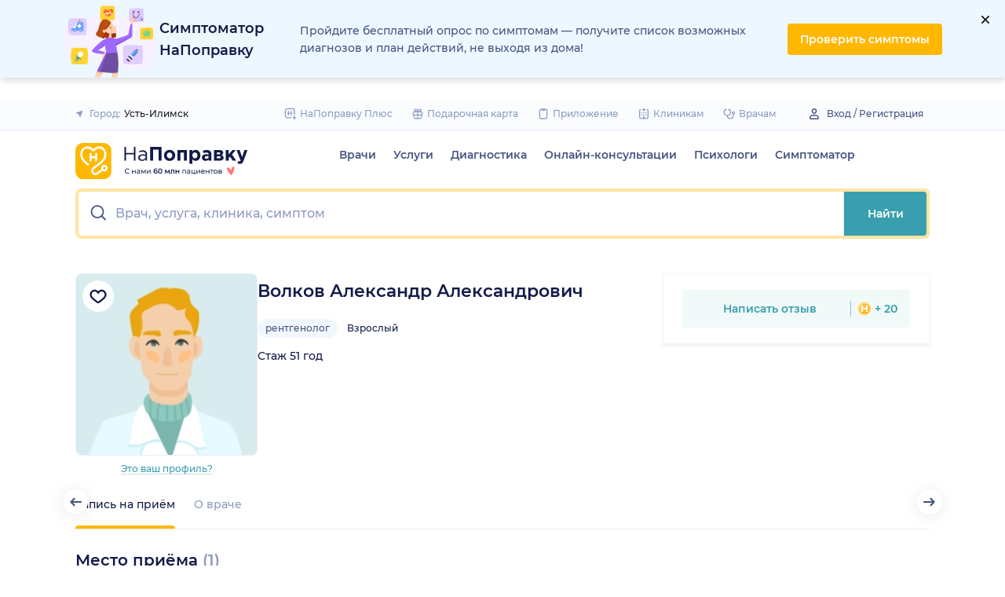

--- FILE ---
content_type: text/html; charset=utf-8
request_url: https://napopravku.ru/ust-ilimsk/doctor-profile/volkov-aleksandr-aleksandrovich-rentgenolog/
body_size: 73543
content:
<!DOCTYPE html>
<html lang="ru">
  <head>
    <title>Волков Александр Александрович, рентгенолог (Усть-Илимск): отзывы, запись на прием  – НаПоправку</title>
    <meta name="description" content="Волков Александр Александрович, рентгенолог (Усть-Илимск): отзывы пациентов, запись на прием, места работы, информация о стаже и квалификации – НаПоправку">

    <meta charset="utf-8">
    <meta name="viewport" content="width=device-width, initial-scale=1, minimal-ui">
    <meta name="mobile-web-app-capable" content="yes">
    <meta name="apple-mobile-web-app-capable" content="yes">
    <meta name="apple-mobile-web-app-status-bar-style" content="default">
    <link rel="icon" href="https://assets-1.napopravku.ru/favicon.ico" sizes="32x32">
    <link rel="icon" href="https://assets-1.napopravku.ru/public/favicon.svg" type="image/svg+xml">
    <link rel="apple-touch-icon" href="https://assets-1.napopravku.ru/public/apple-touch-icon.png">

    <meta name="theme-color" content="#93d7d9">
    <link rel="manifest" href="/manifest.json">

    
    
    
    <meta name="pageCategory" content="standard">
    <meta name="DoctorID" content="3178733"><meta name="DoctorFurlID" content="8557115"><meta name="FurlID" content="undefined"><meta name="FurlSpecializationID" content="undefined"><meta name="ClinicID" content="undefined"><meta name="SimilarClinicsFurlId" content="undefined">
    <meta name="format-detection" content="telephone=no"/>

    <style>
      /* cyrillic-ext */
      @font-face {
        font-family: 'Montserrat';
        font-style: normal;
        font-weight: 500;
        font-display: swap;
        src: url(https://fonts.gstatic.com/s/montserrat/v15/JTURjIg1_i6t8kCHKm45_ZpC3gTD_u50.woff2) format('woff2');
        unicode-range: U+0460-052F, U+1C80-1C88, U+20B4, U+2DE0-2DFF, U+A640-A69F, U+FE2E-FE2F;
      }
      /* cyrillic */
      @font-face {
        font-family: 'Montserrat';
        font-style: normal;
        font-weight: 500;
        font-display: swap;
        src: url(https://fonts.gstatic.com/s/montserrat/v15/JTURjIg1_i6t8kCHKm45_ZpC3g3D_u50.woff2) format('woff2');
        unicode-range: U+0400-045F, U+0490-0491, U+04B0-04B1, U+2116;
      }
      /* latin-ext */
      @font-face {
        font-family: 'Montserrat';
        font-style: normal;
        font-weight: 500;
        font-display: swap;
        src: url(https://fonts.gstatic.com/s/montserrat/v15/JTURjIg1_i6t8kCHKm45_ZpC3gfD_u50.woff2) format('woff2');
        unicode-range: U+0100-024F, U+0259, U+1E00-1EFF, U+2020, U+20A0-20AB, U+20AD-20CF, U+2113, U+2C60-2C7F, U+A720-A7FF;
      }
      /* latin */
      @font-face {
        font-family: 'Montserrat';
        font-style: normal;
        font-weight: 500;
        font-display: swap;
        src: url(https://fonts.gstatic.com/s/montserrat/v15/JTURjIg1_i6t8kCHKm45_ZpC3gnD_g.woff2) format('woff2');
        unicode-range: U+0000-00FF, U+0131, U+0152-0153, U+02BB-02BC, U+02C6, U+02DA, U+02DC, U+2000-206F, U+2074, U+20AC, U+2122, U+2191, U+2193, U+2212, U+2215, U+FEFF, U+FFFD;
      }
      /* cyrillic-ext */
      @font-face {
        font-family: 'Montserrat';
        font-style: normal;
        font-weight: 600;
        font-display: swap;
        src: url(https://fonts.gstatic.com/s/montserrat/v15/JTURjIg1_i6t8kCHKm45_bZF3gTD_u50.woff2) format('woff2');
        unicode-range: U+0460-052F, U+1C80-1C88, U+20B4, U+2DE0-2DFF, U+A640-A69F, U+FE2E-FE2F;
      }
      /* cyrillic */
      @font-face {
        font-family: 'Montserrat';
        font-style: normal;
        font-weight: 600;
        font-display: swap;
        src: url(https://fonts.gstatic.com/s/montserrat/v15/JTURjIg1_i6t8kCHKm45_bZF3g3D_u50.woff2) format('woff2');
        unicode-range: U+0400-045F, U+0490-0491, U+04B0-04B1, U+2116;
      }
      /* latin-ext */
      @font-face {
        font-family: 'Montserrat';
        font-style: normal;
        font-weight: 600;
        font-display: swap;
        src: url(https://fonts.gstatic.com/s/montserrat/v15/JTURjIg1_i6t8kCHKm45_bZF3gfD_u50.woff2) format('woff2');
        unicode-range: U+0100-024F, U+0259, U+1E00-1EFF, U+2020, U+20A0-20AB, U+20AD-20CF, U+2113, U+2C60-2C7F, U+A720-A7FF;
      }
      /* latin */
      @font-face {
        font-family: 'Montserrat';
        font-style: normal;
        font-weight: 600;
        font-display: swap;
        src: url(https://fonts.gstatic.com/s/montserrat/v15/JTURjIg1_i6t8kCHKm45_bZF3gnD_g.woff2) format('woff2');
        unicode-range: U+0000-00FF, U+0131, U+0152-0153, U+02BB-02BC, U+02C6, U+02DA, U+02DC, U+2000-206F, U+2074, U+20AC, U+2122, U+2191, U+2193, U+2212, U+2215, U+FEFF, U+FFFD;
      }
      /* cyrillic */
      @font-face {
        font-family: 'Montserrat';
        font-style: normal;
        font-weight: 400;
        font-display: swap;
        src: url(https://fonts.gstatic.com/s/montserrat/v26/JTUHjIg1_i6t8kCHKm4532VJOt5-QNFgpCtr6Hw9aXpsog.woff2) format('woff2');
        unicode-range: U+0301, U+0400-045F, U+0490-0491, U+04B0-04B1, U+2116;
      }
      /* cyrillic-ext */
      @font-face {
        font-family: 'Montserrat';
        font-style: normal;
        font-weight: 400;
        font-display: swap;
        src: url(https://fonts.gstatic.com/s/montserrat/v26/JTUHjIg1_i6t8kCHKm4532VJOt5-QNFgpCtr6Hw0aXpsog.woff2) format('woff2');
        unicode-range: U+0460-052F, U+1C80-1C88, U+20B4, U+2DE0-2DFF, U+A640-A69F, U+FE2E-FE2F;
      }
      /* latin-ext */
      @font-face {
        font-family: 'Montserrat';
        font-style: normal;
        font-weight: 400;
        font-display: swap;
        src: url(https://fonts.gstatic.com/s/montserrat/v26/JTUHjIg1_i6t8kCHKm4532VJOt5-QNFgpCtr6Hw3aXpsog.woff2) format('woff2');
        unicode-range: U+0100-02AF, U+0304, U+0308, U+0329, U+1E00-1E9F, U+1EF2-1EFF, U+2020, U+20A0-20AB, U+20AD-20CF, U+2113, U+2C60-2C7F, U+A720-A7FF;
      }
      /* latin */
      @font-face {
        font-family: 'Montserrat';
        font-style: normal;
        font-weight: 400;
        font-display: swap;
        src: url(https://fonts.gstatic.com/s/montserrat/v26/JTUHjIg1_i6t8kCHKm4532VJOt5-QNFgpCtr6Hw5aXo.woff2) format('woff2');
        unicode-range: U+0000-00FF, U+0131, U+0152-0153, U+02BB-02BC, U+02C6, U+02DA, U+02DC, U+0304, U+0308, U+0329, U+2000-206F, U+2074, U+20AC, U+2122, U+2191, U+2193, U+2212, U+2215, U+FEFF, U+FFFD;
      }

      @font-face {
        font-family: "Montserrat-fallback-general";
        font-style: normal;
        font-weight: 500;
        font-display: swap;
        src: local('Arial'), local('ArialMT');
        ascent-override: 85.7923%;
        descent-override: 22.2457%;
        line-gap-override: 0%;
        size-adjust: 113.15%;
      }
      @font-face {
        font-family: "Montserrat-fallback-general";
        font-style: normal;
        font-weight: 600;
        font-display: swap;
        src: local('Arial Bold'), local('Arial-BoldMT');
        ascent-override: 83%;
        descent-override: 25.2457%;
        line-gap-override: 0%;
        size-adjust: 108%;
      }
      @font-face {
        font-family: "Montserrat-fallback-android";
        font-style: normal;
        font-weight: 500;
        font-display: swap;
        src: local('Roboto'), local('Roboto-Regular');
        ascent-override: 85.6043%;
        descent-override: 22.197%;
        size-adjust: 113.0784%;
      }
      @font-face {
        font-family: "Montserrat-fallback-android";
        font-style: normal;
        font-weight: 600;
        font-display: swap;
        src: local('Roboto'), local('Roboto-Regular');
        ascent-override: 80%;
        descent-override: 22%;
        size-adjust: 116%;
      }
      @font-face {
        font-family: "Montserrat-fallback-liberation";
        font-style: normal;
        font-weight: 500;
        font-display: swap;
        src: local('LiberationSans');
        ascent-override: 85.7923%;
        descent-override: 22.2457%;
        line-gap-override: 0%;
        size-adjust: 112.8307%;
      }
      @font-face {
        font-family: "Montserrat-fallback-liberation";
        font-style: normal;
        font-weight: 600;
        font-display: swap;
        src: local('LiberationSans Bold');
        ascent-override: 92.5%;
        descent-override: 15.2457%;
        line-gap-override: 0%;
        size-adjust: 109.5%;
      }

    </style>
    <!--  Critical  -->
    <style>.submenu{background-color:#fff;border-bottom:2px solid #e7eef9;border-top:2px solid #e7eef9;display:block;overflow:hidden;padding:20px 0;position:absolute;width:100%;z-index:10}.submenu__wrapper{-webkit-box-pack:justify;-ms-flex-pack:justify;display:-webkit-box;display:-ms-flexbox;display:flex;justify-content:space-between;padding-bottom:20px;padding-top:20px;position:relative;width:100%}.select-city-button{background-color:transparent;border:none;font-weight:500;max-width:340px;padding:0;width:100%}.select-city-button__content-container{-webkit-box-align:center;-ms-flex-align:center;align-items:center;color:#8c9bc0;display:-webkit-box;display:-ms-flexbox;display:flex;-ms-flex-wrap:nowrap;flex-wrap:nowrap;white-space:nowrap}.select-city-button__text{color:#171921;margin-left:4px;overflow:hidden;text-overflow:ellipsis}.select-city-button__icon{height:10px;margin-right:8px;width:10px}.points{-webkit-box-align:center;-ms-flex-align:center;align-items:center;display:-webkit-box;display:-ms-flexbox;display:flex}.points__icn{margin-right:4px}.loading-skeleton{--skeleton-shimmer-line-width:max(var(--width,100%) * 0.2,20px);background-color:#e7eef9;border-radius:8px;height:var(--height,100%);overflow:hidden;position:relative;width:var(--width,auto)}.loading-skeleton:after{-webkit-animation:skeleton-shimmer var(--duration,1.6s) infinite linear;animation:skeleton-shimmer var(--duration,1.6s) infinite linear;background-image:-webkit-gradient(linear,left top,right top,color-stop(0,#e7eef9),color-stop(50%,#f2f7fd),to(#e7eef9));background-image:linear-gradient(90deg,#e7eef9,#f2f7fd 50%,#e7eef9);background-repeat:no-repeat;background-size:var(--skeleton-shimmer-line-width);content:"";height:100%;left:0;position:absolute;top:0;width:100%}.loading-skeleton--text{height:var(--height,1.5em)}.loading-skeleton--circle{border-radius:50%;height:var(--height,30px);width:var(--width,var(--height))}.loading-skeleton--sync:after{-webkit-animation-duration:var(--duration,3s);animation-duration:var(--duration,3s);-webkit-animation-name:skeleton-shimmer-sync;animation-name:skeleton-shimmer-sync}@-webkit-keyframes skeleton-shimmer-sync{0%{-webkit-transform:translateX(calc(0px - var(--skeleton-shimmer-line-width)));transform:translateX(calc(0px - var(--skeleton-shimmer-line-width)))}to{-webkit-transform:translateX(100vw);transform:translateX(100vw)}}@keyframes skeleton-shimmer-sync{0%{-webkit-transform:translateX(calc(0px - var(--skeleton-shimmer-line-width)));transform:translateX(calc(0px - var(--skeleton-shimmer-line-width)))}to{-webkit-transform:translateX(100vw);transform:translateX(100vw)}}@media (prefers-reduced-motion){.loading-skeleton:after{-webkit-animation:none;animation:none;background-image:none}}.time-slots-list{grid-column-gap:12px;grid-row-gap:12px;display:grid}.time-slots-list,.time-slots-list--sm{grid-template-columns:repeat(var(--slots-columns),1fr)}.time-slots-list--sm{grid-column-gap:8px;grid-row-gap:8px}.time-slots-list--v2.time-slots-list--sm{grid-auto-columns:68px;grid-template-columns:repeat(var(--slots-columns),68px);margin-right:-16px}.time-slots-list--v2.time-slots-list--sm,.time-slots-list--v2.time-slots-list--xs{display:grid;gap:8px;grid-auto-flow:column;grid-template-rows:-webkit-min-content;grid-template-rows:min-content;overflow-x:auto;padding-right:16px}.time-slots-list--v2.time-slots-list--xs{grid-auto-columns:calc(25% - 7px);grid-template-columns:repeat(var(--slots-columns),calc(25% - 7px))}.time-slots-list--inverted-color .n-time-slot{background:#f2f9f9;color:#399fae}.time-slots-list--inverted-color .n-time-slot:hover{background-color:#d7ecef;color:#31858c}.time-slots-list--increased-font .n-time-slot{font-size:16px;line-height:24px}.time-slots-list--v4{border:1px solid #e7eef9;border-radius:0 0 4px 4px;padding:12px}.time-slots-list__slot{font-weight:600}.time-slots-list__time-slot{min-width:0}.appointment-contact-hint{color:#465481;font-size:12px;padding-left:20px;position:relative}.appointment-contact-hint--clock:before{background-repeat:no-repeat;background-size:contain;content:"";height:16px;left:0;position:absolute;top:0;width:16px}.appointment-contact-hint--clock:before{background:#399fae;-webkit-mask-image:url(https://assets-1.napopravku.ru/dist/assets/icons/icn-clock.5e9a2f54.svg);mask-image:url(https://assets-1.napopravku.ru/dist/assets/icons/icn-clock.5e9a2f54.svg);-webkit-mask-position:center;mask-position:center;-webkit-mask-size:contain;mask-size:contain}.slider-calendar{margin-bottom:0;padding-right:0;position:relative;z-index:0}.slider-calendar .slider-calendar__slider .siema-slider__siema,.slider-calendar .slider-calendar__slider .siema-slider__slides{margin-bottom:-2px;margin-right:0}.slider-calendar .slider-calendar__slider .siema-slider__siema .siema-slider__slide,.slider-calendar .slider-calendar__slider .siema-slider__slides .siema-slider__slide{padding-left:0}.slider-calendar__day-button{-webkit-box-orient:vertical;-webkit-box-direction:normal;-webkit-box-pack:center;-ms-flex-pack:center;-webkit-box-align:center;-ms-flex-align:center;align-items:center;background:none;border:none;border-radius:4px;display:-webkit-box;display:-ms-flexbox;display:flex;-ms-flex-direction:column;flex-direction:column;justify-content:center;padding:4px 2px 10px;width:100%}.slider-calendar__day-button:hover{background:#f2f9f9}.slider-calendar__day-button-title{color:#8c9bc0;display:block;font-size:12px;font-weight:500;line-height:18px}.slider-calendar__day-button-subtitle{color:#465481;display:block;font-size:14px;font-weight:600;line-height:18px}.slider-calendar__day-button--selected{background-color:inherit;border:1px solid #e7eef9;border-bottom:2px solid #fff;border-bottom-left-radius:0;border-bottom-right-radius:0;padding-bottom:9px;padding-left:0}.slider-calendar__day-button--selected .slider-calendar__day-button-subtitle,.slider-calendar__day-button--selected .slider-calendar__day-button-title{color:#399fae}.slider-calendar__day-button--dim{opacity:.2}.slider-calendar__slider .siema-slider__slide{padding:1px 4px}.slider-calendar__slider .siema-slider__slide .slider-calendar__day-button{height:50px}.slider-calendar__slider .siema-slider__slide--first{padding-left:0}.slider-calendar__slider .siema-slider__slide--last{padding-right:0}.slider-calendar__slider .siema-slider__siema--initialized{margin-right:-32px}.slider-calendar__control-button{-webkit-box-pack:center;-ms-flex-pack:center;-webkit-box-align:center;-ms-flex-align:center;align-items:center;background:#fff;border-radius:16px;-webkit-box-shadow:0 2px 24px rgba(18,26,72,.08),0 0 2px rgba(18,26,72,.08);box-shadow:0 2px 24px rgba(18,26,72,.08),0 0 2px rgba(18,26,72,.08);display:-webkit-box;display:-ms-flexbox;display:flex;height:32px;justify-content:center;padding:10px;position:absolute;top:9px;width:32px;z-index:1}.slider-calendar__control-button--disabled{color:#d1ddf4;opacity:0}.slider-calendar__control-button--prev{left:-20px}.slider-calendar__control-button--next{right:-12px}.slider-calendar__control-button:hover{color:#399fae}.slider-calendar__control-button:active{-webkit-transform:scale(.95);transform:scale(.95)}.slider-calendar__day-button-flag{background-color:#ffb700;border-radius:50%;height:4px;margin-bottom:-4px;min-height:4px;width:4px}@media (max-width:992px){.slider-calendar__slider--reduce-day-on-mobile .slider-calendar__day-button-title{display:none}.slider-calendar__slider .siema-slider__slide .slider-calendar__day-button{height:40px}.slider-calendar__day-button-subtitle{font-size:12px;font-weight:500;line-height:14px}}.rta-card__time-header-btn--v2{background-color:#f2f9f9;border-radius:24px;color:#399fae;line-height:24px;margin-bottom:16px;padding:8px 8px 8px 16px;width:-webkit-max-content;width:-moz-max-content;width:max-content}.rta-card__time-header-btn--v2:active{-webkit-transform:scale(.95);transform:scale(.95)}.rta-card__time-header-btn--v2 .rta-card__time-header-day-title{display:inline-block;line-height:24px;margin-left:8px;margin-right:8px;vertical-align:-1px}.rta-card__hint--v2{-webkit-box-ordinal-group:unset;-ms-flex-order:unset;margin-top:12px;order:unset}.rta-card__title--v2{color:#8c9bc0;display:block;font-size:14px;font-weight:500;line-height:18px;margin-bottom:12px}.hidable-fixed-banner__container{--cross-color:design-system.$gray-600;--cross-top:15px;--cross-right:15px;-webkit-box-shadow:0 3px 8px rgba(18,26,72,.16);box-shadow:0 3px 8px rgba(18,26,72,.16);left:0;min-height:125px;position:fixed;right:0;top:0;width:100%;z-index:1020}.hidable-fixed-banner__close-btn{height:20px;padding:5px;position:absolute;right:var(--cross-right);top:var(--cross-top);width:20px}.hidable-fixed-banner__close-btn:hover{-webkit-transform:scale(1.1);transform:scale(1.1)}.hidable-fixed-banner__close-btn-icn{color:var(--cross-color);display:block;height:100%;width:100%}.custom-icon{--size:14px;--src:"";background-image:var(--src);background-position:50%;background-repeat:no-repeat;background-size:contain;display:inline-block;height:var(--size);vertical-align:middle;width:var(--size)}.custom-icon--colored{--color:#171921;background:var(--color);-webkit-mask-image:var(--src);mask-image:var(--src);-webkit-mask-position:center;mask-position:center;mask-repeat:no-repeat;-webkit-mask-repeat:no-repeat;-webkit-mask-size:contain;mask-size:contain}.desktop-app-banner{-webkit-box-pack:center;-ms-flex-pack:center;--background-color:#fff;--border-color:var(--background-color);--text-color:#121a48;--title-color:#171921;--button-text-color:#31858c;--tooltip-icon-color:#399fae;--tooltip-text-color:#121a48;--tooltip-background-color:#d7ecef;--tooltip-border-color:#b8dce2;--image-blink-length:300ms;background:var(--background-color);color:var(--text-color);justify-content:center;min-height:90px;padding-right:56px}.desktop-app-banner,.desktop-app-banner__container{-webkit-box-orient:horizontal;-webkit-box-direction:normal;display:-webkit-box;display:-ms-flexbox;display:flex;-ms-flex-direction:row;flex-direction:row}.desktop-app-banner__container{-webkit-box-align:center;-ms-flex-align:center;-webkit-box-pack:justify;-ms-flex-pack:justify;-webkit-box-flex:1;-ms-flex-positive:1;align-items:center;flex-grow:1;gap:40px;justify-content:space-between;max-width:1120px;position:relative}.desktop-app-banner--bordered{border:2px solid var(--border-color)}.desktop-app-banner__body{-webkit-box-flex:1;-ms-flex-positive:1;-webkit-box-orient:horizontal;-webkit-box-pack:center;-ms-flex-pack:center;-webkit-box-align:center;-ms-flex-align:center;align-items:center;-ms-flex-direction:row;flex-direction:row;flex-grow:1;-ms-flex-wrap:wrap;flex-wrap:wrap;gap:24px;justify-content:center;padding:14px 0}.desktop-app-banner__body,.desktop-app-banner__body-text{-webkit-box-direction:normal;display:-webkit-box;display:-ms-flexbox;display:flex}.desktop-app-banner__body-text{-webkit-box-orient:vertical;-ms-flex-direction:column;flex-direction:column;gap:4px}.desktop-app-banner__title{color:var(--title-color);font-size:16px;font-weight:600;line-height:22px}.desktop-app-banner__title-inner{margin-right:10px}.desktop-app-banner__title-logo{-webkit-box-orient:horizontal;-webkit-box-direction:normal;display:-webkit-box;display:-ms-flexbox;display:flex;-ms-flex-direction:row;flex-direction:row;-ms-flex-wrap:wrap;flex-wrap:wrap;gap:2px}.desktop-app-banner__title-logo-text{padding-right:0}.desktop-app-banner__button{-ms-flex-negative:0;background-color:var(--button-background-color);border-radius:4px;color:var(--button-text-color);flex-shrink:0;font-size:14px;font-weight:600;height:40px;line-height:18px;padding:11px 16px}.desktop-app-banner__button:hover{-webkit-filter:brightness(115%);filter:brightness(115%)}.desktop-app-banner__button:active,.desktop-app-banner__button:focus{-webkit-filter:brightness(105%);filter:brightness(105%)}.desktop-app-banner__button.n-btn{width:auto}.desktop-app-banner__button.n-btn,.desktop-app-banner__button.n-btn:hover{background-color:var(--button-background-color)}.desktop-app-banner__button .n-btn__text{-webkit-box-align:center;-ms-flex-align:center;align-items:center;color:var(--button-text-color);display:-webkit-box;display:-ms-flexbox;display:flex;gap:4px}.desktop-app-banner__tooltip{display:inline-block;vertical-align:1px}.desktop-app-banner__tooltip .n-tooltip__content{background-color:var(--tooltip-background-color);border-color:var(--tooltip-border-color);color:var(--tooltip-text-color)}.desktop-app-banner__tooltip .desktop-app-banner__tooltip-icon{color:var(--tooltip-icon-color);display:block}.desktop-app-banner__tooltip-text{font-size:12px;font-weight:500;line-height:18px;min-width:150px}.desktop-app-banner__desc{font-size:12px;line-height:18px}.desktop-app-banner__img{-ms-flex-item-align:end;align-self:flex-end;display:block;height:auto;max-width:140px}.desktop-app-banner__img--blink{-webkit-animation:blink normal var(--image-blink-length) ease-in-out;animation:blink normal var(--image-blink-length) ease-in-out}.desktop-app-banner__qr{display:none}@media (min-width:640px){.desktop-app-banner__body,.desktop-app-banner__title-logo{-ms-flex-wrap:nowrap;flex-wrap:nowrap}}@media (min-width:767px){.desktop-app-banner__body{gap:32px}.desktop-app-banner__qr{display:block}}@media (min-width:1176px){.desktop-app-banner{padding-right:0}}@media (min-width:992px){.desktop-app-banner__desc{font-size:14px;font-weight:500;line-height:22px}.desktop-app-banner__title{font-size:18px;line-height:28px}}@media (min-width:1121px){.desktop-app-banner__body-text{-webkit-box-orient:horizontal;-webkit-box-direction:normal;-webkit-box-align:center;-ms-flex-align:center;align-items:center;-ms-flex-direction:row;flex-direction:row;gap:32px}.desktop-app-banner__title-logo{-webkit-box-orient:vertical;-webkit-box-direction:normal;-webkit-box-align:end;-ms-flex-align:end;align-items:flex-end;-ms-flex-direction:column;flex-direction:column;gap:0}.desktop-app-banner__title-logo-text{padding-right:10px}}.lqip-picture__img{background-position:50%;background-repeat:no-repeat;background-size:cover;display:block;height:100%;-o-object-fit:cover;object-fit:cover;width:100%}.inline-banner{--background:#fff;--border-color:transparent;--tap-color:var(--tap-color,blue);--text-color:#121a48;--title-color:#171921;--button-text-color:#31858c;--timer-color:#ffd466;--image-max-height:110%;--tooltip-icon-color:#399fae;--tooltip-text-color:#121a48;--tooltip-background-color:#d7ecef;--tooltip-border-color:#b8dce2;--banner-tap-blink-length:100ms;--image-blink-length:300ms;background:var(--background);border-radius:8px;color:var(--text-color);display:block;padding:16px;position:relative}.inline-banner--tap-animation:after{-webkit-animation:var(--banner-tap-blink-length) ease-in-out opacity-blink;animation:var(--banner-tap-blink-length) ease-in-out opacity-blink;background-color:var(--tap-color,blue);border-radius:8px;content:"";height:100%;left:0;position:absolute;top:0;width:100%}.inline-banner--with-contraindications{padding-bottom:8px}.inline-banner__content{-webkit-box-orient:horizontal;-webkit-box-direction:normal;-webkit-box-align:center;-ms-flex-align:center;align-items:center;display:-webkit-box;display:-ms-flexbox;display:flex;-ms-flex-direction:row;flex-direction:row;gap:20px;max-width:60%;opacity:1}.inline-banner__body{-webkit-box-flex:1;-ms-flex-positive:1;flex-grow:1}.inline-banner__timer{color:var(--timer-color);font-size:12px;font-weight:600;line-height:18px;margin-bottom:4px}.inline-banner__title{margin-bottom:4px}.inline-banner__title-inner{margin-right:10px}.inline-banner__link{color:var(--button-text-color);font-weight:700;margin-top:5px}.inline-banner__link-icon{margin-left:5px}.inline-banner__tooltip{display:inline-block;vertical-align:1px}.inline-banner__tooltip .n-tooltip__content{background-color:var(--tooltip-background-color);border-color:var(--tooltip-border-color);color:var(--tooltip-text-color)}.inline-banner__tooltip-icon{color:var(--tooltip-icon-color);display:block}.inline-banner__tooltip-text{font-size:12px;font-weight:500;line-height:18px;min-width:150px}.inline-banner__tooltip-text ul{list-style-position:outside;list-style-type:disc;padding-left:20px}.inline-banner__desc{font-size:12px;line-height:18px}.inline-banner__img-container{bottom:0;height:var(--image-max-height);max-width:40%;position:absolute;right:0}.inline-banner__img .lqip-picture__img{background-position:100% 100%;background-size:contain;display:block;height:100%;-o-object-fit:contain;object-fit:contain;-o-object-position:bottom right;object-position:bottom right;width:100%}.inline-banner__img--rounded-right .lqip-picture__img{border-bottom-right-radius:8px;border-top-right-radius:8px}.inline-banner__img--blink{-webkit-animation:blink normal var(--image-blink-length) ease-in-out;animation:blink normal var(--image-blink-length) ease-in-out}.inline-banner__mobile-tooltip-content{background-color:var(--tooltip-background-color);border-radius:8px;-webkit-box-shadow:0 2px 4px rgba(18,26,72,.08);box-shadow:0 2px 4px rgba(18,26,72,.08);-webkit-box-sizing:border-box;box-sizing:border-box;color:var(--tooltip-text-color);display:none;left:0;opacity:0;padding:8px;position:absolute;top:0;-webkit-transform:none;transform:none;width:100%;z-index:10}.inline-banner__mobile-tooltip-content--visible{display:block;opacity:1}.inline-banner__mobile-tooltip-content--bordered{border:2px solid var(--tooltip-border-color)}.inline-banner--bordered{border:2px solid var(--border-color)}.inline-banner--bordered .inline-banner__mobile-tooltip-content{left:-2px;width:calc(4px + 100%)}.inline-banner__ord-tooltip.n-tooltip{bottom:8px;position:absolute;right:8px}.inline-banner__contraindication-warning{font-size:10px;font-weight:400;line-height:14px;margin-top:8px;max-width:70%;opacity:.4;text-transform:uppercase}@media (min-width:767px){.inline-banner{background:var(--background);padding:24px}.inline-banner .inline-banner__link{font-size:14px}.inline-banner .inline-banner__contraindication-warning{font-size:16px;line-height:18px;margin-top:16px}.inline-banner--small{padding:16px}.inline-banner--small .inline-banner__title{font-size:16px;line-height:22px}.inline-banner--small .inline-banner__desc{font-size:12px;line-height:18px}.inline-banner--small .inline-banner__contraindication-warning{font-size:10px;line-height:14px;margin-top:8px}.inline-banner--with-contraindications{padding-bottom:8px}.inline-banner__desc{font-size:14px;font-weight:500;line-height:22px}}.inline-banner--with-contraindications.inline-banner--small{--image-max-height:100%;padding-bottom:8px}.inline-banner--with-contraindications.inline-banner--small .inline-banner__img-container{bottom:unset;top:0}.inline-banner--with-contraindications.inline-banner--small .inline-banner__img .lqip-picture__img{background-position:100% 0;-o-object-position:top right;object-position:top right}.small-bar-banner{-webkit-box-orient:horizontal;-webkit-box-direction:normal;--background:#fff;--border-color:transparent;--tap-color:var(--tap-color,blue);--text-color:#121a48;--title-color:#171921;--button-text-color:#31858c;--timer-color:#ffd466;--image-max-height:110%;--tooltip-icon-color:#399fae;--tooltip-text-color:#121a48;--tooltip-background-color:#d7ecef;--tooltip-border-color:#b8dce2;--banner-tap-blink-length:100ms;--image-blink-length:300ms;background:var(--background);border-radius:8px;color:var(--text-color);display:-webkit-box;display:-ms-flexbox;display:flex;-ms-flex-direction:row;flex-direction:row;-ms-flex-wrap:nowrap;flex-wrap:nowrap;gap:4px;position:relative}.small-bar-banner--tap-animation:after{-webkit-animation:var(--banner-tap-blink-length) ease-in-out opacity-blink;animation:var(--banner-tap-blink-length) ease-in-out opacity-blink;background-color:var(--tap-color,blue);border-radius:8px;content:"";height:100%;left:0;position:absolute;top:0;width:100%;z-index:1}.small-bar-banner--xs{border-radius:16px}.small-bar-banner__content{-webkit-box-flex:1;-webkit-box-align:center;-ms-flex-align:center;align-items:center;display:-webkit-box;display:-ms-flexbox;display:flex;-ms-flex:1 1 auto;flex:1 1 auto;padding:8px 0 8px 16px}.small-bar-banner__content--xs{padding:4px 10px}.small-bar-banner__title{color:var(--title-color);font-size:14px;font-weight:600;line-height:22px}.small-bar-banner__title-inner{margin-right:10px}.small-bar-banner__tooltip{display:inline-block;vertical-align:1px}.small-bar-banner__tooltip .n-tooltip__content{background-color:var(--tooltip-background-color);border-color:var(--tooltip-border-color);color:var(--tooltip-text-color)}.small-bar-banner__tooltip-icon{color:var(--tooltip-icon-color);display:block}.small-bar-banner__tooltip-text{font-size:12px;font-weight:500;line-height:18px;min-width:150px}.small-bar-banner__tooltip-text ul{list-style-position:outside;list-style-type:disc;padding-left:20px}.small-bar-banner__tooltip-text ul li::marker{color:var(--tooltip-marker-color,inherit)}.small-bar-banner__img-container{-webkit-box-align:center;-ms-flex-align:center;-webkit-box-flex:0;align-items:center;border-bottom-right-radius:8px;border-top-right-radius:8px;display:-webkit-box;display:-ms-flexbox;display:flex;-ms-flex:0 0 65px;flex:0 0 65px;overflow:hidden;position:relative}.small-bar-banner__img{display:block;height:120%;-o-object-fit:cover;object-fit:cover;-o-object-position:center;object-position:center;position:absolute;width:100%}.small-bar-banner__mobile-tooltip-content{background-color:var(--tooltip-background-color);border-radius:8px;-webkit-box-shadow:0 2px 4px rgba(18,26,72,.08);box-shadow:0 2px 4px rgba(18,26,72,.08);-webkit-box-sizing:border-box;box-sizing:border-box;color:var(--tooltip-text-color);display:none;left:0;opacity:0;padding:8px;position:absolute;top:0;-webkit-transform:none;transform:none;width:100%;z-index:10}.small-bar-banner__mobile-tooltip-content--visible{display:block;opacity:1}.small-bar-banner__mobile-tooltip-content--bordered{border:2px solid var(--tooltip-border-color)}.small-bar-banner__mobile-tooltip-content--top{bottom:0;top:unset}.small-bar-banner--bordered{border:2px solid var(--border-color)}.small-bar-banner--bordered .small-bar-banner__mobile-tooltip-content{left:-2px;width:calc(4px + 100%)}@media (min-width:767px){.small-bar-banner{gap:16px}.small-bar-banner__content{padding:10px 0 10px 16px}.small-bar-banner__content--xs{padding:4px 10px}.small-bar-banner__img-container{-webkit-box-flex:0;border-radius:unset;-ms-flex:0 0 120px;flex:0 0 120px;margin-right:16px}}.small-bar-banner--small.small-bar-banner{gap:4px}.small-bar-banner--small .small-bar-banner__content{padding:8px 0 8px 16px}.small-bar-banner--small .small-bar-banner__img-container{-webkit-box-flex:0;border-bottom-right-radius:8px;border-top-right-radius:8px;-ms-flex:0 0 65px;flex:0 0 65px;margin-right:unset}.small-bar-banner--narrow .small-bar-banner__content{padding:8px 0 8px 8px}.small-bar-banner--narrow .small-bar-banner__title{font-size:12px;line-height:18px}.small-bar-banner--narrow .small-bar-banner__title-inner{margin-right:4px}.small-bar-banner--narrow .small-bar-banner__img-container{-ms-flex-preferred-size:50px;flex-basis:50px}.small-bar-banner--narrow .small-bar-banner__img{height:100%}.select-city-modal{max-height:100vh}.select-city-modal.n-modal{padding:0;z-index:10010}.select-city-modal .n-modal__inner{overflow:hidden;padding-bottom:0}.select-city-modal .n-modal__content,.select-city-modal .n-modal__inner{height:100%}.select-city-modal__search-field .n-suggests-list{-webkit-box-shadow:none;box-shadow:none;max-height:74vh;overflow:auto;padding-right:2px;position:relative}.select-city-modal__search-field .n-suggests-list::-webkit-scrollbar{background-color:transparent;height:8px;width:8px}.select-city-modal__search-field .n-suggests-list::-webkit-scrollbar-thumb{background-color:#d1ddf4;border-radius:8px}.select-city-modal__search-field .n-suggests-list::-webkit-scrollbar-track{background-color:#fff;border-radius:32px}.select-city-modal__search-field .n-input-field{margin-bottom:16px}.select-city-modal__header{font-size:18px;font-weight:600;margin-bottom:0;text-align:left}.select-city-modal__group{color:#8c9bc0;display:block;margin:12px 12px 6px}.select-city-modal__item{font-size:16px;font-weight:500}.select-city-modal__item .link{background-image:none;color:#31858c;display:block;padding:12px}.select-city-modal__item--strong{font-weight:600}@media (min-width:767px){.select-city-modal.n-modal{padding-top:25px}.select-city-modal .n-modal__inner{padding:24px;-webkit-transform:translateX(-30%);transform:translateX(-30%)}.select-city-modal .n-modal__content,.select-city-modal .n-modal__inner{height:auto}.select-city-modal__search-field .n-suggests-list{max-height:345px}.select-city-modal__header{margin-bottom:56px}.select-city-modal__wrp{min-height:453px}.select-city-modal__item--focus{background-color:#f2f7fd;border-radius:8px}}@media (min-width:992px){.select-city-modal .n-modal__inner{-webkit-transform:translateX(-45%);transform:translateX(-45%)}}@media (min-width:1194px){.select-city-modal .n-modal__inner{-webkit-transform:translateX(-60%);transform:translateX(-60%)}}:root{font-size:16px;line-height:1.5}body{color:#121a48}.link{color:#399fae;text-decoration:none;background-image:linear-gradient(0deg,transparent 0,transparent 2px,#88c5ce 0,transparent 3px,transparent 60px);text-shadow:1px 0 #fff,-1px 0 #fff}.h2{font-weight:600}.h2{font-size:22px;line-height:30px}.text-sm{font-size:12px;line-height:18px}.text-md{font-size:14px;line-height:22px}.text-gray{color:#8c9bc0}.text-dark-gray{color:#465481}.text-medium{font-weight:500}.n-visually-hidden{position:absolute;clip:rect(0 0 0 0);left:0;top:0;width:1px;height:1px;margin:-1px;overflow:hidden}.n-icn{display:inline-block;vertical-align:middle;background-repeat:no-repeat;background-position:50%;background-size:contain;flex-shrink:0}.n-icn--md{width:24px;height:24px}.n-icn-cross{background-image:url("data:image/svg+xml;charset=utf-8,%3Csvg width='16' height='16' xmlns='http://www.w3.org/2000/svg' fill='%23AFBEDF'%3E%3Cpath d='M12.736 3.264a.9.9 0 010 1.272L9.273 8l3.463 3.464a.9.9 0 01.08 1.18l-.08.092a.9.9 0 01-1.272 0L8 9.273l-3.464 3.463a.9.9 0 11-1.272-1.272L6.727 8 3.264 4.536a.9.9 0 01-.08-1.18l.08-.092a.9.9 0 011.272 0L8 6.727l3.464-3.463a.9.9 0 011.272 0z'/%3E%3C/svg%3E")}.n-input{padding:9px 0;outline:none;appearance:none;border:none;background-color:transparent;caret-color:#285e61;max-width:100%;flex:1 1 auto;line-height:1.5}.n-input--dense{padding:4px 0}.n-tooltip{display:inline-block;position:relative}.n-tooltip__content{display:none;padding:8px;border-radius:8px;box-shadow:0 2px 4px rgba(18,26,72,.08);box-sizing:border-box;position:absolute;color:#121a48;font-weight:400;opacity:0;z-index:10;background:#fff8e5;border:1px solid #ffe5a3;top:50%;left:50%;transform:translate(-50%,-50%)}.n-tooltip__content--bottom{top:revert;bottom:-2px;transform:translate(-50%,100%)}.n-tooltip__content--left{right:revert;left:-2px;transform:translate(-100%,-50%)}.n-tooltip__content--secondary{background:#d7ecef;border-color:#b8dce2}.n-tooltip__content--r-md{border-radius:8px}.n-tooltip__content--r-lg{border-radius:16px}.n-chip{display:inline-flex;align-items:center;font-size:12px;line-height:18px;font-weight:600}.n-chip--text{background-color:transparent;color:inherit}.n-chip--primary{background-color:#399fae;color:#fff}.n-chip--primary .n-icn-cross{background-image:url("data:image/svg+xml;charset=utf-8,%3Csvg width='16' height='16' xmlns='http://www.w3.org/2000/svg' fill='%23FFF'%3E%3Cpath d='M12.736 3.264a.9.9 0 010 1.272L9.273 8l3.463 3.464a.9.9 0 01.08 1.18l-.08.092a.9.9 0 01-1.272 0L8 9.273l-3.464 3.463a.9.9 0 11-1.272-1.272L6.727 8 3.264 4.536a.9.9 0 01-.08-1.18l.08-.092a.9.9 0 011.272 0L8 6.727l3.464-3.463a.9.9 0 011.272 0z'/%3E%3C/svg%3E")}.n-chip--secondary{background-color:#f2f9f9;color:#399fae}.n-chip--secondary .n-icn-cross{background-image:url("data:image/svg+xml;charset=utf-8,%3Csvg width='16' height='16' xmlns='http://www.w3.org/2000/svg' fill='%23399FAE'%3E%3Cpath d='M12.736 3.264a.9.9 0 010 1.272L9.273 8l3.463 3.464a.9.9 0 01.08 1.18l-.08.092a.9.9 0 01-1.272 0L8 9.273l-3.464 3.463a.9.9 0 11-1.272-1.272L6.727 8 3.264 4.536a.9.9 0 01-.08-1.18l.08-.092a.9.9 0 011.272 0L8 6.727l3.464-3.463a.9.9 0 011.272 0z'/%3E%3C/svg%3E")}.n-chip--warn{background-color:#fff8e5;color:#db9400}.n-chip--warn .n-icn-cross{background-image:url("data:image/svg+xml;charset=utf-8,%3Csvg width='16' height='16' xmlns='http://www.w3.org/2000/svg' fill='%23DB9400'%3E%3Cpath d='M12.736 3.264a.9.9 0 010 1.272L9.273 8l3.463 3.464a.9.9 0 01.08 1.18l-.08.092a.9.9 0 01-1.272 0L8 9.273l-3.464 3.463a.9.9 0 11-1.272-1.272L6.727 8 3.264 4.536a.9.9 0 01-.08-1.18l.08-.092a.9.9 0 011.272 0L8 6.727l3.464-3.463a.9.9 0 011.272 0z'/%3E%3C/svg%3E")}.n-chip--danger{background-color:#ffe5da;color:#ff4956}.n-chip--danger .n-icn-cross{background-image:url("data:image/svg+xml;charset=utf-8,%3Csvg width='16' height='16' xmlns='http://www.w3.org/2000/svg' fill='%23FF4956'%3E%3Cpath d='M12.736 3.264a.9.9 0 010 1.272L9.273 8l3.463 3.464a.9.9 0 01.08 1.18l-.08.092a.9.9 0 01-1.272 0L8 9.273l-3.464 3.463a.9.9 0 11-1.272-1.272L6.727 8 3.264 4.536a.9.9 0 01-.08-1.18l.08-.092a.9.9 0 011.272 0L8 6.727l3.464-3.463a.9.9 0 011.272 0z'/%3E%3C/svg%3E")}.n-chip--success{background-color:#d0fcd4;color:#1bd173}.n-chip--success .n-icn-cross{background-image:url("data:image/svg+xml;charset=utf-8,%3Csvg width='16' height='16' xmlns='http://www.w3.org/2000/svg' fill='%231BD173'%3E%3Cpath d='M12.736 3.264a.9.9 0 010 1.272L9.273 8l3.463 3.464a.9.9 0 01.08 1.18l-.08.092a.9.9 0 01-1.272 0L8 9.273l-3.464 3.463a.9.9 0 11-1.272-1.272L6.727 8 3.264 4.536a.9.9 0 01-.08-1.18l.08-.092a.9.9 0 011.272 0L8 6.727l3.464-3.463a.9.9 0 011.272 0z'/%3E%3C/svg%3E")}.n-chip--info{background-color:#f2f7fd;color:#465481}.n-chip--info .n-icn-cross{background-image:url("data:image/svg+xml;charset=utf-8,%3Csvg width='16' height='16' xmlns='http://www.w3.org/2000/svg' fill='%23465481'%3E%3Cpath d='M12.736 3.264a.9.9 0 010 1.272L9.273 8l3.463 3.464a.9.9 0 01.08 1.18l-.08.092a.9.9 0 01-1.272 0L8 9.273l-3.464 3.463a.9.9 0 11-1.272-1.272L6.727 8 3.264 4.536a.9.9 0 01-.08-1.18l.08-.092a.9.9 0 011.272 0L8 6.727l3.464-3.463a.9.9 0 011.272 0z'/%3E%3C/svg%3E")}.n-chip--accent-info{background-color:#d1ddf4;color:#121a48}.n-chip--accent-info .n-icn-cross{background-image:url("data:image/svg+xml;charset=utf-8,%3Csvg width='16' height='16' xmlns='http://www.w3.org/2000/svg' fill='%23121A48'%3E%3Cpath d='M12.736 3.264a.9.9 0 010 1.272L9.273 8l3.463 3.464a.9.9 0 01.08 1.18l-.08.092a.9.9 0 01-1.272 0L8 9.273l-3.464 3.463a.9.9 0 11-1.272-1.272L6.727 8 3.264 4.536a.9.9 0 01-.08-1.18l.08-.092a.9.9 0 011.272 0L8 6.727l3.464-3.463a.9.9 0 011.272 0z'/%3E%3C/svg%3E")}.n-chip--additional{background-color:#ede6fa;color:#6f609e}.n-chip--additional .n-icn-cross{background-image:url("data:image/svg+xml;charset=utf-8,%3Csvg width='16' height='16' xmlns='http://www.w3.org/2000/svg' fill='%236F609E'%3E%3Cpath d='M12.736 3.264a.9.9 0 010 1.272L9.273 8l3.463 3.464a.9.9 0 01.08 1.18l-.08.092a.9.9 0 01-1.272 0L8 9.273l-3.464 3.463a.9.9 0 11-1.272-1.272L6.727 8 3.264 4.536a.9.9 0 01-.08-1.18l.08-.092a.9.9 0 011.272 0L8 6.727l3.464-3.463a.9.9 0 011.272 0z'/%3E%3C/svg%3E")}.n-chip--gray{background-color:#f2f7fd;color:#81818b}.n-chip--gray .n-icn-cross{background-image:url("data:image/svg+xml;charset=utf-8,%3Csvg width='16' height='16' xmlns='http://www.w3.org/2000/svg' fill='%2381818b'%3E%3Cpath d='M12.736 3.264a.9.9 0 010 1.272L9.273 8l3.463 3.464a.9.9 0 01.08 1.18l-.08.092a.9.9 0 01-1.272 0L8 9.273l-3.464 3.463a.9.9 0 11-1.272-1.272L6.727 8 3.264 4.536a.9.9 0 01-.08-1.18l.08-.092a.9.9 0 011.272 0L8 6.727l3.464-3.463a.9.9 0 011.272 0z'/%3E%3C/svg%3E")}.n-chip--sm{padding:3px 10px;border-radius:48px}.n-chip--md{padding:5px 16px;border-radius:48px}.n-chip--lg{padding:7px 12px;border-radius:24px}.n-chip--dense{padding:2px 4px}.n-chip--light{font-weight:500}.n-chip--r-no{border-radius:0}.n-chip--r-sm{border-radius:4px}.n-chip--r-md{border-radius:8px}.n-chip--r-lg{border-radius:16px}.n-chip--r-xl{border-radius:24px}.n-chip__closable{background-color:transparent;border:0;padding:0;margin-left:4px}.n-input-field{box-sizing:border-box}.n-input-field--dense .n-input-field__input{padding:1px 6px}.n-input-field__input{display:flex;height:100%;padding:2px 12px;flex-grow:1;border-radius:4px;text-overflow:ellipsis;background-color:#fff}.n-input-field__input--tile-r{border-radius:4px 0 0 4px}.n-input-field__input--tile-l{border-radius:0 4px 4px 0}.n-input-field__input--primary{border:1px solid #afbedf}.n-input-field__input--inset{border:1px solid transparent}.n-input-field__append,.n-input-field__prepend{display:flex;align-items:center;margin-right:10px}.n-input-field__prepend{margin-right:10px}.n-input-field__append{margin-left:10px}.n-input-field__input--tile-r.n-input-field__input--tile-l{border-radius:0}.n-btn{display:inline-flex;align-items:center;justify-content:center;text-align:center;width:100%;background-color:transparent;color:inherit;border:none;border-radius:4px;outline:0;appearance:none;position:relative;font-weight:700;font-size:14px}.n-btn--sm{padding:10px 16px;line-height:20px}.n-btn--sm .n-btn__append{margin-left:8px;padding-left:8px}.n-btn--md{padding:12px 16px;line-height:22px}.n-btn--md .n-btn__append{margin-left:12px;padding-left:12px}.n-btn--primary{color:#fff}.n-btn--primary{background-color:#399fae}.n-btn--secondary{color:#399fae}.n-btn--secondary{background-color:#f2f9f9}.n-btn--passive{background-color:transparent}.n-btn--tile-l{border-radius:0 4px 4px 0}.n-btn--rounded{border-radius:100%}.n-btn--md.n-btn--icon .icon{width:24px;height:24px}.n-btn--icon{padding:12px}.n-btn__append{display:inline-block;border-left:1px solid #88c5ce}.n-btn__text{flex-grow:2}@media (min-width:767px){.n-btn{width:auto;flex-grow:0}}.n-modal{position:fixed;left:0;top:0;display:flex;flex-direction:column;align-items:center;padding-top:16px;padding-bottom:16px;width:100vw;height:100%;overflow:auto;background-color:rgba(18,26,72,.4);z-index:9999999999;scrollbar-gutter:stable}.n-modal--hidden{height:0;width:0;padding:0;overflow:hidden;opacity:0}.n-modal__inner{position:relative;display:flex;flex-direction:column;align-items:center;width:100%;max-width:672px;padding:32px;margin-top:24px;background-color:#fff;border-radius:16px}.n-modal__inner:first-child{margin-top:0}.n-modal__btn-close{position:absolute;top:18px;right:16px;z-index:1;appearance:none;-webkit-appearance:none;-moz-appearance:none;border:none;background-color:transparent;min-width:unset;outline:none;width:auto}.n-modal__content{width:100%}@media screen and (max-width:640px){.n-modal{padding:0 0 65px 0;background-color:#fff}.n-modal__inner{width:100%!important;height:100%;max-width:unset;border-radius:0;padding:0;margin-top:0;border-top:1px solid #e7eef9}.n-modal__inner:first-child{border-top:unset}.n-modal__content{padding:20px;background-color:#fff}.n-modal__btn-close{padding:0!important}}.n-suggests-list{background-color:#fff;border-radius:4px;box-shadow:0 2px 24px rgba(18,26,72,.08),0 0 2px rgba(18,26,72,.08);overflow-x:auto;max-height:250px;width:100%;outline:none}.n-suggests-list__group:not(:last-child){margin-bottom:4px;border-bottom:1px solid #e7eef9}.n-selection{display:flex;justify-content:flex-start;align-items:center;flex-wrap:wrap}.n-selection--ellipsis-on-overflow{max-width:100%}.n-selection--ellipsis-on-overflow .n-selection__bag{display:inline;overflow:hidden;text-overflow:ellipsis;white-space:nowrap}.n-selection--ellipsis-on-overflow .n-selection__item{display:inline;margin-right:3px}.n-selection--multiple .n-selection__lbl{max-width:0;height:0}.n-selection--empty .n-selection__lbl{max-width:none;height:auto}.n-selection__bag{display:flex;flex-wrap:wrap;padding:9px 0}.n-selection__item{margin-right:7px}.n-selection__lbl{flex-grow:1}.n-selection__input{width:100%}.n-dropdown{position:relative}.n-dropdown__selection{flex-grow:1}.n-dropdown__selection--clearable{width:calc(100% - 60px)}.n-rating__bag{min-height:1.2rem;margin-top:4px;font-size:12px;line-height:18px;font-weight:500}.n-checkbox__bag{min-height:1.2rem;margin-top:4px}html{font-family:Montserrat,sans-serif}*{box-sizing:border-box}h1,p,ul{margin:0;padding:0}ul{list-style-type:none}button,input,select{font-family:inherit;font-size:100%;line-height:1.15;margin:0}.n-expanding-card__content{padding:0 15px 10px 10px}html{-webkit-text-size-adjust:100%;line-height:1.15}body{margin:0}main{display:block}a{background-color:transparent}img{border-style:none}button,input,select{font-family:inherit;font-size:100%;line-height:1.15;margin:0}button,input{overflow:visible}button,select{text-transform:none}[type=button],[type=submit],button{-webkit-appearance:button}[type=button]::-moz-focus-inner,[type=submit]::-moz-focus-inner,button::-moz-focus-inner{border-style:none;padding:0}[type=button]:-moz-focusring,[type=submit]:-moz-focusring,button:-moz-focusring{outline:1px dotted ButtonText}[type=checkbox],[type=radio]{-webkit-box-sizing:border-box;box-sizing:border-box;padding:0}::-webkit-file-upload-button{-webkit-appearance:button;font:inherit}html{color:#121a48;font-family:Montserrat,Montserrat-fallback-general,Montserrat-fallback-android,Montserrat-fallback-liberation,sans-serif;font-size:16px;font-weight:500;line-height:24px}a{color:inherit;text-decoration:inherit}*{-webkit-box-sizing:border-box;box-sizing:border-box;margin:0;padding:0}ul{list-style-type:none}h1{font-size:inherit;line-height:inherit}.main{background-color:#fff;max-width:100vw;min-height:80vh;width:100%}.container{max-width:1120px}.container{margin:0 auto;padding:0 16px}input,select{font-weight:500}.visually-hidden{clip:rect(0 0 0 0);height:1px;left:0;margin:-1px;position:absolute;top:0;width:1px}.link{background-color:transparent;border:none}.rotate-180{transform:rotateY(180deg);-webkit-transform:translateX(0) rotate(180deg)}.n-btn .points{white-space:nowrap}@media (max-width:767px){:not(html){scrollbar-width:none}:not(html)::-webkit-scrollbar{display:none}.main{min-height:unset}}@-webkit-keyframes shake{0%{-webkit-transform:scale(.8);transform:scale(.8)}70%{-webkit-transform:scale(1.15);transform:scale(1.15)}to{-webkit-transform:scale(1);transform:scale(1)}}@keyframes shake{0%{-webkit-transform:scale(.8);transform:scale(.8)}70%{-webkit-transform:scale(1.15);transform:scale(1.15)}to{-webkit-transform:scale(1);transform:scale(1)}}:root{font-size:16px;line-height:1.5}body{color:#121a48}.link{background-image:linear-gradient(0deg,transparent,transparent 2px,#88c5ce 0,transparent 3px,transparent 60px);color:#399fae;text-decoration:none;text-shadow:1px 0 #fff,-1px 0 #fff}.h2{font-weight:600}.h2{font-size:22px;line-height:30px}.text-sm{font-size:12px;line-height:18px}.text-md{font-size:14px;line-height:22px}.text-gray{color:#8c9bc0}.text-dark-gray{color:#465481}.text-medium{font-weight:500}.icon{vertical-align:middle}.icon--points{background-image:url("data:image/svg+xml;charset=utf-8,%3Csvg xmlns='http://www.w3.org/2000/svg' width='18' height='18' fill='none'%3E%3Cpath fill='url(%23a)' d='M17 9A8 8 0 1 1 1 9a8 8 0 0 1 16 0z'/%3E%3Cpath fill='%23FFE5A3' fill-rule='evenodd' d='M9 2a7 7 0 1 0 0 14A7 7 0 0 0 9 2zM0 9a9 9 0 1 1 18 0A9 9 0 0 1 0 9z' clip-rule='evenodd'/%3E%3Cg filter='url(%23b)'%3E%3Cpath fill='%23fff' d='M5 5h2v3h4V5h2v8h-2v-3H7v3H5V5z'/%3E%3C/g%3E%3Cdefs%3E%3ClinearGradient id='a' x1='1' x2='17' y1='1' y2='17' gradientUnits='userSpaceOnUse'%3E%3Cstop stop-color='%23FFD466'/%3E%3Cstop offset='1' stop-color='%23FFA901'/%3E%3Cstop offset='1' stop-color='%23FFA601'/%3E%3C/linearGradient%3E%3Cfilter id='b' width='10' height='10' x='4' y='5' color-interpolation-filters='sRGB' filterUnits='userSpaceOnUse'%3E%3CfeFlood flood-opacity='0' result='BackgroundImageFix'/%3E%3CfeColorMatrix in='SourceAlpha' values='0 0 0 0 0 0 0 0 0 0 0 0 0 0 0 0 0 0 127 0'/%3E%3CfeOffset dy='1'/%3E%3CfeGaussianBlur stdDeviation='.5'/%3E%3CfeColorMatrix values='0 0 0 0 0 0 0 0 0 0 0 0 0 0 0 0 0 0 0.1 0'/%3E%3CfeBlend in2='BackgroundImageFix' result='effect1_dropShadow'/%3E%3CfeBlend in='SourceGraphic' in2='effect1_dropShadow' result='shape'/%3E%3C/filter%3E%3C/defs%3E%3C/svg%3E");height:18px;width:18px}.clinic-about__gallery{background-color:#fff;grid-area:gallery;padding:16px 16px 0}.clinic-about__menu{background-color:#fff;border-top-left-radius:8px;border-top-right-radius:8px;grid-area:menu;overflow:scroll}.clinic-about__appointment{background-color:#fff;border-bottom-left-radius:8px;border-bottom-right-radius:8px;grid-area:app;margin-bottom:16px;padding:16px}.clinic-about__description{background-color:#fff;border-radius:8px;grid-area:desc;padding:16px}.clinic-about__title{grid-area:title}.clinic-about__profile-banner-container{grid-area:profban}.clinic-about__profile-banner-container.mobile-card-split:has(.profile-banner){margin-top:-24px}.clinic-about__banner-slot{grid-area:banslot}.clinic-about__banner-slot--alt{grid-area:banslot-alt}.clinic-about__pinned-reviews{grid-area:pinrev;margin-bottom:16px;max-width:100vw}.clinic-about__license{background-color:#fff;grid-area:license;padding:0 16px}@media (min-width:767px){.clinic-about__profile-banner-container.mobile-card-split:has(.profile-banner){margin-bottom:48px;margin-top:4px}}@media (min-width:767px){.clinic_doctors__speciality-tags.chip-list{margin-bottom:0;padding:0 0 4px}}.clinic-phone{-webkit-box-align:center;-ms-flex-align:center;align-items:center;display:-webkit-box;display:-ms-flexbox;display:flex;font-size:14px;line-height:22px}.clinic-phone__value{font-family:monospace;font-size:16px;font-weight:600;letter-spacing:-1px;text-decoration:none}.clinic-phone__value--hidden{overflow:hidden;text-overflow:ellipsis;white-space:nowrap;width:8.4em}.clinic-phone__btn{margin-left:8px}.dialog-header{margin-bottom:28px;width:100%}@media screen and (max-width:640px){.dialog-header{padding-right:20px}}.doctor-container{-webkit-box-orient:vertical;-webkit-box-direction:normal;display:-webkit-box;display:-ms-flexbox;display:flex;-ms-flex-direction:column;flex-direction:column}.doctor-container .doctor__section--layer-1{z-index:1}.doctor-container .doctor-card__profile-banner{-webkit-box-ordinal-group:-8;-ms-flex-order:-9;order:-9}.doctor-container .doctor-card__profile-banner.mobile-card-split:has(.profile-banner){margin:44px 0 0}.doctor-container .doctor__search{-webkit-box-ordinal-group:-9;-ms-flex-order:-10;order:-10}.doctor-container .doctor-card-container{-webkit-box-ordinal-group:-7;-ms-flex-order:-8;order:-8}.doctor-container .doctor-card__pinned-reviews{-webkit-box-ordinal-group:-6;-ms-flex-order:-7;margin-top:40px;order:-7}.doctor-container .doctor-card__pinned-reviews .review-carousel__header-title{font-size:18px;line-height:26px}.doctor-container .doctor__contained-promoblock{margin-left:0;margin-right:0}@media (max-width:992px){.doctor-container .doctor-card__profile-banner.mobile-card-split:has(.profile-banner){margin:44px 0}}@media (max-width:767px){.container.doctor{max-width:unset;padding:0}.doctor{background-color:#f2f7fd}.doctor__search{display:none!important}.doctor-container .doctor-card__profile-banner{-webkit-box-ordinal-group:unset;-ms-flex-order:unset;order:unset}.doctor-container .doctor-card__profile-banner.mobile-card-split:has(.profile-banner){margin:-8px 0 0}.doctor-container .doctor-card-container,.doctor-container .doctor-card__pinned-reviews{-webkit-box-ordinal-group:unset;-ms-flex-order:unset;order:unset}.doctor-container .doctor-card__pinned-reviews{margin-top:unset}.doctor-container .doctor__slider,.doctor-container .doctor__telemed-slider{margin:-8px 0}}.doctor-card__description{grid-area:desc}.doctor-card__info{grid-area:info}.doctor-card__menu{grid-area:menu}.doctor-card__profile-banner{grid-area:profban}.doctor-card__profile-banner.mobile-card-split:has(.profile-banner){margin:12px 0 48px}.doctor-card__banner-slot{grid-area:banslot}.doctor-card__banner-slot--before-menu{grid-area:banslot-bm;margin:32px 0 16px}.doctor-card__banner-slot--before-menu-alt{grid-area:banslot-bm-alt;margin:16px 16px 0}.doctor-card__pinned-reviews{grid-area:pinrev;margin:24px 0 20px}.doctor-card-container{margin-top:44px}.doctor-card{background-color:#fff;gap:40px;width:100%}.doctor-card,.doctor-card .doctor-card__info-container{-webkit-box-orient:horizontal;-webkit-box-direction:normal;display:-webkit-box;display:-ms-flexbox;display:flex;-ms-flex-direction:row;flex-direction:row}.doctor-card .doctor-card__info-container{-webkit-box-flex:1;-ms-flex:1 1 auto;flex:1 1 auto;gap:24px;min-width:0}.doctor-card .doctor-detail__photo{-ms-flex-negative:unset;border:1px solid #e7eef9;border-radius:8px;-webkit-box-sizing:content-box;box-sizing:content-box;flex-shrink:unset;height:230px;overflow:hidden;position:relative;width:230px}.doctor-card .doctor-detail__img{-webkit-box-orient:vertical;-webkit-box-direction:normal;-webkit-box-align:center;-ms-flex-align:center;align-items:center;display:-webkit-box;display:-ms-flexbox;display:flex;-ms-flex-direction:column;flex-direction:column;margin:unset;width:auto}.doctor-card .doctor-detail__controls{left:8px;position:absolute;top:8px}.doctor-card .doctor-detail__approved{display:inline;font-size:16px;line-height:22px;margin-left:4px}.doctor-card .doctor-detail__title-name-container{display:block;white-space:nowrap}.doctor-card .doctor-detail__title-name{display:inline;white-space:normal}.doctor-card .doctor-detail__title-patronymic-container{white-space:nowrap}.doctor-card .doctor-detail__rating{margin-bottom:4px}.doctor-card .doctor-detail__chip{margin-bottom:12px}.doctor-card .rating__icn{height:20px;width:20px}.doctor-card .rating__value{font-size:16px;line-height:24px}.doctor-card .rating-info__review{font-size:14px;line-height:18px}.doctor-card .doctor-detail__advantages-container{margin-bottom:8px;min-width:0}.doctor-card .doctor-detail__quick-application{-webkit-box-flex:0;-ms-flex-item-align:start;align-self:start;-ms-flex:0 0 auto;flex:0 0 auto}.doctor-card__appointment .doctor-detail__appointment-desktop{margin-bottom:24px;margin-top:24px}.doctor-card__appointment .doctor-detail__appointment-desktop-title{font-size:20px}.doctor-card__appointment .doctor-detail__appointment-workplace-count{color:#8c9bc0}.doctor-card__appointment .doctor-detail__appointment-workplace-list{margin-top:16px}.doctor-card__banner-slot--before-menu{margin:40px 0 16px}@media screen and (max-width:992px){.doctor-card{grid-template-areas:"info" "profban" "banslot-bm" "menu" "app" "pinrev" "banslot" "desc" "banslot-bm-alt";grid-template-columns:1fr;grid-template-rows:unset}.doctor-card__profile-banner.mobile-card-split:has(.profile-banner){margin:16px 0 0}.doctor-card__pinned-reviews{margin:0 0 16px;max-width:100vw}.doctor-card-container{background-color:transparent;margin-top:unset;padding-top:168px}.doctor-card__banner-slot--before-menu{margin:16px 0}.doctor-card__appointment{-webkit-box-orient:vertical;-webkit-box-direction:normal;background-color:#fff;border-bottom-left-radius:8px;border-bottom-right-radius:8px;display:-webkit-box;display:-ms-flexbox;display:flex;-ms-flex-direction:column;flex-direction:column;margin-bottom:16px;padding:16px}.doctor-card{border-radius:24px 24px 0 0;gap:12px;padding:0 16px 16px}.doctor-card,.doctor-card .doctor-card__info-container{-webkit-box-orient:vertical;-webkit-box-direction:normal;-ms-flex-direction:column;flex-direction:column}.doctor-card .doctor-card__info-container{gap:8px;margin-top:-148px;position:relative}.doctor-card .doctor-detail__photo{border-radius:50%;height:168px;position:static;width:168px}.doctor-card .doctor-detail__img{position:relative}.doctor-card .doctor-detail__controls{-webkit-box-orient:horizontal;-webkit-box-direction:normal;-webkit-box-align:center;-ms-flex-align:center;align-items:center;background-color:#fff;border-radius:24px;-webkit-box-shadow:0 3px 8px rgba(18,26,72,.16);box-shadow:0 3px 8px rgba(18,26,72,.16);display:-webkit-box;display:-ms-flexbox;display:flex;-ms-flex-direction:row;flex-direction:row;left:unset;right:0;top:-4px}.doctor-card .doctor-detail__advantages-container{margin-bottom:16px;position:relative}.doctor-card .doctor-detail__chip-advantages{-ms-flex-wrap:nowrap;flex-wrap:nowrap}.doctor-card .doctor-detail__chip-advantages .advantage-chip-list{margin-right:-16px;padding-right:16px}.doctor-card .doctor-detail__chip-advantages .n-chip:first-child{margin-left:auto}.doctor-card .doctor-detail__chip-advantages .n-chip:last-child{margin-right:auto}.doctor-card .doctor-detail__chip-advantages .n-chip{-webkit-box-flex:0;-ms-flex:0 0 auto;flex:0 0 auto}.doctor-card .doctor-detail__chip{text-align:center}.doctor-card .doctor-detail__rating,.doctor-card .doctor-detail__title{-ms-flex-item-align:center;align-self:center;margin-bottom:8px}.doctor-card .doctor-detail__title{text-align:center}.doctor-card .doctor-detail__title .h2{font-size:20px;line-height:28px}}@media screen and (max-width:767px){.doctor-card__profile-banner.mobile-card-split:has(.profile-banner){margin-top:-24px}}@media screen and (max-width:640px){.doctor-card{padding:0 16px 16px}.doctor-card .doctor-detail__chip-advantages{-webkit-box-pack:unset;-ms-flex-pack:unset;justify-content:unset}.doctor-card .doctor-detail__chip-advantages .chip-list{-ms-flex-wrap:nowrap;flex-wrap:nowrap}.doctor-card .doctor-detail__chip{text-align:unset}.doctor-card .doctor-detail__approved{white-space:nowrap}.doctor-card__appointment-price--comparison .card-prices-comparison{padding-left:16px;padding-right:16px}}.doctor-detail__img{-webkit-box-orient:vertical;-webkit-box-direction:normal;-webkit-box-align:center;-ms-flex-align:center;align-items:center;display:-webkit-box;display:-ms-flexbox;display:flex;-ms-flex-direction:column;flex-direction:column;margin-bottom:16px}.doctor-detail__img{width:100%}.doctor-detail__photo{border:1px solid #f2f7fd;border-radius:8px;height:288px;max-width:288px;overflow:hidden;width:100%}.doctor-detail__info{-webkit-box-orient:vertical;-webkit-box-direction:normal;display:-webkit-box;display:-ms-flexbox;display:flex;-ms-flex-direction:column;flex-direction:column;min-width:0}.doctor-detail__title{-webkit-box-ordinal-group:3;-ms-flex-order:2;margin-bottom:8px;order:2}.doctor-detail__rating{-webkit-box-ordinal-group:2;-ms-flex-order:1;-webkit-box-pack:justify;-ms-flex-pack:justify;-webkit-box-align:center;-ms-flex-align:center;align-items:center;display:-webkit-box;display:-ms-flexbox;display:flex;justify-content:space-between;margin-bottom:8px;order:1}.doctor-detail__chip{-webkit-box-ordinal-group:4;-ms-flex-order:3;margin-bottom:16px;order:3}.doctor-detail__experience{-webkit-box-ordinal-group:5;-ms-flex-order:4;order:4}.doctor-detail__psychology{-webkit-box-ordinal-group:7;-ms-flex-order:6;order:6}@media (min-width:640px){.doctor-detail__experience{-ms-flex-item-align:center;align-self:center}}@media (min-width:767px){.doctor-detail__img{margin-bottom:0;margin-right:24px;width:auto}.doctor-detail__photo{-ms-flex-negative:0;flex-shrink:0;height:280px;width:280px}.doctor-detail__title{-webkit-box-ordinal-group:2;-ms-flex-order:1;order:1}.doctor-detail__quick-container{width:340px}}@media (min-width:992px){.doctor-detail__experience{-ms-flex-item-align:unset;align-self:unset}}@media (min-width:767px){.doctor-card__banner.inline-banner,.doctor-card__banner.loading-skeleton{display:none}}.edit-link--v2{margin-left:unset;padding-top:unset}.filter{display:grid;grid-template-areas:"fast-filters fast-filters" "all-filters sort" "switch switch";grid-template-columns:1fr -webkit-min-content;grid-template-columns:1fr min-content;padding-bottom:16px;position:relative}.filter.filter--copilot{grid-template-areas:"fast-filters fast-filters fast-filters" "sort copilot all-filters " "switch switch switch"}.filter.filter--copilot .filter__sort{-webkit-box-pack:start;-ms-flex-pack:start;justify-content:start;padding-left:16px;padding-right:unset}.filter.filter--copilot .filter__all-filters{margin-right:16px}.filter__fast-filters{grid-area:fast-filters;margin-bottom:16px;min-width:0}.filter__copilot-button{grid-area:copilot}.filter__sort{-webkit-box-pack:end;-ms-flex-pack:end;grid-area:sort;justify-content:end;padding-right:16px}.filter__all-filters,.filter__sort{-webkit-box-orient:horizontal;-webkit-box-direction:normal;-webkit-box-align:center;-ms-flex-align:center;align-items:center;display:-webkit-box;display:-ms-flexbox;display:flex;-ms-flex-direction:row;flex-direction:row}.filter__all-filters{-webkit-box-pack:start;-ms-flex-pack:start;grid-area:all-filters;justify-content:start;padding-left:16px}.filter__all-filters--inline.filter-time__item{display:none}.filter__switch-container{grid-area:switch;padding:16px}.filter__quick-filter-slider .universal-list-container__arrow-button{top:calc(50% - 12px)}.filter__quick-filter-slider .universal-list-container__arrow-button--prev{left:0}.filter__quick-filter-slider .universal-list-container__arrow-button--next{right:0}.filter-modal{overflow-x:hidden}.filter-modal .n-checkbox__label{font-size:14px;font-weight:500}.filter__fast-filters-consultation{-webkit-box-align:center;-ms-flex-align:center;align-items:center;border:1px solid #d1ddf4;border-radius:4px;display:-webkit-box;display:-ms-flexbox;display:flex;font-size:12px;line-height:18px;padding:6px 12px}.filter__consultation-button-name{margin-right:5px}.filter--v2{grid-template-areas:"fast-filters fast-filters fast-filters" "sort all-filters switch";grid-template-columns:1fr -webkit-min-content -webkit-min-content;grid-template-columns:1fr min-content min-content}.filter--v2 .filter__sort{-webkit-box-pack:start;-ms-flex-pack:start;justify-content:start;padding-left:16px;padding-right:unset}.filter--v2 .filter__all-filters{padding-left:unset}.filter--v2 .filter__all-filters--right-spacing{padding-right:16px}.filter--v2 .filter__switch-container{-webkit-box-align:center;-ms-flex-align:center;align-items:center;display:-webkit-box;display:-ms-flexbox;display:flex;padding:0 16px 0 0}.filter--v2.filter--copilot{grid-template-areas:"fast-filters fast-filters fast-filters fast-filters" "sort copilot all-filters switch"}.filter--v2.filter--copilot .filter__copilot-button{margin-bottom:0;margin-right:8px;padding:0}.filter--v2.filter--copilot .filter__all-filters{margin-right:unset}.filter-consultation-topics{-webkit-box-orient:vertical;-webkit-box-direction:normal;display:-webkit-box;display:-ms-flexbox;display:flex;-ms-flex-direction:column;flex-direction:column;gap:16px;grid-area:expanded-filter;margin-bottom:16px}.filter-consultation-topics .fast-filter-chip-list__title{padding:0 16px}.filter-consultation-topics .fast-filter-chip-list__title .n-tooltip__content{left:16px}.filter-consultation-topics .fast-filter-chip-list__content{padding:0 16px}.filter.filter--expanded{grid-template-areas:"fast-filters fast-filters" "expanded-filter expanded-filter" "all-filters sort" "switch switch"}.filter--v2.filter--expanded{grid-template-areas:"fast-filters fast-filters fast-filters" "expanded-filter expanded-filter expanded-filter" "sort all-filters switch"}.filter--copilot.filter--expanded{grid-template-areas:"fast-filters fast-filters fast-filters" "expanded-filter expanded-filter expanded-filter" "sort copilot all-filters " "switch switch switch"}.filter--v2.filter--copilot.filter--expanded{grid-template-areas:"fast-filters fast-filters fast-filters fast-filters" "expanded-filter expanded-filter expanded-filter" "sort copilot all-filters switch"}.filter--v2.filter--copilot.filter--expanded .filter__all-filters--inline.filter-time__item{display:-webkit-box;display:-ms-flexbox;display:flex}.filter--v2.filter--copilot.filter--expanded .filter__all-filters--separate{display:none}@media (min-width:767px){.filter__fast-filters{margin-bottom:20px;padding-right:16px}.filter{grid-template-areas:"fast-filters fast-filters switch" "all-filters sort sort";grid-template-columns:-webkit-min-content 1fr -webkit-min-content;grid-template-columns:min-content 1fr min-content;padding-bottom:0}.filter.filter--copilot{grid-template-areas:"fast-filters fast-filters fast-filters switch" "copilot all-filters sort sort";grid-template-columns:-webkit-max-content 1fr -webkit-min-content;grid-template-columns:max-content 1fr min-content}.filter.filter--copilot .filter__copilot-button{margin:0 8px 0 0;padding:0}.filter.filter--copilot .filter__all-filters{margin-right:8px;padding:0}.filter--v2{grid-template-areas:"fast-filters fast-filters all-filters" "sort switch switch"}.filter--v2 .filter__fast-filters{margin-bottom:16px}.filter--v2 .filter__all-filters{-webkit-box-align:start;-ms-flex-align:start;align-items:start;margin-bottom:16px;margin-top:8px;padding:0}.filter--v2 .filter__sort{padding:0}.filter--v2 .filter__switch-container{-webkit-box-orient:horizontal;-webkit-box-direction:normal;-webkit-box-pack:end;-ms-flex-pack:end;-webkit-box-align:center;-ms-flex-align:center;align-items:center;display:-webkit-box;display:-ms-flexbox;display:flex;-ms-flex-direction:row;flex-direction:row;justify-content:end;margin:0;padding:0}.filter--v2.filter--copilot{grid-template-areas:"all-filters fast-filters fast-filters copilot" "sort sort switch switch"}.filter--v2.filter--copilot .filter__copilot-button{margin-bottom:unset;margin-right:unset;margin-top:8px;padding:0}.filter--v2.filter--copilot .filter__all-filters--inline.filter-time__item{display:-webkit-box;display:-ms-flexbox;display:flex}.filter--v2.filter--copilot .filter__all-filters--separate{display:none}.filter__all-filters,.filter__sort{padding:0}.filter__switch-container{margin-top:8px;padding:0}.filter.filter--expanded{grid-template-areas:"fast-filters fast-filters switch" "expanded-filter expanded-filter expanded-filter" "all-filters sort sort"}.filter--v2.filter--expanded{grid-template-areas:"fast-filters fast-filters all-filters" "expanded-filter expanded-filter expanded-filter" "sort switch switch"}.filter--copilot.filter--expanded{grid-template-areas:"fast-filters fast-filters fast-filters switch" "expanded-filter expanded-filter expanded-filter expanded-filter" "copilot all-filters sort sort"}.filter--v2.filter--copilot.filter--expanded{grid-template-areas:"all-filters fast-filters fast-filters copilot" "expanded-filter expanded-filter expanded-filter expanded-filter" "sort sort switch switch"}.filter--v2.filter--copilot.filter--expanded .filter__all-filters--inline.filter-time__item{display:-webkit-box;display:-ms-flexbox;display:flex}.filter--v2.filter--copilot.filter--expanded .filter__all-filters--separate{display:none}.filter-consultation-topics .fast-filter-chip-list__title{padding:0}.filter-consultation-topics .fast-filter-chip-list__title .n-tooltip__content{left:0}.filter-consultation-topics .fast-filter-chip-list__content{padding:0}}@media (max-width:766px){.filter__quick-filter-slider .universal-list-container__container{margin-top:-4px;padding-top:4px}}.filter-menu__modal{overflow:unset;z-index:10000}.filter-menu__modal .n-modal__inner{max-height:calc(100dvh - 78px);overflow-y:auto}.filter-menu__form{-webkit-box-orient:vertical;-webkit-box-direction:normal;display:-webkit-box;display:-ms-flexbox;display:flex;-ms-flex-direction:column;flex-direction:column;margin-bottom:24px}.filter-menu__form .n-checkbox__bag{min-height:0}.filter-menu__form.filter-menu__form--only-consultation-topics{margin-bottom:0}.filter-menu__name{font-size:16px;font-weight:600;line-height:18px;margin-bottom:16px}.filter-menu__item{margin-bottom:24px}.filter-menu__item:last-child{margin-bottom:0}.filter-menu__object{margin-bottom:24px}.filter-menu__title{font-size:20px;font-weight:600;margin-bottom:24px}.filter-menu__chips{margin-bottom:32px}.filter-menu__chips .n-chip{background-color:#f2f9f9;color:#399fae}.filter-menu__chips .n-chip .n-icn--sm{background-position:2px 1px;background-size:14px 14px;padding:2px}.filter-menu__controls{background-color:#fff;bottom:0;-webkit-box-shadow:0 0 2px rgba(18,26,72,.08),0 2px 24px rgba(18,26,72,.08);box-shadow:0 0 2px rgba(18,26,72,.08),0 2px 24px rgba(18,26,72,.08);display:-webkit-box;display:-ms-flexbox;display:flex;left:0;padding:16px;position:absolute;right:0;width:100%}.filter-menu__controls--reversed{-webkit-box-orient:horizontal;-webkit-box-direction:reverse;-webkit-box-pack:justify;-ms-flex-pack:justify;-ms-flex-direction:row-reverse;flex-direction:row-reverse;justify-content:space-between}.filter-menu__controls--fixed{position:fixed}.filter-menu__btn{margin-right:16px;width:auto}.filter-menu__btn:last-child{margin-right:0}.filter-menu__btn--wide{width:45%}.filter-menu__checkbox{margin-bottom:12px}.filter-menu__checkbox:last-child{margin-bottom:0}.filter-menu__label{-webkit-box-align:center;-ms-flex-align:center;align-items:center;display:-webkit-inline-box;display:-ms-inline-flexbox;display:inline-flex;font-size:14px;line-height:22px;margin-left:10px;max-width:100%}.filter-menu__label-hint{color:#8c9bc0}.filter-menu__label-name{min-width:138px}.filter-menu__checkbox--custom-date .filter-menu__label,.filter-menu__checkbox--custom-date .n-checkbox__wrp{-webkit-box-align:start;-ms-flex-align:start;align-items:start}.filter-menu__checkbox--custom-date .n-checkbox__input{margin-top:2px}.filter-menu_psychologi{border-right:1px solid #e7eef9}.filter-menu__expand-card{border:none;margin-top:20px}.filter-menu__expand-card .n-expanding-card__body{max-height:300px;overflow-y:auto}.filter-menu__expand-card .filter-menu__name{line-height:24px;margin-bottom:0}.filter-menu__diseases-filter.filter-search-checkbox-list{margin-bottom:0}.filter-menu__diseases-filter .filter-search-checkbox-list__list{max-height:380px}.filter-menu__diseases-filter .n-checkbox__bag{min-height:0}.filter-menu-consultation__list.filter-search-checkbox-list{margin-bottom:0}.filter-menu-consultation__list.filter-search-checkbox-list .filter-search-checkbox-list__list{max-height:calc(95dvh - 180px)}.filter-menu__price{-webkit-box-pack:justify;-ms-flex-pack:justify;display:-webkit-box;display:-ms-flexbox;display:flex;justify-content:space-between}.filter-menu__price-filter{margin-bottom:24px}@media (max-width:767px){.filter-menu__object{-webkit-box-ordinal-group:2;-ms-flex-order:1;order:1}.filter-menu__object .filter-menu__name{margin-top:24px}.filter-menu__modal .n-modal__inner{height:100dvh}.filter-menu__form{margin-bottom:9px}}@media (min-width:767px){.filter-menu{padding-bottom:50px}.filter-menu__form-wrapper{-webkit-box-orient:horizontal;-webkit-box-direction:normal;display:-webkit-box;display:-ms-flexbox;display:flex;-ms-flex-direction:row;flex-direction:row}.filter-menu__main-filter{-webkit-box-flex:2;-ms-flex:2 2 0px;flex:2 2 0;min-width:0}.filter-menu__form{-webkit-box-orient:horizontal;-webkit-box-direction:normal;-ms-flex-direction:row;flex-direction:row;margin-bottom:24px}.filter-menu__object{-webkit-box-flex:1;border-right:1px solid #e7eef9;-ms-flex:1;flex:1;margin-bottom:0;padding-right:24px}.filter-menu__time{-webkit-box-flex:1;-ms-flex:1;flex:1;padding-left:24px;width:100%}.filter-menu__diseases{-webkit-box-flex:1;border-left:1px solid #e7eef9;-ms-flex:1 1 0px;flex:1 1 0;margin-left:24px;padding-left:24px}.filter-menu__diseases-filter .filter-search-checkbox-list__list{max-height:544px}.filter-menu__diseases--compact .filter-search-checkbox-list__list{max-height:380px!important}.filter-menu__title{display:none;margin-bottom:0}.filter-menu_psychologi{-webkit-box-flex:1;-ms-flex:1 1 0px;flex:1 1 0;margin-right:24px;min-width:0;padding:0 24px 0 0}.filter-menu_psychologi .n-expanding-card__header{padding:0 0 10px 10px}.filter-menu_psychologi .filter-menu__expand-card:first-child{margin-top:0}.filter-menu__modal .n-modal__content{margin-left:-5px;margin-right:-5px;overflow-y:auto;padding-left:5px;padding-right:5px}.filter-menu__modal .n-modal__inner{padding:24px 32px}.filter-menu__chips{margin-bottom:0}}@media (min-width:1180px){.filter-menu_psychologi{margin-right:40px;padding:0 40px 0 0}.filter-menu__object{padding-right:40px}.filter-menu__time{padding-left:40px}.filter-menu__diseases{margin-left:40px;padding-left:40px}}@media (min-width:767px)and (max-width:992px){.filter-menu__diseases-filter .filter-search-checkbox-list__list{max-height:688px}}@media (max-width:1179px){.filter-menu__modal .n-modal__inner{width:95vw!important}}.filter-sort__list{display:none}.filter-sort__btn{-webkit-box-align:center;-ms-flex-align:center;align-items:center;display:-webkit-box;display:-ms-flexbox;display:flex;font-size:12px;font-weight:500;line-height:18px;width:160px}.filter-sort__btn .n-input-field__input--primary{border:0;padding-right:0}.filter-sort__btn .n-input-field__append{margin:0}.filter-sort__btn select,.filter-sort__btn select option{color:#171921!important}.filter-sort__btn--icon{-webkit-box-align:center;-ms-flex-align:center;-webkit-box-pack:center;-ms-flex-pack:center;align-items:center;border:1px solid #afbedf;border-radius:4px;display:-webkit-box;display:-ms-flexbox;display:flex;height:48px;justify-content:center;margin-left:16px;width:48px}@media (min-width:767px){.filter-sort{margin-left:16px}.filter-sort__list{display:-webkit-box;display:-ms-flexbox;display:flex;-ms-flex-wrap:nowrap;flex-wrap:nowrap;font-size:12px;font-weight:600;line-height:18px}.filter-sort__li{margin-left:8px;white-space:nowrap}.filter-sort__li:before{content:"|";margin-right:8px}.filter-sort__link{color:#8c9bc0;display:inline-block;font-weight:500}.filter-sort__link--active{color:#399fae;font-weight:600}.filter-sort__link:hover{color:#465481}.filter-sort__btn,.filter-sort__btn--icon{display:none}}.filter-time__visually-hidden{height:0;opacity:0;overflow:hidden;width:0}.filter-time{display:-webkit-box;display:-ms-flexbox;display:flex;padding:0 0 0 16px}.filter-time>.filter-time__item:last-child:after{content:"";width:16px}.filter-time__item{-ms-flex-negative:0;display:-webkit-box;display:-ms-flexbox;display:flex;flex-shrink:0;margin-right:8px}.filter-time__item:last-child{margin-right:0}.filter-time__at-home{min-height:50px}.filter-time__at-home--big{min-width:200px}.filter-time__label{-webkit-box-orient:vertical;-webkit-box-direction:normal;-webkit-box-align:center;-ms-flex-align:center;-webkit-box-pack:center;-ms-flex-pack:center;align-items:center;border:1px solid #d1ddf4;border-radius:4px;display:-webkit-box;display:-ms-flexbox;display:flex;-ms-flex-direction:column;flex-direction:column;font-size:12px;justify-content:center;line-height:18px;padding:6px 12px}.filter-time__label:hover{background-color:#f2f9f9;border-color:#88c5ce}.filter-time__label:active{background-color:#d7ecef;border-color:#399fae}.filter-time__item-radio label:nth-child(2){border-radius:4px 0 0 4px}.filter-time__item-radio label:last-child{border-left:0;border-radius:0 4px 4px 0}.filter-time__label-title{color:#465481;font-weight:600}.filter-times__label-desc{color:#8c9bc0;font-weight:500}.filter-time__checkbox:checked+label{background-color:#399fae;border-color:#399fae}.filter-time__checkbox:checked+label span{color:#fff}@media (min-width:767px){.filter-time__label{padding:6px 14px}.filter-time{padding:0}.filter-time--compact .filter-time__item{margin-right:4px}.filter-time>.filter-time__item:last-child:after{content:none}.filter-time--slotless{padding:0}.filter-time__item{margin-top:8px}}.header{background:#fff;position:relative}.app-header__controls{-webkit-box-orient:horizontal;-webkit-box-direction:normal;-webkit-box-align:center;-ms-flex-align:center;align-items:center;display:-webkit-box;display:-ms-flexbox;display:flex;-ms-flex-direction:row;flex-direction:row;gap:4px}.header-info{background-color:#fafcfe;border-bottom:1px solid #e7eef9;width:100%}.header-info-wrapper{-webkit-box-align:center;-ms-flex-align:center;-webkit-box-pack:justify;-ms-flex-pack:justify;align-items:center;gap:16px;height:40px;justify-content:space-between;padding-bottom:8px;padding-top:8px}.header-info-wrapper,.header-info__item{display:-webkit-box;display:-ms-flexbox;display:flex;position:relative}.header-info__city-selector{max-width:25%}.header-info__city-selector--reduced{max-width:19%}.header-cooperation{-webkit-box-pack:center;-ms-flex-pack:center;display:-webkit-box;display:-ms-flexbox;display:flex;-ms-flex-wrap:wrap;flex-wrap:wrap;gap:2px 10px;justify-content:center;margin-right:40px}.header-cooperation__app,.header-cooperation__clinics,.header-cooperation__doctors{-webkit-box-align:center;-ms-flex-align:center;align-items:center;display:-webkit-box;display:-ms-flexbox;display:flex;margin-right:0;position:relative}.header-cooperation__doctors:last-child{margin-right:0}.header-cooperation__icn{color:#8c9bc0;margin-right:4px}.header-authorization{display:-webkit-box;display:-ms-flexbox;display:flex}.header-authorization,.header-authorization__signIn{-webkit-box-align:center;-ms-flex-align:center;align-items:center}.header-authorization__signIn{display:-webkit-inline-box;display:-ms-inline-flexbox;display:inline-flex;margin-right:8px;white-space:nowrap}.header-authorization__icon{margin-right:8px}.header-main{-webkit-box-pack:justify;-ms-flex-pack:justify;display:-webkit-box;display:-ms-flexbox;display:flex;justify-content:space-between;padding-bottom:12px;padding-top:16px;position:relative}.header-logo{-ms-flex-negative:0;display:block;flex-shrink:0;height:auto;margin-right:20px;width:220px}.header-logo img{display:block;height:auto;width:100%}.header-nav-list{display:-webkit-box;display:-ms-flexbox;display:flex;-ms-flex-wrap:wrap;flex-wrap:wrap}.header-nav__li{margin-right:14px;padding:3px 8px}.header-nav__li:last-child{margin-right:0}.header-nav-list--smaller-margins .header-nav__li{margin-right:6px}.header-nav-list--smaller-margins .header-nav__li:last-child{margin-right:0}.header-nav__link{font-size:14px;line-height:22px}.header-menu{background-color:#fff;border-top:1px solid #e7eef9;bottom:0;display:none;position:fixed;width:100%;z-index:30}.header-menu-wrapper{-webkit-box-pack:justify;-ms-flex-pack:justify;justify-content:space-between;max-width:480px;width:100%}.header-menu-wrapper,.header-menu__btn{display:-webkit-box;display:-ms-flexbox;display:flex}.header-menu__btn{-webkit-box-orient:vertical;-webkit-box-direction:normal;-webkit-box-align:center;-ms-flex-align:center;align-items:center;-webkit-appearance:none;-moz-appearance:none;appearance:none;background-color:transparent;border:none;color:#465481;-ms-flex-direction:column;flex-direction:column;outline:none;padding:12px}.header-menu__btn-icn{height:24px;margin-bottom:4px;width:24px}.header-menu__btn-name{color:#465481;font-size:8px;font-weight:600;line-height:12px}.menu-overlay{display:none;height:100vh;left:0;opacity:0;position:fixed;top:0;width:100vw;z-index:9000}.header-nav{font-weight:600}.header-nav--desk{color:#465481}@media (max-width:992px){.header-main{-ms-flex-wrap:wrap;flex-wrap:wrap}.header-nav__li{margin-right:12px;padding:12px 8px}.header-info-wrapper{height:50px}.header-cooperation{margin-right:20px}}@media (min-width:1194px){.header-cooperation__app,.header-cooperation__clinics,.header-cooperation__doctors{margin-right:24px}}@media (max-width:767px){.header-nav__link{display:inline-block;font-size:12px;line-height:18px;padding:11px 8px 11px 52px;width:100%}.header-nav__link:before{left:16px}.header-nav__link:after,.header-nav__link:before{background-repeat:no-repeat;background-size:contain;content:"";height:24px;position:absolute;top:8px;width:24px}.header-nav__link:after{background-image:url(https://assets-1.napopravku.ru/dist/assets/icons/icn-chevron-right-gray.c9982a26.svg);right:16px}.header-nav{position:relative;width:275px}.header-nav-list{-webkit-box-orient:vertical;-webkit-box-direction:normal;-ms-flex-direction:column;flex-direction:column;padding-bottom:16px;padding-top:16px;position:relative;width:100%}.header-nav__li{display:-webkit-box;display:-ms-flexbox;display:flex;margin-right:0;padding:0;position:relative;width:100%}.header-nav__li a{font-size:12px;line-height:18px}.header{padding-top:0}.header-main .header-nav{display:none}.header-main{-webkit-box-pack:justify;-ms-flex-pack:justify;border-bottom:1px solid #e7eef9;justify-content:space-between;padding-bottom:12px;padding-top:12px}.header-logo{margin-right:6px;width:193px}.header-menu{-webkit-box-pack:center;-ms-flex-pack:center;display:-webkit-box;display:-ms-flexbox;display:flex;justify-content:center}.header-info{display:none}}.icon{-ms-flex-negative:0;background-position:50%;background-repeat:no-repeat;background-size:contain;display:inline-block;flex-shrink:0}.icon--sm{height:16px;width:16px}.icon--md{height:24px;width:24px}.icon-teal-500{color:#399fae}.icon-gray-600{color:#465481}.location{-webkit-box-align:center;-ms-flex-align:center;align-items:center;display:-webkit-box;display:-ms-flexbox;display:flex;font-weight:600}.location__color{-ms-flex-negative:0;border:2px solid #fff;border-radius:24px;display:inline-block;flex-shrink:0;height:10px;margin-right:-3px;position:relative;width:10px}.location__name:not(:first-child){margin-left:8px}@media (min-width:640px){.location__color{height:12px;margin-right:-4px;width:12px}}.menu-detail{border-bottom:1px solid #e7eef9;overflow:hidden;position:relative}.menu-detail__list{background-color:#fff;border-top-left-radius:8px;border-top-right-radius:8px;display:-webkit-box;display:-ms-flexbox;display:flex;overflow:auto;padding:12px 16px 0}.menu-detail__item{margin:0 12px;white-space:nowrap}.menu-detail__item:first-child{margin-left:0}.menu-detail__item:last-child{margin-right:0}.menu-detail__link{color:#8c9bc0;display:inline-block;font-size:12px;font-weight:500;line-height:18px;padding-bottom:8px}.menu-detail__border{background-color:#ffb700;border-top-left-radius:4px;border-top-right-radius:4px;display:none;height:4px;width:100%}.menu-detail__item--active .menu-detail__link{color:#121a48}.menu-detail__item--active .menu-detail__border{display:block}@media (min-width:767px){.menu-detail{min-height:68px;overflow:unset}.menu-detail__list{-webkit-box-pack:start;-ms-flex-pack:start;border:0;border-radius:0;justify-content:flex-start;overflow:unset;padding:24px 0 0}.menu-detail__item:first-child{margin-left:0}.menu-detail__link{font-size:14px;line-height:22px;padding-bottom:16px}.menu-detail__container{-webkit-box-pack:justify;-ms-flex-pack:justify;-webkit-box-align:center;-ms-flex-align:center;align-items:center;display:-webkit-box;display:-ms-flexbox;display:flex;gap:8px;justify-content:space-between}}@media (max-width:767px){.menu-detail__btn{display:none}.menu-detail__link{font-size:14px;line-height:18px}}.object-info{-webkit-column-gap:12px;-moz-column-gap:12px;column-gap:12px;display:grid;grid-template-columns:80px auto}.object-info__name{min-width:0}.object-info__specializations{grid-column-end:3;grid-column-start:1}.object-info__img{height:80px;position:relative;width:80px}.object-info__img-award{bottom:-4px;position:absolute;right:-8px}.object-info__img-pic{border:1px solid #e7eef9;border-radius:16px;height:100%;-o-object-fit:cover;object-fit:cover;width:100%}.object-info__btn{left:-4px;position:absolute;top:-4px}.object-info__title{display:block;font-size:14px;font-weight:600;line-height:17px;margin-bottom:8px}.object-info__title-link{display:block}.object-info__title-link:hover{color:#465481}.object-info__rating{font-size:12px;line-height:18px}.object-info__verified-banner{grid-column:span 2;margin-top:16px}.object-info--v2 .object-info__rating{-webkit-box-orient:horizontal;-webkit-box-direction:normal;display:-webkit-box;display:-ms-flexbox;display:flex;-ms-flex-direction:row;flex-direction:row}.object-info--v2 .object-info__rating .rating__value{font-size:16px;font-weight:600;line-height:18px}.object-info--v2 .object-info__rating .rating__icn{height:16px;width:16px}.object-info__review{margin-right:8px}.object-info__education{-webkit-box-align:start;-ms-flex-align:start;align-items:flex-start;display:-webkit-box;display:-ms-flexbox;display:flex;-ms-flex-wrap:wrap;flex-wrap:wrap;font-size:12px;font-weight:500;line-height:18px;padding-top:16px}.object-info__education--item:not(:last-child):after{-webkit-box-pack:center;-ms-flex-pack:center;-webkit-box-align:center;-ms-flex-align:center;align-items:center;color:#171921;content:"\2022";display:-webkit-inline-box;display:-ms-inline-flexbox;display:inline-flex;height:12px;justify-content:center;width:12px}.object-info--v2{-webkit-column-gap:16px;-moz-column-gap:16px;column-gap:16px;grid-template-columns:108px 1fr;grid-template-rows:auto 1fr auto}.object-info--v2 .object-info__img{grid-row:1/span 2;height:108px;width:108px}.object-info--v2 .object-info__img-award{bottom:-4px;right:-4px}.object-info--v2 .object-info__btn{left:-8px;top:-8px}.object-info--v2 .object-info__title{line-height:18px}.object-info--v2 .object-info__review{font-size:12px;line-height:18px;margin-right:unset}.object-info--v2 .object-info__education{display:block;margin-top:8px;padding-top:unset}.object-info--v2 .object-info__verified-banner{grid-column:span 2;grid-row:3;margin-top:16px}.object-info--v2 .object-info__contacts{grid-column:span 2;margin-top:16px}.object-info--v2 .object-info__prices{-webkit-box-orient:vertical;-webkit-box-direction:normal;-webkit-box-align:start;-ms-flex-align:start;align-items:flex-start;display:-webkit-box;display:-ms-flexbox;display:flex;-ms-flex-direction:column;flex-direction:column;font-size:14px;font-weight:500;grid-column:span 2;line-height:18px;margin-bottom:16px;margin-top:20px}.object-info--v2 .object-info__banner{grid-column:span 2}.object-info--v2 .object-info__banner--no-prices{margin-top:16px}.object-info--v2 .object-info__equipment{grid-column:span 2;margin-top:16px}.object-info--v2 .object-info__psychology-theme-list,.object-info--v2 .object-info__review-carousel-container{grid-column:span 2}.object-info__pinned-reviews{margin-top:16px;max-width:92vw}@media (min-width:767px){.object-info{-webkit-column-gap:24px;-moz-column-gap:24px;column-gap:24px;grid-template-columns:168px auto;grid-template-rows:auto 1fr;margin-bottom:0}.object-info__img{grid-row-end:3;grid-row-start:1;height:168px;width:168px}.object-info__img-award{bottom:7px;position:absolute;right:5px}.object-info__name{padding-bottom:8px}.object-info__img-pic{border-radius:8px}.object-info__specializations{grid-column-end:auto;grid-column-start:auto}.object-info__btn{left:4px;top:4px}.object-info__title{font-size:22px;line-height:30px}.object-info__rating{font-size:16px;line-height:26px}.object-info__review{margin-right:12px}.object-info__pinned-reviews{margin-top:24px}.object-info__pinned-reviews--v2.compact-review-carousel__slider .siema-slider__slide{padding-right:0}.object-info__verified-banner{-ms-flex-item-align:start;align-self:start;grid-column:2}.object-info--v2{grid-template-columns:120px auto;grid-template-rows:auto auto auto auto 1fr}.object-info--v2 .object-info__rating{-webkit-box-orient:vertical;-webkit-box-direction:normal;background:#fff;border-radius:8px;bottom:-37px;-webkit-box-shadow:0 2px 24px rgba(18,26,72,.08),0 0 2px rgba(18,26,72,.08);box-shadow:0 2px 24px rgba(18,26,72,.08),0 0 2px rgba(18,26,72,.08);display:-webkit-box;display:-ms-flexbox;display:flex;-ms-flex-direction:column;flex-direction:column;left:10px;padding:6px 0 10px;position:absolute;width:100px}.object-info--v2 .object-info__rating .rating__icn{height:20px;width:20px}.object-info--v2 .object-info__rating .rating__value{font-size:16px;line-height:24px;margin-right:0}.object-info--v2 .object-info__rating--no-rating{bottom:-22px}.object-info--v2 .object-info__btn{left:6px;top:6px}.object-info--v2 .object-info__img{grid-row:1/span 6;height:120px;width:120px}.object-info--v2 .object-info__img--with-rating{margin-bottom:37px}.object-info--v2 .object-info__img--with-no-rating{margin-bottom:22px}.object-info--v2 .object-info__title{line-height:30px}.object-info--v2 .object-info__rating .rating{height:26px}.object-info--v2 .object-info__review-container{line-height:0}.object-info--v2 .object-info__review{font-size:14px;line-height:18px}.object-info--v2 .object-info__prices{border-top:1px solid #e7eef9;grid-column:2;margin-top:20px;padding-top:20px}.object-info--v2 .object-info__prices--no-border{border:none;margin-top:0}.object-info--v2 .object-info__banner{grid-column:2}.object-info--v2 .object-info__education{font-size:14px;grid-row:2;line-height:22px;margin-top:0}.object-info--v2 .object-info__verified-banner{-ms-flex-item-align:unset;align-self:unset;grid-column:unset;grid-row:unset;margin:unset}.object-info--v2 .object-info__specializations{grid-row:3;margin-top:4px}.object-info--v2 .object-info__equipment{grid-column:unset}.object-info--v2 .object-info__review-carousel-container{grid-column:unset;min-width:0}.object-info--v2 .object-info__psychology-theme-list{grid-column:unset}.object-info--v2 .object-info__name{padding-bottom:0}}@media (min-width:992px){.object-info--v2{grid-template-columns:168px auto}.object-info--v2 .object-info__img{height:168px;width:168px}.object-info--v2 .object-info__rating{left:14px;width:140px}.object-info--v2 .object-info__btn{left:8px;top:8px}}.promo-block{background:#399fae;border-radius:0;padding:32px 16px}.promo-block+.promotion-card{margin-top:0}.promo-block__header{-webkit-box-align:self-start;-ms-flex-align:self-start;align-items:self-start;color:#fff;display:-webkit-box;display:-ms-flexbox;display:flex;margin-bottom:16px}.promo-block__icon{margin-right:8px}.promo-block__count,.promo-block__title{font-size:1em;font-weight:700}.promo-block__count{color:#b8dce2;margin-left:.3em}.promo-block__slider-btn{-webkit-box-align:center;-ms-flex-align:center;-webkit-box-pack:center;-ms-flex-pack:center;align-items:center;background:#fff;border-radius:50%;-webkit-box-shadow:0 0 2px rgba(18,26,72,.08),0 2px 24px rgba(18,26,72,.08);box-shadow:0 0 2px rgba(18,26,72,.08),0 2px 24px rgba(18,26,72,.08);display:-webkit-box;display:-ms-flexbox;display:flex;height:56px;justify-content:center;position:absolute;top:calc(50% - 28px);width:56px;z-index:100}.promo-block__slider-btn.disabled{display:none}.promo-block__slider-btn--prev{left:-35px}.promo-block__slider-btn--next{right:-35px}.promo-block__slider{margin:0 -8px;position:relative}.promo-block__link{background:#ffb700;margin-top:16px;width:100%}.promo-block__link:hover{background:#ffc201}@media (min-width:767px){.promo-block{border-radius:16px;padding:24px}.promo-block__container{position:relative}.promo-block+.promotion-card{border-top:0}.promo-block__header{-webkit-box-align:center;-ms-flex-align:center;align-items:center}.promo-block__icon{margin-right:16px}.promo-block__count,.promo-block__title{font-size:1.5em}}@media (min-width:767px){.popular-services__content .detail-summary-with-button__button{display:-webkit-inline-box;display:-ms-inline-flexbox;display:inline-flex;font-size:14px;line-height:18px;margin-top:16px}}.rating-info{-webkit-box-align:center;-ms-flex-align:center;align-items:center;display:-webkit-box;display:-ms-flexbox;display:flex;-ms-flex-wrap:wrap;flex-wrap:wrap}.rating-info__review{color:#8c9bc0;font-weight:500;line-height:16px;margin-right:12px}.rating-info__review:last-child{margin-right:unset}.rating-info__review--link{border-bottom:1px solid #d1ddf4}.review__chips .n-chip,.review__header-chips .n-chip{margin:0 4px 4px 0}.review__moderation-telegram-tooltip{margin-top:16px}.review__moderation-telegram-link{-webkit-box-align:center;-ms-flex-align:center;align-items:center;color:#399fae;display:-webkit-box;display:-ms-flexbox;display:flex;gap:4px}.review__moderation-telegram-link--inline{display:inline}.review__chip-groups .n-chip{font-weight:500}.review__chip-list.chip-list{margin-bottom:0;padding:0}.review__header-tooltip .n-tooltip__content{white-space:normal}@media (max-width:767px){.review__header-tooltip .n-tooltip__content{bottom:unset;left:0;right:0;top:140%;-webkit-transform:unset;transform:unset}.review__moderation-telegram-link{display:-webkit-inline-box;display:-ms-inline-flexbox;display:inline-flex;vertical-align:bottom}.review__chip-list.chip-list{-ms-flex-wrap:nowrap;flex-wrap:nowrap;overflow:auto}}.search-form{background-color:#ffe5a3;border-radius:8px;display:-webkit-box;display:-ms-flexbox;display:flex;padding:8px;width:100%}.search-form--header{padding:4px}.search-form__item{position:relative}.search-form__item--object{-webkit-box-flex:7;-ms-flex-positive:7;flex-grow:7;margin-bottom:8px}.search-form__item--object .search-filter{border:solid #e7eef9;border-radius:4px 0 0 4px;border-width:0 1px 0 0}.search-form__item--location{-webkit-box-flex:3;-ms-flex-positive:3;flex-grow:3;max-width:380px}.search-filter{position:relative;width:100%}.search-filter .n-dropdown__selection{min-width:0}.search__btn{-ms-flex-item-align:start;align-self:flex-start;border-radius:0 4px 4px 0;height:56px;min-width:105px}.search-filter .n-input-field__input{min-height:56px}.search__icn{-ms-flex-item-align:start;align-self:flex-start;margin-top:8px}.search-form--v2.search-form--header{padding:4px}.search-form--v2 .search-form__item--object{line-height:22px;margin-bottom:4px}.search-form--v2 .search-form__location-selector{line-height:22px}.search-form--v2 .n-input-field__input{-webkit-box-align:center;-ms-flex-align:center;align-items:center}.search-form--v2 .search__icn{color:#afbedf;margin-top:0}@media (max-width:992px){.search-form{-webkit-box-orient:vertical;-webkit-box-direction:normal;-ms-flex-direction:column;flex-direction:column;padding:8px}.search-form__item--object .search-filter{border:unset}.search-form__item--location{margin-bottom:8px;max-width:unset}.search-filter .n-input-field__input{border-radius:4px;min-height:48px}.search__btn{border-radius:4px;width:100%}}@media (min-width:993px){.search-form{-webkit-box-align:start;-ms-flex-align:start;align-items:flex-start}.search-form__item{height:56px}.search-form__item--object{-ms-flex-preferred-size:297px;flex-basis:297px;margin-bottom:0;min-height:auto;min-width:297px}.search-form__item--location{-ms-flex-preferred-size:380px;-ms-flex-negative:0;flex-basis:380px;flex-shrink:0}.search-filter{z-index:1}.search__btn{-webkit-box-shadow:2px 0 0 2px #ffe5a3,2px 2px 0 2px #ffe5a3,2px -2px 0 2px #ffe5a3!important;box-shadow:2px 0 0 2px #ffe5a3,2px 2px 0 2px #ffe5a3,2px -2px 0 2px #ffe5a3!important}.search__icn{margin-top:12px}}.selection-card{background-color:#fff;border-radius:8px;display:grid;grid-template-columns:1fr;padding:16px;row-gap:16px}.selection-card__citation,.selection-card__description{grid-area:description;margin-top:16px}.selection-card__description{color:#465481;font-size:12px;font-weight:500;line-height:18px}.selection-card__calendar{border-top:1px solid #e7eef9;margin:0 -16px;padding:16px 16px 0}.selection-card__calendar--no-border{border-top:unset}@media (min-width:767px){.selection-card{border:1px solid #e7eef9;-webkit-column-gap:1px;-moz-column-gap:1px;column-gap:1px;grid-template-areas:"head contacts" "head app" "price app" "equipment app" "bottom-banner app" "empty app";grid-template-columns:65% 35%;grid-template-rows:repeat(5,auto) 1fr;padding:0;row-gap:0}.selection-card--no-description{grid-template-areas:"head contacts" "price contacts" "price app" "equipment app" "bottom-banner app" "empty app";grid-template-rows:repeat(5,auto) 1fr}.selection-card__object{grid-area:head;padding:24px 24px 20px}.selection-card__contacts{border-left:1px solid #e7eef9;grid-area:contacts}.selection-card__calendar{border-left:1px solid #e7eef9;border-top:unset;grid-area:app;margin:unset;padding:unset}.selection-card__bottom-banner{grid-area:bottom-banner}.selection-card__equipment{grid-area:equipment;padding:0 24px 24px}.selection-card__equipment:not(:last-child){padding-bottom:16px}.selection-card__bottom-banner{margin:0 24px 24px}.selection-card__prices{grid-area:price}.selection-card__prices:not(:last-child) .selection-price{padding-bottom:4px}.selection-card__citation{margin-top:24px}.selection-card__description{font-size:14px;line-height:22px;margin-top:16px}}.selection-citation--telemed{background:#f2ebff;border-radius:8px;padding:8px 12px}.selection-contacts__clinic{margin-bottom:12px}@media (min-width:767px){.selection-contacts__clinic{border-bottom:1px solid #e7eef9;margin-bottom:0;padding:24px 16px}}.selection-info--v2{margin-bottom:16px}.selection-price{-webkit-box-orient:vertical;-webkit-box-direction:normal;-webkit-box-align:start;-ms-flex-align:start;align-items:flex-start;display:-webkit-box;display:-ms-flexbox;display:flex;-ms-flex-direction:column;flex-direction:column;font-size:14px;font-weight:500;line-height:18px}.selection-price .card-prices{font-size:14px}.selection-price__list{-webkit-box-ordinal-group:4;-ms-flex-order:3;margin-top:8px;order:3;width:100%}.selection-price__banner-wrapper{width:100%}.selection-price__banner{-webkit-box-ordinal-group:2;-ms-flex-order:1;margin-bottom:8px;order:1;width:100%}@media (min-width:767px){.selection-price{font-size:14px;line-height:22px;padding:0 24px 20px}.selection-price__list{-webkit-box-ordinal-group:3;-ms-flex-order:2;order:2}.selection-price__list--bottom-margin{margin-bottom:8px}.selection-price__banner{margin-bottom:12px}}.critical-hide{display:none}@media (min-width:767px){.critical-hide-above-md{display:none}}.feedback-after-call-modal__box-1{grid-area:A}.feedback-after-call-modal__box-2{grid-area:B}.feedback-after-call-modal__box-3{grid-area:C}.card-prices-comparison{-webkit-box-orient:horizontal;-ms-flex-direction:row;flex-direction:row;max-width:100%;overflow-x:auto}.card-prices-comparison,.card-prices-comparison__group{-webkit-box-direction:normal;display:-webkit-box;display:-ms-flexbox;display:flex;gap:16px}.card-prices-comparison__group{-webkit-box-orient:vertical;-webkit-box-flex:1;background-color:#f2f7fd;border-radius:8px;color:#272728;-ms-flex:1 0 192px;flex:1 0 192px;-ms-flex-direction:column;flex-direction:column;padding:12px}.card-prices-comparison__group--reception-500{background-color:#fffbf0}.card-prices-comparison__group--reception-500 .card-prices-comparison__price{color:#fa6037}.card-prices-comparison__group--discount{background-color:#f2f9f9}.card-prices-comparison__group--discount .card-prices-comparison__price{color:#399fae}.card-prices-comparison__group-chip{-webkit-box-align:center;-ms-flex-align:center;align-items:center;background:#465481;border-radius:16px;color:#fff;display:-webkit-box;display:-ms-flexbox;display:flex;font-size:12px;font-weight:600;gap:4px;padding:3px 10px;width:-webkit-max-content;width:-moz-max-content;width:max-content}.card-prices-comparison__group-chip--reception-500{background:linear-gradient(71.52deg,#fa5632 -2.05%,#ffdc75 156.83%)}.card-prices-comparison__group-chip--discount{background:linear-gradient(105.59deg,#2da9bc -.03%,#43c0d2 77.32%)}.card-prices-comparison__group-tooltip.n-tooltip{width:-webkit-max-content;width:-moz-max-content;width:max-content}.card-prices-comparison__group-tooltip .n-tooltip__content{bottom:-4px;font-size:12px;right:20px;width:280px}.card-prices-comparison__group-tooltip .n-tooltip__content ul{list-style-position:outside;list-style-type:disc;padding-left:20px}.card-prices-comparison__group-tooltip .n-tooltip__content ul li::marker{color:#399fae}.card-prices-comparison__group-tooltip--discount .n-tooltip__content{background:rgba(23,25,33,.64);color:#fff;max-height:44px;max-width:124px;padding:4px 8px;text-align:center}.card-prices-comparison__price-list{-webkit-box-orient:vertical;-ms-flex-direction:column;flex-direction:column;gap:16px}.card-prices-comparison__price-container,.card-prices-comparison__price-list{-webkit-box-direction:normal;display:-webkit-box;display:-ms-flexbox;display:flex}.card-prices-comparison__price-container{-webkit-box-orient:horizontal;-webkit-box-align:center;-ms-flex-align:center;align-items:center;-ms-flex-direction:row;flex-direction:row;gap:0 8px}.card-prices-comparison__price-title{font-size:14px;line-height:18px}.card-prices-comparison__price{color:#121a48;font-size:16px;font-weight:600;line-height:24px;white-space:nowrap}.card-prices-comparison__price--long{white-space:normal}.card-prices-comparison__original-price{color:#121a48;font-size:14px;font-weight:500;line-height:18px;position:relative;white-space:nowrap}.card-prices-comparison__original-price:before{border-bottom:1px solid #121a48;content:"";height:50%;position:absolute;top:0;width:100%}.card-prices-comparison__more-button{background-color:transparent;border:none;font-size:14px;line-height:1.6;margin-top:auto;width:-webkit-max-content;width:-moz-max-content;width:max-content}.card-prices-comparison__extended-info-container{-webkit-box-orient:vertical;-webkit-box-direction:normal;display:-webkit-box;display:-ms-flexbox;display:flex;-ms-flex-direction:column;flex-direction:column;gap:4px}.card-prices-comparison__extended-info-hint{color:#8c9bc0;font-size:12px;font-weight:500;line-height:18px}.card-prices-comparison__extended-info-price{color:#465481;font-size:12px;font-weight:500;line-height:18px}@media (max-width:432px){.card-prices-comparison--two-columns .card-prices-comparison__group{-ms-flex-preferred-size:167px;flex-basis:167px}.card-prices-comparison--two-columns .card-prices-comparison__price-container{-ms-flex-wrap:wrap;flex-wrap:wrap}}.object-info__review[data-v-651d4617]{-webkit-text-decoration-line:underline;text-decoration-line:underline}.object-info__education[data-v-651d4617]{height:40px}.object-info__tags[data-v-651d4617]{height:64px}@media (max-width:992px){.object-info__education[data-v-651d4617]{height:10px}}.balloon-card-layout__advantages .chip-list{display:-webkit-box;display:-ms-flexbox;display:flex;-ms-flex-wrap:nowrap;flex-wrap:nowrap;gap:8px}.balloon-card-layout__advantages .chip-list .advantage-chip-list__tooltip,.balloon-card-layout__advantages .chip-list .advantage-chip-list__tooltip-main,.balloon-card-layout__advantages .chip-list .n-chip{max-width:100%}.balloon-card-layout__advantages .chip-list .n-chip>.advantage-chip-list__tooltip>.advantage-chip-list__tooltip-main{overflow:hidden}.doctor-balloon-card-v2 .workplace-address-card__name{font-size:12px;line-height:18px}.doctor-balloon-card-v2__appointment .slider-calendar__control-button--next{right:-6px}.doctor-balloon-card-v2__appointment .slider-calendar__control-button--prev{left:-6px}.universal-list-container{position:relative;width:100%;z-index:0}.universal-list-container__shadow{bottom:0;opacity:1;position:absolute;top:0;width:calc(var(--shadow-width) + 2px);z-index:1}.universal-list-container__shadow--left{background:-webkit-gradient(linear,right top,left top,from(hsla(0,0%,100%,0)),color-stop(10%,rgba(255,255,255,var(--start-opacity))),to(#fff));background:linear-gradient(to left,hsla(0,0%,100%,0),rgba(255,255,255,var(--start-opacity)) 10%,#fff);left:0}.universal-list-container__shadow--right{background:-webkit-gradient(linear,left top,right top,from(hsla(0,0%,100%,0)),color-stop(10%,rgba(255,255,255,var(--start-opacity))),to(#fff));background:linear-gradient(to right,hsla(0,0%,100%,0),rgba(255,255,255,var(--start-opacity)) 10%,#fff);right:0}.universal-list-container__container{-ms-overflow-style:none;container-name:universal-list;container-type:scroll-state;overflow-x:auto;scroll-behavior:smooth;scrollbar-width:none}.universal-list-container__container::-webkit-scrollbar{display:none}.universal-list-container__arrow-button{-webkit-box-align:center;-ms-flex-align:center;-webkit-box-pack:center;-ms-flex-pack:center;align-items:center;background:#fff;border-radius:50%;-webkit-box-shadow:0 2px 24px rgba(18,26,72,.08),0 0 2px rgba(18,26,72,.08);box-shadow:0 2px 24px rgba(18,26,72,.08),0 0 2px rgba(18,26,72,.08);display:-webkit-box;display:-ms-flexbox;display:flex;height:32px;justify-content:center;opacity:1;position:absolute;top:calc(50% - 16px);-webkit-transform:rotateY(180deg);transform:rotateY(180deg);width:32px;z-index:2}.universal-list-container__arrow-button--prev{left:-16px}.universal-list-container__arrow-button--next{right:-16px}.universal-list-container__arrow-button .icon{height:24px;width:24px}.universal-list-container__inner-container{padding-right:1px;width:-webkit-max-content;width:-moz-max-content;width:max-content}@supports (container-type:scroll-state){.universal-list-container__arrow-button,.universal-list-container__shadow{display:none}}.chip-list{-webkit-box-orient:horizontal;-webkit-box-direction:normal;display:-webkit-box;display:-ms-flexbox;display:flex;-ms-flex-direction:row;flex-direction:row;-ms-flex-wrap:wrap;flex-wrap:wrap;gap:8px;padding:8px}.chip-list .n-chip{max-height:25px;white-space:nowrap}.chip-list--row{-ms-flex-wrap:nowrap;flex-wrap:nowrap;gap:8px;margin-bottom:16px;overflow-x:auto;overflow-y:hidden}.chip-list--row::-webkit-scrollbar{background-color:#fff;height:.5em}.chip-list--row::-webkit-scrollbar-thumb{background-color:#c1c1c1;border-radius:1em}.review-form-chip-group__chips .n-chip{font-size:14px;line-height:22px;padding:5px 16px}.review-form-chip-group__chips .chip-list__chip--selected{background:#465481;color:#fff}@media (min-width:767px){.review-form-chip-group__chips .n-chip:hover{background:#d1ddf4}.review-form-chip-group__chips .chip-list__chip--selected:hover{background:#121a48}}.location-selector{position:relative}.filter-checkbox-list__subtitle{font-size:14px;font-weight:600;margin:16px 0}.filter-checkbox-list__checkbox{margin-bottom:12px}.filter-checkbox-list__checkbox:last-child{margin-bottom:0}.filter-search-checkbox-list{-webkit-box-orient:vertical;-webkit-box-direction:normal;display:-webkit-box;display:-ms-flexbox;display:flex;-ms-flex-direction:column;flex-direction:column;margin-bottom:24px}.filter-search-checkbox-list__list{margin-bottom:10px;max-height:200px;position:relative}.filter-search-checkbox-list__list .filter-checkbox-list{max-height:inherit;overflow-y:auto;padding-bottom:36px}.filter-search-checkbox-list__list:after{background:-webkit-gradient(linear,left top,left bottom,from(#ffffff00),to(#fff));background:linear-gradient(180deg,#ffffff00,#fff);bottom:0;content:"";height:36px;left:0;position:absolute;width:calc(100% - 14px)}.filter-search-checkbox-list__not-found{color:#6e6e77}.filter-search-checkbox-list__title{-webkit-box-align:center;-ms-flex-align:center;align-items:center;display:-webkit-inline-box;display:-ms-inline-flexbox;display:inline-flex;font-weight:600;gap:4px;margin-bottom:12px}.filter-search-checkbox-list__title .n-tooltip__content{background-color:rgba(23,25,33,.64);border:none;border-radius:4px;bottom:unset;color:#fff;font-size:12px;left:unset;line-height:18px;max-width:227px;padding:4px 8px;right:0;text-align:center;top:100%;-webkit-transform:translateY(2px);transform:translateY(2px)}.filter-search-checkbox-list__title-container{-webkit-box-pack:justify;-ms-flex-pack:justify;display:-webkit-box;display:-ms-flexbox;display:flex;justify-content:space-between}.filter-search-checkbox-list__reset{color:#399fae;font-size:14px;font-weight:500}.filter-search-checkbox-list__reset:hover{color:#31858c}.filter-search-checkbox-list__search-icn{opacity:.5}.filter-search-checkbox-list__text-field{margin-bottom:16px}@media (max-width:766px){.filter-search-checkbox-list__title .n-tooltip__content{left:0;right:unset}}.all-filters-button{-webkit-box-align:center;-ms-flex-align:center;align-items:center;display:-webkit-box;display:-ms-flexbox;display:flex}.all-filters-button__icn{display:none}.all-filters-button__name{font-size:12px;font-weight:500;line-height:18px;margin-right:4px}.all-filters-button__value{-webkit-box-align:center;-ms-flex-align:center;-webkit-box-pack:center;-ms-flex-pack:center;align-items:center;background-color:#399fae;border-radius:16px;color:#fff;display:-webkit-box;display:-ms-flexbox;display:flex;font-size:12px;font-weight:600;height:20px;justify-content:center;line-height:18px;width:20px}.all-filters-button__value--changed{-webkit-animation:shake .3s ease-in;animation:shake .3s ease-in}.all-filters-button--v2{position:relative}.all-filters-button--v2 .all-filters-button__name{display:none}.all-filters-button--v2 .all-filters-button__icn{color:#399fae;display:block;height:24px;width:24px}.all-filters-button--v2 .all-filters-button__value{background-color:#ff4956;font-size:10px;font-weight:500;height:16px;line-height:16px;position:absolute;right:-4px;top:-4px;width:16px}@media (min-width:767px){.all-filters-button{border-radius:8px;padding:4px}.all-filters-button:hover{background-color:#fafcfe}.all-filters-button__icn{display:inline-block;margin-right:8px}.all-filters-button__name{margin-right:8px}.all-filters-button__value{font-size:14px;height:24px;line-height:22px;width:24px}.all-filters-button--v2{border:1px solid #d1ddf4;border-radius:4px;height:50px;padding:4px 16px;position:unset;width:-webkit-max-content;width:-moz-max-content;width:max-content}.all-filters-button--v2 .all-filters-button__icn{color:#465481;height:20px;width:20px}.all-filters-button--v2 .all-filters-button__name{color:#465481;display:block;font-weight:600;margin:0}.all-filters-button--v2 .all-filters-button__value{background-color:#399fae;font-size:14px;font-weight:600;height:24px;line-height:22px;margin-left:8px;position:unset;width:24px}}.all-filters-button--no-text.all-filters-button{padding:0;position:relative}.all-filters-button--no-text .all-filters-button__icn{margin:unset}.all-filters-button--no-text .all-filters-button__name{display:none}.all-filters-button--no-text .all-filters-button__value{background-color:#ff4956;font-size:10px;font-weight:500;height:16px;line-height:0;margin:unset;position:absolute;width:16px}@media (min-width:767px){.all-filters-button--no-text.all-filters-button{padding:14px}.all-filters-button--no-text .all-filters-button__value{background-color:#399fae;font-size:12px;font-weight:600;height:20px;right:-4px;top:-4px;width:20px}}.boolean-switch{display:-webkit-box;display:-ms-flexbox;display:flex}.boolean-switch--fullwidth{width:100%}.boolean-switch__label--left{border-radius:4px 0 0 4px;border-right:0}.boolean-switch__label--right{border-left:0;border-radius:0 4px 4px 0}.boolean-switch__label{-webkit-box-orient:vertical;-webkit-box-direction:normal;-webkit-box-align:center;-ms-flex-align:center;-webkit-box-pack:center;-ms-flex-pack:center;-webkit-box-flex:1;-ms-flex-positive:1;align-items:center;border:1px solid #d1ddf4;display:-webkit-box;display:-ms-flexbox;display:flex;-ms-flex-direction:column;flex-direction:column;flex-grow:1;font-size:12px;justify-content:center;line-height:18px;padding:6px 12px;width:50%}.boolean-switch__label:hover{background-color:#f2f9f9;border-color:#88c5ce}.boolean-switch__label:active{background-color:#d7ecef;border-color:#399fae}.boolean-switch__label--rounded{border-radius:4px}.boolean-switch__checkbox{display:none}.boolean-switch__checkbox:checked+label{background-color:#399fae;border-color:#399fae;color:#fff}.boolean-switch__checkbox:checked+label>*{color:#fff}.speciality-list__chip{font-weight:500;margin:8px 8px 0 0}.speciality-list__chip--secondary{color:#399fae}.speciality-list__chip--additional{color:#8037fc}.review-modal-header--v2 .review-modal-header__specialities .speciality-list__chip{margin:0;white-space:nowrap}@media (max-width:767px){.review-modal-header--v2 .review-modal-header__specialities-container .speciality-list__chip:last-child{padding-right:16px}}.appointment-button,.appointment-button__container{width:100%}.appointment__btn{width:100%;z-index:0}.appointment__hint{margin-top:10px}.appointment__services-list{font-size:12px;line-height:18px}.appointment__services-list .n-selection--ellipsis-on-overflow{max-width:calc(100% - 24px)}.appointment__services-list .n-input-field__append{margin:0 2px}@media (min-width:767px){.appointment__services-list{font-size:16px;line-height:24px}}.rating{-webkit-box-align:center;-ms-flex-align:center;align-items:center;display:-webkit-box;display:-ms-flexbox;display:flex}.rating__value{font-weight:600;line-height:16px;margin-right:12px}.rating__icn{background-image:url(https://assets-1.napopravku.ru/dist/assets/icons/icn-star-orange.230e0161.svg);height:16px;margin-right:6px;width:16px}@media (max-width:767px){.rating__value{font-size:16px;line-height:24px}}.favorite-btn{-webkit-box-align:center;-ms-flex-align:center;-webkit-box-pack:center;-ms-flex-pack:center;align-items:center;display:-webkit-box;display:-ms-flexbox;display:flex;font-size:14px;font-weight:500;justify-content:center;line-height:22px;white-space:nowrap}.favorite-btn--icon{background-color:#fff;-webkit-box-shadow:0 3px 8px rgba(18,26,72,.16);box-shadow:0 3px 8px rgba(18,26,72,.16);height:32px;width:32px}.favorite-btn--icon .favorite-btn__icon{margin-right:0}.favorite-btn--large{height:40px;width:40px}.favorite-btn--flat.favorite-btn--icon{-webkit-box-shadow:none;box-shadow:none}.favorite-btn__icon{background-image:url(https://assets-1.napopravku.ru/dist/assets/icons/icn-heart-blue.58dbfc01.svg);background-position:50%;background-repeat:no-repeat;margin-right:8px}@media (max-width:767px){.favorite-btn__icon{height:21px;margin:0;width:22px}}.included-services-list .n-chip{max-height:unset;white-space:normal}.card-prices{font-size:12px}.card-prices__price-list{gap:8px;margin-bottom:8px}.card-prices__price-list,.card-prices__price-row{-webkit-box-orient:vertical;-webkit-box-direction:normal;display:-webkit-box;display:-ms-flexbox;display:flex;-ms-flex-direction:column;flex-direction:column}.card-prices__price-row{-webkit-box-pack:justify;-ms-flex-pack:justify;-webkit-box-align:start;-ms-flex-align:start;align-items:start;font-size:14px;gap:4px;justify-content:space-between}.card-prices__price-container{-webkit-box-align:center;-ms-flex-align:center;align-items:center;display:-webkit-box;display:-ms-flexbox;display:flex;text-align:right}.card-prices__price{font-size:14px;font-weight:600;line-height:22px;white-space:nowrap}.card-prices__show-more-button{background-color:transparent;border:none;font-size:14px;line-height:1.6;margin-top:6px}@media (min-width:767px){.card-prices{font-size:14px}.card-prices__price{font-size:16px;line-height:24px}}.advantages__tooltip .n-tooltip__content{background-color:#000000a3;border:none;bottom:-12px;color:#fff;font-size:12px;font-weight:500}.advantages__tooltip .n-tooltip__content div{line-height:18px;min-height:30px;min-width:160px;text-align:center;white-space:wrap}.listing-sort__btn{-webkit-box-align:center;-ms-flex-align:center;align-items:center;display:-webkit-box;display:-ms-flexbox;display:flex;font-size:12px;font-weight:500;line-height:18px;width:180px}.listing-sort__btn .n-input-field__input--primary{border:0;padding-right:0}.listing-sort__btn .n-input-field__input{position:relative}.listing-sort__btn .n-input-field__append{margin:0;position:absolute;right:0;top:1px}.listing-sort__btn select{color:#171921!important;padding-right:28px;width:100%}.listing-sort__btn select option{color:#171921!important}.listing-sort--v2 .listing-sort__btn{width:210px}.listing-sort--v2 .listing-sort__btn select{color:#121a48!important;font-size:14px;font-weight:600}.listing-sort--v2 .listing-sort__btn select option{color:#121a48!important;font-size:14px}.listing-sort--v2 .listing-sort__btn .n-input-field__append{top:3px}.listing-sort--v2 .listing-sort__btn-icon{color:#399fae;height:24px;width:24px}@media (min-width:767px){.listing-sort__btn{display:none}}.fast-filter-chip-list--collapsable-without-collapse{padding-bottom:28px}.fast-filter-chip-list__title{color:#465481;font-size:12px;font-weight:600;line-height:18px;margin-bottom:8px}.fast-filter-chip-list__title .n-tooltip__content{background-color:rgba(23,25,33,.64);border:none;border-radius:4px;bottom:unset;color:#fff;font-size:12px;left:0;line-height:18px;max-width:227px;padding:4px 8px;right:unset;text-align:center;top:100%;-webkit-transform:translateY(2px);transform:translateY(2px)}.fast-filter-chip-list__content{display:-webkit-box;display:-ms-flexbox;display:flex;-ms-flex-wrap:wrap;flex-wrap:wrap;gap:8px}.fast-filter-chip-list__content--collapsable{interpolate-size:allow-keywords;max-height:-webkit-max-content;max-height:-moz-max-content;max-height:max-content;overflow:hidden}.fast-filter-chip-list__content--collapsed{max-height:64px}.fast-filter-chip-list__content--scrollable{-ms-flex-wrap:nowrap;flex-wrap:nowrap;overflow-x:auto;overflow-y:hidden}.fast-filter-chip-list__content--scrollable::-webkit-scrollbar{background-color:transparent;height:4px;width:4px}.fast-filter-chip-list__content--scrollable::-webkit-scrollbar-thumb{background-color:#d1ddf4;border-radius:4px}.fast-filter-chip-list__content--scrollable::-webkit-scrollbar-track{background-color:#fff;border-radius:16px}.fast-filter-chip-list__content--scrollable .fast-filter-chip-list__item{white-space:nowrap}.fast-filter-chip-list__item{-webkit-box-align:center;-ms-flex-align:center;align-items:center;background-color:#f2f7fd;border-radius:16px;color:#465481;display:-webkit-box;display:-ms-flexbox;display:flex;font-size:12px;font-weight:600;line-height:18px;padding:5px 10px}.fast-filter-chip-list__item:hover{background-color:#d1ddf4}.fast-filter-chip-list__item--selected{background-color:#399fae;color:#fff}.fast-filter-chip-list__item--selected:hover{background-color:#31858c}.fast-filter-chip-list__item--secondary{background-color:#f2f9f9;color:#399fae}.fast-filter-chip-list__item--secondary:hover{background-color:#d7ecef}.fast-filter-chip-list__item--secondary.fast-filter-chip-list__item--selected{background-color:#399fae;color:#fff}.fast-filter-chip-list__item--secondary.fast-filter-chip-list__item--selected:hover{background-color:#31858c}.fast-filter-chip-list__item-count{font-size:12px;height:20px;width:20px}.fast-filter-chip-list__item-name{margin-right:5px}.fast-filter-chip-list__item-content{max-height:400px;overflow-y:auto}.fast-filter-chip-list__item-content::-webkit-scrollbar{background-color:#fff;width:4px}.fast-filter-chip-list__item-content::-webkit-scrollbar-thumb{background-color:#c1c1c1;border-radius:4px}.fast-filter-chip-list__toggle-btn{-webkit-box-orient:horizontal;-webkit-box-direction:normal;-webkit-box-align:center;-ms-flex-align:center;align-items:center;background:none;border:none;color:#8c9bc0;display:-webkit-box;display:-ms-flexbox;display:flex;-ms-flex-direction:row;flex-direction:row;font-size:14px;font-weight:500;line-height:18px;margin-top:4px}.fast-filter-chip-list__toggle-btn:hover{color:#465481}@media (max-width:767px){.fast-filter-chip-list__title{color:#121a48;font-size:14px}.fast-filter-chip-list__title .icon{height:16px;width:16px}}.tutorial-spotlight{background:#121a4866;height:100vh;left:0;position:fixed;top:0;width:100vw;z-index:10000}.tutorial-spotlight__content{background:#fff;border-radius:8px;left:var(--right);margin-top:18px;position:fixed;top:var(--bottom);-webkit-transform:translateX(-100%);transform:translateX(-100%)}.tutorial-spotlight__pointer{color:#fff;left:var(--hcenter);margin-top:6px;position:fixed;top:var(--bottom);-webkit-transform:translateX(-50%);transform:translateX(-50%)}.tutorial-spotlight__target{background:#fff;border-radius:8px;margin:-4px;padding:4px;position:relative;z-index:10001}@media (max-width:767px){.tutorial-spotlight__target{-webkit-box-pack:center;-ms-flex-pack:center;-webkit-box-align:center;-ms-flex-align:center;align-items:center;display:-webkit-box;display:-ms-flexbox;display:flex;justify-content:center}.tutorial-spotlight__content{left:12px;right:12px;-webkit-transform:unset;transform:unset}}@supports (anchor-name:--spotlight-target){.tutorial-spotlight__target{anchor-name:--spotlight-target}.tutorial-spotlight__pointer{margin-top:6px;right:anchor(center);-webkit-transform:translateX(50%);transform:translateX(50%)}.tutorial-spotlight__content,.tutorial-spotlight__pointer{position-anchor:--spotlight-target;position:fixed;top:anchor(bottom)}.tutorial-spotlight__content{right:anchor(right);-webkit-transform:unset;transform:unset}@media (max-width:767px){.tutorial-spotlight__content{left:12px;right:12px}}}.copilot-button{border:1px solid #d1ddf4;height:50px}.copilot-button:hover{background-color:#f2f9f9;border-color:#88c5ce}.copilot-button:active{background-color:#d7ecef;border-color:#399fae}.copilot-button__name{color:#465481;font-size:12px;line-height:18px;margin-left:8px}.copilot-button__icn{color:#465481;height:20px;width:20px}@media (max-width:992px){.copilot-button__name{display:none}}@media (max-width:767px){.copilot-button{border:none;height:36px;padding:0;width:36px}.copilot-button .copilot-button__icn{color:#399fae;height:24px;width:24px}}.detail-summary-with-button__details summary{list-style:none}.detail-summary-with-button__details summary::-webkit-details-marker,.detail-summary-with-button__details summary::marker{content:"";display:none}div.detail-summary-with-button__details summary{display:block;margin-bottom:0}@media (max-width:767px){details.detail-summary-with-button__details,div.detail-summary-with-button__details{overflow-x:auto;overflow-y:hidden}details.detail-summary-with-button__details summary,div.detail-summary-with-button__details summary{display:-webkit-box;display:-ms-flexbox;display:flex;gap:8px;margin-bottom:0}}.advantage-chip-list{padding:unset}.advantage-chip-list .n-chip{font-weight:500;gap:4px;height:24px;line-height:0}.advantage-chip-list .n-chip:not(:last-child){margin-right:8px}.advantage-chip-list__tooltip .n-tooltip__content{background-color:#000000a3;border:none;bottom:-12px;color:#fff;font-size:12px;font-weight:500}.advantage-chip-list__tooltip .n-tooltip__content div{line-height:18px;min-height:30px;min-width:160px;text-align:center;white-space:pre-wrap}.advantage-chip-list__tooltip-main{-webkit-box-align:center;-ms-flex-align:center;align-items:center;display:-webkit-box;display:-ms-flexbox;display:flex;gap:4px}.advantage-chip-list__container--scrollable{position:relative}.advantage-chip-list__container--scrollable .advantage-chip-list{-ms-flex-wrap:nowrap;flex-wrap:nowrap;overflow:auto;padding-bottom:2px}.advantage-chip-list__container--scrollable .advantage-chip-list::-webkit-scrollbar{background-color:transparent;height:4px;width:4px}.advantage-chip-list__container--scrollable .advantage-chip-list::-webkit-scrollbar-thumb{background-color:#d1ddf4;border-radius:4px}.advantage-chip-list__container--scrollable .advantage-chip-list::-webkit-scrollbar-track{background-color:#fff;border-radius:16px}.advantage-chip-list__container--scrollable .advantage-chip-list__tooltip{position:static}.advantage-chip-list__container--scrollable .advantage-chip-list__tooltip .n-tooltip__content{bottom:unset;left:0;right:0;top:140%;-webkit-transform:unset;transform:unset;width:100%}.clinic-title--v2 .rating-info__advantages .chip-list{display:inline-block;max-width:100%;overflow-x:auto;white-space:nowrap}.rating-overview__stars .n-rating__bag{display:none}.checkbox-button{position:relative}.checkbox-button__label{-webkit-box-align:center;-ms-flex-align:center;-webkit-box-pack:center;-ms-flex-pack:center;align-items:center;background-color:#f2f7fd;border-radius:24px;color:#8c9bc0;display:-webkit-box;display:-ms-flexbox;display:flex;font-size:13px;font-weight:600;height:32px;justify-content:center;line-height:24px;padding:4px 12px}.checkbox-button__label .icon{margin-left:4px}.checkbox-button__checkbox:checked+.checkbox-button__label{background-color:#399fae;color:#fff}.checkbox-button__checkbox:checked+.checkbox-button__label span{color:#fff}.rating-scale__checkbox .n-checkbox__bag{display:none}.review-statistics__filter{border-top:1px solid #e7eef9;display:-webkit-box;display:-ms-flexbox;display:flex;margin:16px -16px 0;overflow:scroll;padding:16px 16px 0}.review-statistics__filter .checkbox-button{margin-right:4px}.review-statistics__filter .checkbox-button:last-child{margin-right:0}@media (min-width:767px){.review-statistics__filter{display:none}}.clinic-balloon-card-v2__appointment .slider-calendar__control-button--next{right:-6px}.clinic-balloon-card-v2__appointment .slider-calendar__control-button--prev{left:-6px}.items-dot-list__title{color:#8c9bc0;font-size:12px}.items-dot-list__list{-webkit-box-align:start;-ms-flex-align:start;align-items:flex-start;display:-webkit-box;display:-ms-flexbox;display:flex;-ms-flex-wrap:wrap;flex-wrap:wrap;font-size:12px;font-weight:500;line-height:18px}.items-dot-list__list-item:not(.items-dot-list__list-item--first):before{-webkit-box-pack:center;-ms-flex-pack:center;-webkit-box-align:center;-ms-flex-align:center;align-items:center;color:#171921;content:"\2022";display:-webkit-inline-box;display:-ms-inline-flexbox;display:inline-flex;height:12px;justify-content:center;width:12px}.items-dot-list__list .items-dot-list__list-item{-ms-flex-item-align:center;align-self:center}@media (min-width:767px){.items-dot-list__list{font-size:14px;line-height:22px}}.seo-checked-by-editor__item-photo{border:1px solid #e7eef9;border-radius:50%;grid-area:photo;height:94px;overflow:hidden;width:94px}.seo-checked-by-editor__item-head{-webkit-box-align:center;-ms-flex-align:center;align-items:center;display:-webkit-box;display:-ms-flexbox;display:flex;grid-area:head}.seo-checked-by-editor__item-specialities{grid-area:specialities;margin-bottom:8px}.seo-checked-by-editor__item-education{grid-area:education}.mobile-card-split{background-color:#f2f7fd;margin:-8px 0}.mobile-card-split__top-gutter{background-color:#fff;border-bottom-left-radius:8px;border-bottom-right-radius:8px;height:8px}.mobile-card-split__bottom-gutter{background-color:#fff;border-top-left-radius:8px;border-top-right-radius:8px;height:8px}.mobile-card-split__content{margin:16px}.mobile-card-split--empty{background-color:transparent;margin:0}.mobile-card-split--empty .mobile-card-split__bottom-gutter,.mobile-card-split--empty .mobile-card-split__top-gutter{display:none}.mobile-card-split--empty .mobile-card-split__content{margin:0}@media (min-width:767px){.mobile-card-split{display:none}.mobile-card-split--replace{background-color:transparent;display:block;margin:0}.mobile-card-split--replace .mobile-card-split__bottom-gutter,.mobile-card-split--replace .mobile-card-split__top-gutter{display:none}.mobile-card-split--replace .mobile-card-split__content{margin:0}}.split-speciality-list__chip.n-chip--dense{padding:3px 4px}.split-speciality-list__additional-list .n-chip{margin:0}.split-speciality-list__additional-list--additional .n-chip{background-color:#f2ebff;color:#8037fc}.verified-banner{background:rgba(208,252,212,.4);border-radius:8px;padding:8px 60px 8px 16px;position:relative}.verified-banner,.verified-banner__image-container{-webkit-box-orient:vertical;-webkit-box-direction:normal;display:-webkit-box;display:-ms-flexbox;display:flex;-ms-flex-direction:column;flex-direction:column}.verified-banner__image-container{-webkit-box-pack:center;-ms-flex-pack:center;-webkit-box-align:end;-ms-flex-align:end;align-items:end;height:100%;justify-content:center;overflow:hidden;position:absolute;right:11px;top:0;width:40px}.verified-banner__image{height:45px;width:35px}@media (max-width:767px){.verified-banner__image{height:51px;width:39px}}.document-verified-banner .verified-banner__image{height:45px;width:35px}.document-verified-banner__info-row .items-dot-list__list{font-weight:600}.document-verified-banner__check-row{color:#465481;font-size:12px;font-weight:600;line-height:18px}.document-verified-banner__check-row .custom-icon{--size:16px!important;--color:#465481!important}@media (max-width:767px){.document-verified-banner__info-row .items-dot-list__list{font-size:12px;line-height:18px}.document-verified-banner.verified-banner__image{height:42px;width:32px}}.short-doctor-card__info{grid-area:info}.short-doctor-card__appointment{grid-area:app}.short-doctor-card__description{grid-area:desc}.sub-service-chip-list{-ms-flex-wrap:nowrap;flex-wrap:nowrap;min-height:36px;overflow-x:scroll;padding:0 16px}.sub-service-chip-list__chip{font-size:14px;line-height:22px;white-space:nowrap}.prepare-info-button{color:#399fae;-webkit-text-decoration:dashed underline;text-decoration:dashed underline}.prepare-info-button--block{-webkit-box-orient:horizontal;-webkit-box-direction:normal;-webkit-box-align:center;-ms-flex-align:center;align-items:center;background-color:#f2f9f9;border-radius:4px;display:-webkit-box;display:-ms-flexbox;display:flex;-ms-flex-direction:row;flex-direction:row;font-weight:600;gap:8px;height:38px;padding:8px 12px;text-decoration:none;width:100%}.prepare-info-button__arrow-icon{margin-left:auto}.popular-link-card-list__head .chip-list{padding-left:0}@media (min-width:767px){.popular-link-card-list__head .chip-list{padding:8px 8px 0 0}.popular-link-card-list__head .n-chip{min-height:32px}}.compact-review-carousel__slider{position:relative;z-index:0}.compact-review-carousel__slider .siema-slider__siema--initialized{margin-right:calc(var(--peek-margin, 0px)*-1)}.compact-review-carousel__slider .siema-slider__slide{padding:0 6px}.compact-review-carousel__slider .siema-slider__slide--first{padding-left:0}.compact-review-carousel__slider .siema-slider__slide--last{padding-right:0}.compact-review-carousel__slider .siema-slider__siema{padding:4px 0}.compact-review-carousel__slider .siema-slider__dots{margin-top:16px;max-width:100vw}.compact-review-carousel__slider .siema-slider__dots .siema-slider__dot{background-color:#d7ecef}.compact-review-carousel__slider .siema-slider__dots .siema-slider__dot.current{background-color:#399fae}.compact-review-carousel__slider-btn{-webkit-box-align:center;-ms-flex-align:center;-webkit-box-pack:center;-ms-flex-pack:center;align-items:center;background:#fff;border-radius:50%;-webkit-box-shadow:0 2px 24px rgba(18,26,72,.08),0 0 2px rgba(18,26,72,.08);box-shadow:0 2px 24px rgba(18,26,72,.08),0 0 2px rgba(18,26,72,.08);display:-webkit-box;display:-ms-flexbox;display:flex;height:32px;justify-content:center;position:absolute;top:calc(50% - 12px);-webkit-transform:rotate(180deg);transform:rotate(180deg);width:32px;z-index:100}.compact-review-carousel__slider-btn.disabled{display:none}.compact-review-carousel__slider-btn--prev{left:-15px}.compact-review-carousel__slider-btn--next{right:-15px}.compact-review-carousel__slider-btn .icon{height:24px;width:24px}.compact-review-carousel__slider-btn:hover .icon{color:#399fae}@media (min-width:767px){.compact-review-carousel__slider .siema-slider__siema--initialized{margin-right:0}.compact-review-carousel__slider .slider__siema{margin:0 -8px}.compact-review-carousel__slider .slider__slide{padding:0 8px 4px}.compact-review-carousel__slider .siema-slider__slide{padding:0 2px}}.workplace-address-card{-webkit-box-orient:vertical;-webkit-box-direction:normal;border:1px solid #d1ddf4;border-radius:8px;display:-webkit-box;display:-ms-flexbox;display:flex;-ms-flex-direction:column;flex-direction:column;gap:4px;height:100%;padding:12px 16px;position:relative}.workplace-address-card__name{-webkit-box-align:center;-ms-flex-align:center;align-items:center;display:-webkit-box;display:-ms-flexbox;display:flex;font-size:14px;font-weight:600;gap:10px;line-height:22px}.workplace-address-card__main{-webkit-box-orient:horizontal;-webkit-box-flex:1;-ms-flex:1 0 auto;flex:1 0 auto;-ms-flex-direction:row;flex-direction:row}.workplace-address-card__address-container,.workplace-address-card__main{-webkit-box-direction:normal;display:-webkit-box;display:-ms-flexbox;display:flex;gap:4px}.workplace-address-card__address-container,.workplace-address-card__append-container{-webkit-box-orient:vertical;-ms-flex-direction:column;flex-direction:column}.workplace-address-card__append-container{-webkit-box-direction:normal;-webkit-box-pack:center;-ms-flex-pack:center;-webkit-box-align:center;-ms-flex-align:center;align-items:center;display:-webkit-box;display:-ms-flexbox;display:flex;justify-content:center;margin-left:auto}.workplace-address-card__address{font-size:12px;line-height:18px}.workplace-address-card__location-container{-webkit-box-orient:horizontal;-webkit-box-direction:normal;display:-webkit-box;display:-ms-flexbox;display:flex;-ms-flex-direction:row;flex-direction:row;-ms-flex-wrap:wrap;flex-wrap:wrap;gap:2px 6px}.workplace-address-card__location{font-size:12px;font-weight:500;line-height:18px}.workplace-address-card__phone{margin-top:4px}.workplace-address-card__phone .clinic-phone__value{font-size:14px;line-height:22px}.workplace-address-card--with-dividers{gap:8px}.workplace-address-card--with-dividers .workplace-address-card__main:has(.workplace-address-card__address,.workplace-address-card__location,.workplace-address-card__append-container){border-top:1px solid #e7eef9;padding-top:8px}.workplace-address-card--with-dividers .workplace-address-card__phone{border-top:1px solid #e7eef9;padding-top:8px}.workplace-address-card__premium-plus{background-image:url(https://assets-1.napopravku.ru/dist/cc18e12e8fdf4d22d588e7348f7d2a45.png);background-repeat:no-repeat;background-size:contain;height:43px;position:absolute;right:-2px;top:-2px;width:43px}.workplace-address-card__premium-plus .n-tooltip__content{background-color:#000000a3;border:none;border-radius:4px;color:#fff;font-size:12px;font-weight:500;left:unset;line-height:18px;right:0;text-align:center;top:110%;-webkit-transform:unset;transform:unset;width:163px}.listing-map-switch__wrapper{width:100%}.listing-map-switch__wrapper--v2{-webkit-box-pack:stretch;-ms-flex-pack:stretch;display:-webkit-box;display:-ms-flexbox;display:flex;justify-content:stretch;position:relative}.listing-map-switch__switch,.listing-map-switch__wrapper--v2{-webkit-box-orient:horizontal;-webkit-box-direction:normal;-ms-flex-direction:row;flex-direction:row}.listing-map-switch__switch{-webkit-box-pack:center;-ms-flex-pack:center;-webkit-box-align:center;-ms-flex-align:center;-webkit-box-flex:1;-ms-flex-positive:1;align-items:center;color:#465481;display:none;flex-grow:1;font-size:12px;font-weight:600;gap:6px;justify-content:center}.listing-map-switch__switch--selectable{color:#399fae;display:-webkit-box;display:-ms-flexbox;display:flex}.listing-map-switch__switch-text{display:none}.listing-map-switch__icon{height:24px;width:24px}.listing-map-switch{-webkit-box-align:center;-ms-flex-align:center;-webkit-box-pack:center;-ms-flex-pack:center;align-items:center;background-color:#fff;border:1px solid #d1ddf4;border-radius:4px;color:#465481;display:-webkit-box;display:-ms-flexbox;display:flex;font-size:12px;font-weight:600;height:48px;justify-content:center;line-height:18px;overflow:hidden;padding:0 .5em;position:relative;width:100%}.listing-map-switch .icon{margin-right:.5em}.listing-map-switch__img{height:100px;opacity:.5;position:absolute}.listing-map-switch__text{position:relative}@media (min-width:767px){.listing-map-switch__wrapper{width:180px}.listing-map-switch__wrapper--v2{border:1px solid #e7eef9;border-radius:4px;overflow:hidden;position:unset;width:-webkit-max-content;width:-moz-max-content;width:max-content}.listing-map-switch__wrapper--compact{width:140px}.filter__map-img{height:auto}.listing-map-switch__switch{display:-webkit-box;display:-ms-flexbox;display:flex;padding:6px 12px}.listing-map-switch__switch--selectable{background-color:#f2f7fd;color:#8c9bc0}.listing-map-switch__switch-text{display:unset}.listing-map-switch__icon{height:20px;width:20px}}.workplace-selector-v2__controls{-webkit-box-orient:horizontal;-webkit-box-direction:normal;-webkit-box-align:center;-ms-flex-align:center;align-items:center;display:-webkit-box;display:-ms-flexbox;display:flex;-ms-flex-direction:row;flex-direction:row;gap:12px;height:24px;margin-bottom:8px}.workplace-selector-v2__controls--empty{height:0;margin-bottom:0}.workplace-selector-v2__header{font-size:14px;font-weight:500;line-height:18px;margin-right:auto}.workplace-selector-v2__control-button{color:#465481}.workplace-selector-v2__control-button:active{-webkit-transform:scale(.95);transform:scale(.95)}.workplace-selector-v2__control-button:hover{color:#399fae}.workplace-selector-v2__control-button--disabled{color:#d1ddf4}.workplace-selector-v2__card--dim-inactive{opacity:.2}.workplace-selector-v2__card--active{opacity:1}.workplace-selector-v2__card--active-highlighted{border:2px solid #88c5ce}.workplace-selector-v2__slider{position:relative}.workplace-selector-v2__slider .siema-slider__siema--initialized{margin-right:calc(var(--peek-margin, 0px)*-1)}.workplace-selector-v2__slider .siema-slider__slide{padding:0 6px}.workplace-selector-v2__slider .siema-slider__slide--first{padding-left:0}.workplace-selector-v2__slider .siema-slider__slide--last{padding-right:0}.workplace-selector-v2--empty{color:#8c9bc0;font-size:14px;line-height:22px;text-align:center}.workplace-selector-v2--floating-buttons .workplace-selector-v2__control-button{-webkit-box-pack:center;-ms-flex-pack:center;-webkit-box-align:center;-ms-flex-align:center;align-items:center;background:#fff;border-radius:16px;-webkit-box-shadow:0 2px 24px rgba(18,26,72,.08),0 0 2px rgba(18,26,72,.08);box-shadow:0 2px 24px rgba(18,26,72,.08),0 0 2px rgba(18,26,72,.08);display:-webkit-box;display:-ms-flexbox;display:flex;height:32px;justify-content:center;padding:10px;position:absolute;top:50%;width:32px;z-index:1}.workplace-selector-v2--floating-buttons .workplace-selector-v2__control-button--prev{left:-14px}.workplace-selector-v2--floating-buttons .workplace-selector-v2__control-button--next{right:-14px}.workplace-selector-v2--floating-buttons .workplace-selector-v2__control-button--disabled{opacity:0}.afk-modal{-webkit-box-pack:center;-ms-flex-pack:center;justify-content:center}.afk-modal .n-modal__inner{border-radius:8px;max-width:480px}@media (max-width:640px){.afk-modal{background:transparent;bottom:16px;height:auto;left:16px;padding-bottom:0;right:16px;top:unset;width:auto}.afk-modal .n-modal__inner{max-width:100%}.afk-modal:before{background-color:#121a48;bottom:0;content:"";left:0;opacity:40%;position:fixed;right:0;top:0;z-index:-1}}.afk-modal__content{color:#121a48}.afk-modal__title{font-size:22px;font-weight:600;padding-right:25px}.afk-modal__description{display:block;font-size:16px;font-weight:500;line-height:24px;margin-top:8px}.afk-modal__actions{display:-webkit-box;display:-ms-flexbox;display:flex;gap:16px;margin-top:24px}.afk-modal__btn{-webkit-box-flex:1;-ms-flex:1;flex:1}.psychology-tooltip-modal__container{-ms-flex-item-align:center;align-self:center;margin-left:8px}.psychology-tooltip-modal__icon{opacity:.5}.faq__text{font-size:16px}.sticky-button__container-adguard-fix{-webkit-box-orient:horizontal;-webkit-box-direction:normal;-webkit-box-pack:center;-ms-flex-pack:center;background-color:#fff;border-top:1px solid #e7eef9;-webkit-box-shadow:0 0 2px rgba(18,26,72,.08),0 2px 24px rgba(18,26,72,.08);box-shadow:0 0 2px rgba(18,26,72,.08),0 2px 24px rgba(18,26,72,.08);display:-webkit-box;display:-ms-flexbox;display:flex;-ms-flex-direction:row;flex-direction:row;gap:16px;justify-content:center;min-height:48px;padding:12px 16px;width:100%}.sticky-button{display:none}.sticky-button--fixed{bottom:0;display:-webkit-box;display:-ms-flexbox;display:flex;position:fixed;-webkit-transform:translateY(var(--bottom-offset,-64px));transform:translateY(var(--bottom-offset,-64px));width:100%;z-index:var(--props-z-index,10)}@media (min-width:767px){.sticky-button--fixed{display:none}}.sticky-appointment-button__button .n-btn{height:48px;width:100%}.sticky-button__item{-webkit-box-flex:0;-ms-flex:0 1 auto;flex:0 1 auto;max-height:48px}.sticky-button__item--main{-webkit-box-flex:1;-ms-flex:1 1 auto;flex:1 1 auto}@media (max-width:320px){.sticky-appointment-button__button .n-btn{line-height:1}}.pinned-review-card{-webkit-box-orient:vertical;-webkit-box-direction:normal;border:1px solid #f2f7fd;border-radius:8px;-webkit-box-shadow:0 2px 4px rgba(18,26,72,.08);box-shadow:0 2px 4px rgba(18,26,72,.08);display:-webkit-box;display:-ms-flexbox;display:flex;-ms-flex-direction:column;flex-direction:column;font-size:12px;gap:4px;height:100%;padding:12px 16px 16px}.pinned-review-card__rating{margin-bottom:8px}.pinned-review-card__title{font-weight:600;margin-bottom:4px}.pinned-review-card__text{-webkit-line-clamp:var(--lines,3);-webkit-box-orient:vertical;color:#465481;display:-webkit-box;overflow:hidden;text-align:left;text-overflow:ellipsis}.pinned-review-card__link{color:#8c9bc0;margin-top:auto}.pinned-review-card__link:hover{color:#465481}@media (min-width:767px){.pinned-review-card{padding:20px 24px}.pinned-review-card__text,.pinned-review-card__title{font-size:14px;line-height:22px}}.review-carousel{background-color:#fff;border-radius:8px;padding:16px 16px 12px;z-index:0}.review-carousel__header{-webkit-box-orient:horizontal;-webkit-box-direction:normal;-webkit-box-pack:justify;-ms-flex-pack:justify;-webkit-box-align:center;-ms-flex-align:center;align-items:center;display:-webkit-box;display:-ms-flexbox;display:flex;-ms-flex-direction:row;flex-direction:row;-ms-flex-wrap:wrap;flex-wrap:wrap;gap:12px;justify-content:space-between;margin-bottom:12px}.review-carousel__header-link{color:#8c9bc0;font-size:12px}.review-carousel__header-link:hover{color:#465481}.review-carousel__slider{position:relative}.review-carousel__slider .slider__siema{margin:0 -4px}.review-carousel__slider .slider__slide{padding:0 4px 4px}.review-carousel__slider .slider__dots{margin-top:8px}.review-carousel__slider .slider__dots .slider__dot{background-color:#d7ecef}.review-carousel__slider .slider__dots .current{background-color:#399fae}.review-carousel__slider-btn{-webkit-box-align:center;-ms-flex-align:center;-webkit-box-pack:center;-ms-flex-pack:center;align-items:center;background:#fff;border-radius:50%;-webkit-box-shadow:0 2px 24px rgba(18,26,72,.08),0 0 2px rgba(18,26,72,.08);box-shadow:0 2px 24px rgba(18,26,72,.08),0 0 2px rgba(18,26,72,.08);display:-webkit-box;display:-ms-flexbox;display:flex;height:30px;justify-content:center;position:absolute;top:calc(50% - 24px);width:30px;z-index:99}.review-carousel__slider-btn.disabled{display:none}.review-carousel__slider-btn--prev{left:-15px}.review-carousel__slider-btn--next{right:-15px}.review-carousel__slider-btn .icon{height:18px;width:18px}@media (min-width:767px){.review-carousel{padding:0}.review-carousel__header{margin-bottom:12px}.review-carousel__header-title{font-size:18px;line-height:24px}.review-carousel__header-link{font-size:14px;line-height:22px}.review-carousel__slider .slider__siema{margin:0 -8px}.review-carousel__slider .slider__slide{padding:0 8px 4px}.review-carousel__slider .slider__dots{margin-top:16px}.review-carousel__slider-btn{height:40px;width:40px}.review-carousel__slider-btn--prev{left:-16px}.review-carousel__slider-btn--next{right:-16px}.review-carousel__slider-btn .icon{height:20px;width:20px}}@media (min-width:1194px){.review-carousel__slider-btn--prev{left:-20px}.review-carousel__slider-btn--next{right:-20px}}.clinic-promoblock-card__advantages .chip-list{-ms-flex-wrap:nowrap;flex-wrap:nowrap;gap:4px;overflow:auto;padding-bottom:4px}.clinic-promoblock-card__advantages .chip-list::-webkit-scrollbar{background-color:transparent;height:4px;width:4px}.clinic-promoblock-card__advantages .chip-list::-webkit-scrollbar-thumb{background-color:#d1ddf4;border-radius:4px}.clinic-promoblock-card__advantages .chip-list::-webkit-scrollbar-track{background-color:#fff;border-radius:16px}.clinic-promoblock-card__advantages .chip-list .n-chip{-ms-flex-negative:0;flex-shrink:0;margin-right:unset}.doctor-promoblock-card__slot-list.time-slots-list{grid-auto-rows:-webkit-min-content;grid-auto-rows:min-content}.psychology-list{margin-top:12px}.doctor-card-v2{-webkit-box-orient:vertical;-webkit-box-direction:normal;background-color:#fff;border-radius:8px;-ms-flex-direction:column;flex-direction:column;padding:16px}.doctor-card-v2,.doctor-card-v2__speciality-list{display:-webkit-box;display:-ms-flexbox;display:flex}.doctor-card-v2__speciality-list{margin-top:8px;overflow:auto}.doctor-card-v2__speciality-list--split{margin-top:16px}.doctor-card-v2__speciality-list .n-chip{color:#465481;white-space:nowrap}.doctor-card-v2__appointment-container{-ms-flex-item-align:stretch;align-self:stretch;padding-top:20px}.doctor-card-v2__appointment-block{-webkit-box-orient:vertical;-webkit-box-direction:normal;-webkit-box-align:start;-ms-flex-align:start;align-items:flex-start;display:-webkit-box;display:-ms-flexbox;display:flex;-ms-flex-direction:column;flex-direction:column;font-size:12px;font-weight:500;line-height:18px}.doctor-card-v2__chip-list{margin-bottom:8px}.doctor-card-v2__chip-list--mobile{margin-bottom:16px}.doctor-card-v2__chip-list--mobile .chip-list{display:-webkit-box;display:-ms-flexbox;display:flex;gap:8px}@media (min-width:767px){.doctor-card-v2{-webkit-box-orient:horizontal;-webkit-box-direction:normal;-webkit-box-align:start;-ms-flex-align:start;align-items:start;border:1px solid #e7eef9;-ms-flex-direction:row;flex-direction:row;gap:28px;padding:unset}.doctor-card-v2__speciality-list{-ms-flex-wrap:wrap;flex-wrap:wrap;margin-top:0;overflow:unset}.doctor-card-v2__speciality-list--split{margin-top:8px}.doctor-card-v2__info-container{-webkit-box-flex:1;-ms-flex-positive:1;flex-grow:1;padding:24px 0 24px 24px}.doctor-card-v2__appointment-container{-webkit-box-flex:0;border-top:unset;-ms-flex:0 0 280px;flex:0 0 280px;padding:0 0 24px;width:280px}.doctor-card-v2__appointment-container--hide-workplace{padding-top:20px}.doctor-card-v2__workplace-selector{padding:16px 32px 24px 0}.doctor-card-v2__workplace-selector--single-workplace{padding-right:24px}.doctor-card-v2__workplace-selector.workplace-selector-v2--empty{padding-top:24px}.doctor-card-v2__appointment-block{padding:0 24px 24px 0}}@media (min-width:992px){.doctor-card-v2__appointment-container{-webkit-box-flex:0;-ms-flex:0 0 380px;flex:0 0 380px;width:380px}.doctor-card-v2__appointment-block{padding:0 24px 24px 20px}.doctor-card-v2__workplace-selector{padding:16px 32px 24px 20px}.doctor-card-v2__appointment-block-title{font-size:16px;font-weight:600;line-height:24px;margin-bottom:8px}}.doctor-card-v2--pinned{border:2px solid #ffb89b}@media (max-width:767px){.license-verified-banner .verified-banner__image-container{right:20px}}.clinic-card-v2__chip-list--mobile .chip-list{display:-webkit-box;display:-ms-flexbox;display:flex;gap:8px}.telemed_promo_doctor_cards--noscript{display:-webkit-box;display:-ms-flexbox;display:flex;gap:10px;overflow-x:hidden}.telemed_promo_doctor_cards--noscript>.slider__slide{-webkit-box-flex:1;-ms-flex:1 0 100%;flex:1 0 100%}.telemed_promo_doctor_cards{margin-top:16px}.telemed_promo_doctor_cards .slider__slide{padding:0 0 0 1px}.telemed_promo_doctor_cards .slider__siema{margin-bottom:-28px}.telemed_promo_doctor_cards__advantages{margin-top:16px}.telemed_promo_doctor_cards__advantages-title{font-size:16px;font-weight:600;line-height:24px;margin-bottom:18px}.telemed_promo_doctor_cards__advantages-container{grid-row-gap:4px;display:grid;grid-template-columns:1fr}.telemed_promo_doctor_cards__advantages-item{-webkit-box-align:center;-ms-flex-align:center;align-items:center;color:#465481;display:-webkit-box;display:-ms-flexbox;display:flex;font-size:12px;font-weight:500;line-height:18px}.telemed_promo_doctor_cards__advantages-item .icon{margin-right:8px}.telemed_promo_doctor_cards__advantages-item:not(:last-child){margin-bottom:8px}.telemed_promo_doctor_cards__logo{display:-webkit-box;display:-ms-flexbox;display:flex;gap:4px}.telemed_promo_doctor_cards__logo img{max-height:24px;max-width:190px}.telemed_promo_doctor_cards__contacts{display:none}.telemed_promo_doctor_cards__app{grid-row-start:3}.telemed_promo_doctor_cards__app-block--desktop{display:none}.telemed_promo_doctor_cards__app-icon{float:right}.telemed_promo_doctor_cards__arrows{display:-webkit-box;display:-ms-flexbox;display:flex;gap:20px;grid-column:4;grid-row-end:1}.telemed_promo_doctor_cards__item{height:100%;row-gap:0}.telemed_promo_doctor_cards__specializations{grid-column-end:4;padding-top:8px}.telemed_promo_doctor_cards__review{margin-top:16px}.telemed_promo_doctor_cards__review-text{font-size:14px;font-style:normal;font-weight:500;line-height:22px}.telemed_promo_doctor_cards__price-list{font-size:12px}.telemed_promo_doctor_cards__price-list-wrp{-webkit-box-orient:vertical;-webkit-box-direction:normal;-webkit-box-align:start;-ms-flex-align:start;align-items:flex-start;display:-webkit-box;display:-ms-flexbox;display:flex;-ms-flex-direction:column;flex-direction:column}.telemed_promo_doctor_cards__price-list-list{width:100%}.telemed_promo_doctor_cards__price-list-row{-webkit-box-pack:justify;-ms-flex-pack:justify;-webkit-box-align:start;-ms-flex-align:start;align-items:start;border-top:1px solid #e7eef9;display:-webkit-box;display:-ms-flexbox;display:flex;font-size:14px;justify-content:space-between;padding:12px 0}.telemed_promo_doctor_cards__price-list-row:first-child{border-top:0}.telemed_promo_doctor_cards__price-list-name{-webkit-box-orient:vertical;-webkit-box-direction:normal;display:-webkit-box;display:-ms-flexbox;display:flex;-ms-flex-direction:column;flex-direction:column;font-weight:500;margin:0 0 6px;padding-right:20px}.telemed_promo_doctor_cards__price-list-value{font-weight:600;white-space:nowrap}.telemed_promo_doctor_cards__price-list-value--long{text-align:right;white-space:normal}@media (min-width:640px){.telemed_promo_doctor_cards__app-icon{float:none}}@media (min-width:767px){.telemed_promo_doctor_cards .slider__siema{margin:0}.telemed_promo_doctor_cards__advantages{display:none;padding:24px}.telemed_promo_doctor_cards__advantages-container{grid-row-gap:4px;grid-template-columns:1fr;margin-bottom:0}.telemed_promo_doctor_cards__contacts{display:block}.telemed_promo_doctor_cards__app{grid-row-start:2}.telemed_promo_doctor_cards__app-block--mobile{display:none}.telemed_promo_doctor_cards__app-block--desktop{display:block}.telemed_promo_doctor_cards__app-container{-webkit-column-gap:24px;-moz-column-gap:24px;column-gap:24px;display:grid;grid-template-columns:84px auto;grid-template-rows:auto 1fr;margin-bottom:0}.telemed_promo_doctor_cards__app-qr{grid-row-end:3;grid-row-start:1;height:84px;width:84px}.telemed_promo_doctor_cards__app-title{font-size:14px;font-weight:600;line-height:22px}.telemed_promo_doctor_cards__app-desc{font-size:12px;padding-top:4px}.telemed_promo_doctor_cards__arrows{gap:24px;grid-column-end:3;grid-row:1/3;max-height:168px}.telemed_promo_doctor_cards__arrows,.telemed_promo_doctor_cards__arrows-btn{-webkit-box-align:center;-ms-flex-align:center;align-items:center;display:-webkit-box;display:-ms-flexbox;display:flex}.telemed_promo_doctor_cards__arrows-btn{-webkit-box-pack:center;-ms-flex-pack:center;background:#ede6fa;border-radius:28px;height:40px;justify-content:center;width:40px}.telemed_promo_doctor_cards__object-info{-webkit-column-gap:0;-moz-column-gap:0;column-gap:0;grid-template-columns:192px auto 105px}.telemed_promo_doctor_cards__specializations{grid-column-end:3}.telemed_promo_doctor_cards__review{margin-top:24px;padding:24px}.telemed_promo_doctor_cards__review-text{-webkit-line-clamp:4;max-height:6em}.telemed_promo_doctor_cards-price-list{font-size:14px}}.promo-block-distant-fars[data-v-589fc8fc]{background:#399fae;border-radius:0;padding:2em 1em}.promo-block-distant-fars+.promotion-card[data-v-589fc8fc]{margin-top:0}.promo-block-distant-fars__header[data-v-589fc8fc]{-webkit-box-orient:horizontal;-webkit-box-direction:normal;-webkit-box-align:center;-ms-flex-align:center;align-items:center;display:-webkit-box;display:-ms-flexbox;display:flex;-ms-flex-direction:row;flex-direction:row;padding-bottom:20px}.promo-block-distant-fars__title[data-v-589fc8fc]{color:#fff;font-size:1em}.promo-block-distant-fars__items[data-v-589fc8fc]{-webkit-box-orient:horizontal;-webkit-box-direction:normal;display:-webkit-box;display:-ms-flexbox;display:flex;-ms-flex-direction:row;flex-direction:row;gap:24px}.promo-block-distant-fars__item[data-v-589fc8fc]{width:100%}@media (min-width:767px){.promo-block-distant-fars[data-v-589fc8fc]{border-radius:16px;padding:1.5em}.promo-block-distant-fars__container[data-v-589fc8fc]{position:relative}.promo-block-distant-fars+.promotion-card[data-v-589fc8fc]{border-top:0}.promo-block-distant-fars__header[data-v-589fc8fc]{-webkit-box-align:center;-ms-flex-align:center;align-items:center}.promo-block-distant-fars__title[data-v-589fc8fc]{font-size:1.5em}}@media (max-width:768px){.promo-block-distant-fars__items[data-v-589fc8fc]{-webkit-box-orient:vertical;-webkit-box-direction:normal;-ms-flex-direction:column;flex-direction:column}}@media (max-width:320px){.promo-block-distant-fars__items[data-v-589fc8fc]{-webkit-box-orient:vertical;-webkit-box-direction:normal;-ms-flex-direction:column;flex-direction:column}}.arrow-chip-list .n-chip{max-height:25px;white-space:nowrap}.tabbed-location-selector__location-chip.n-chip{max-height:unset}.listing-copilot-saved-filter-screen__chip-list .n-chip{font-size:14px;font-weight:600;line-height:22px;max-height:unset;padding:5px 12px;white-space:unset}.profile-banner{-webkit-box-pack:justify;-ms-flex-pack:justify;--background:#fff;--border-color:#fff;--text-color:#121a48;--title-color:#171921;--button-color:#88c5ce;--mobile-button-color:#88c5ce;--underflow-padding-top:0px;--underflow-padding-bottom:0px;--contraindications-color:rgba(design-tokens.$light-0,0.64);background:var(--background,#121a48);border-radius:8px;color:var(--text-color,#121a48);display:-webkit-box;display:-ms-flexbox;display:flex;justify-content:space-between;padding:0;position:relative}.profile-banner__info{opacity:1;overflow:hidden;padding:20px 28px}.profile-banner__title{color:var(--title-color);font-size:18px;font-weight:600;line-height:26px;margin-bottom:4px;word-break:break-word}.profile-banner__text{color:var(--text-color);font-size:14px;font-weight:500;line-height:18px;margin-bottom:12px;word-break:break-word}.profile-banner__button{-webkit-box-pack:center;-ms-flex-pack:center;-webkit-box-align:center;-ms-flex-align:center;align-items:center;border:1px solid var(--button-color);border-radius:4px;color:var(--button-color);display:-webkit-box;display:-ms-flexbox;display:flex;font-size:14px;font-weight:600;height:40px;justify-content:center;line-height:18px;margin-bottom:20px;padding:0 16px;width:-webkit-max-content;width:-moz-max-content;width:max-content}.profile-banner__button:active{background-color:var(--button-color)}.profile-banner__button-text{margin-right:4px}.profile-banner__image-wrapper{height:100%;overflow:hidden;position:relative;width:100%}.profile-banner__image-wrapper--square{border-radius:48px 8px 8px 0}.profile-banner__image-wrapper--square .profile-banner__picture{border-radius:0;left:50%;-o-object-fit:initial;object-fit:fill;top:50%;-webkit-transform:translate(-50%,-50%);transform:translate(-50%,-50%);width:auto}.profile-banner__image-wrapper--logo{background:#fff;border-radius:48px 8px 8px 0;padding:8px}.profile-banner__image-wrapper--logo .profile-banner__picture{border-radius:0;height:auto;left:50%;max-height:calc(100% - 16px);max-width:calc(100% - 16px);-o-object-fit:initial;object-fit:fill;top:50%;-webkit-transform:translate(-50%,-50%);transform:translate(-50%,-50%);width:auto}.profile-banner__image{-webkit-box-flex:0;-ms-flex:0 0 240px;flex:0 0 240px;min-height:122px;position:relative}.profile-banner__image-content{-webkit-box-orient:vertical;-webkit-box-direction:normal;-webkit-box-pack:justify;-ms-flex-pack:justify;-webkit-box-align:end;-ms-flex-align:end;align-items:flex-end;bottom:4px;display:-webkit-box;display:-ms-flexbox;display:flex;-ms-flex-direction:column;flex-direction:column;justify-content:space-between;position:absolute;right:4px;top:4px}.profile-banner__image-content--reverse{-webkit-box-orient:vertical;-webkit-box-direction:reverse;-ms-flex-direction:column-reverse;flex-direction:column-reverse}.profile-banner__picture{border-radius:48px 8px 8px 0;display:block;height:100%;-o-object-fit:cover;object-fit:cover;position:absolute;width:100%}.profile-banner__logo-wrapper{background-color:#fff;border-radius:8px;padding:6px}.profile-banner__logo{display:block;height:auto;max-height:40px;max-width:112px;-o-object-fit:contain;object-fit:contain;width:auto}.profile-banner__contraindications{color:var(--contraindications-color);font-size:16px;font-weight:400;line-height:18px;opacity:.4;text-transform:uppercase}.profile-banner__informer{-webkit-box-align:center;-ms-flex-align:center;align-items:center;background-color:rgba(0,0,0,.28);border-radius:6px;color:#fff;display:-webkit-box;display:-ms-flexbox;display:flex;padding:3px 6px}.profile-banner__informer .n-tooltip__content{background-color:rgba(0,0,0,.64);border:none;border-radius:4px}.profile-banner__informer-text{font-size:10px;font-weight:500;line-height:14px;margin-right:4px}.profile-banner__informer-content{color:#fff;font-size:12px;font-weight:500;line-height:18px}@media (max-width:767px){.profile-banner__image-wrapper{border-radius:8px}.profile-banner__image-wrapper--logo{border:1px solid #d7ecef;padding:4px}.profile-banner__image-wrapper--logo .profile-banner__picture.profile-banner__picture{height:auto;max-height:56px;max-width:156px;width:auto}.profile-banner__image{-ms-flex-preferred-size:0;flex-basis:0;height:-webkit-max-content;height:-moz-max-content;height:max-content;margin-bottom:12px;min-height:auto;min-width:auto;position:static;width:-webkit-max-content;width:-moz-max-content;width:max-content}.profile-banner__picture.profile-banner__picture{border-radius:0;height:90px;position:static;-webkit-transform:none;transform:none;width:90px}.profile-banner__image-content{right:0;top:0}.profile-banner__informer{background:rgba(0,0,0,.16);border-radius:0 6px}.profile-banner__informer>*{opacity:.8}.profile-banner__informer--light{background:hsla(0,0%,100%,.7);color:#465481}.profile-banner__informer--light>*{opacity:.4}.profile-banner{-webkit-box-orient:vertical;-webkit-box-direction:reverse;border-radius:8px;-ms-flex-direction:column-reverse;flex-direction:column-reverse;padding:12px 12px 8px;position:relative}.profile-banner--bordered{border:2px solid var(--border-color)}.profile-banner__info{padding:0}.profile-banner__title{font-size:16px;line-height:22px}.profile-banner__text{font-size:14px;font-weight:500;line-height:18px;margin-bottom:12px}.profile-banner__button{border:none;color:var(--mobile-button-color);height:auto;margin-bottom:16px;padding:0}.profile-banner__button:active{background-color:transparent}.profile-banner__logo-wrapper{padding:4px}.profile-banner__logo{max-width:104px}.profile-banner__contraindications{color:#fff;font-size:12px;line-height:16px;opacity:.64}.profile-banner__contraindications--dark{color:#121a48;opacity:.32}}.clinic-sub-page__profile-banner{grid-area:profban;margin:16px}.quick-application-card{-webkit-box-orient:vertical;-webkit-box-direction:normal;border:1px solid #f2f7fd;-webkit-box-shadow:0 2px 4px rgba(18,26,72,.08);box-shadow:0 2px 4px rgba(18,26,72,.08);display:-webkit-box;display:-ms-flexbox;display:flex;-ms-flex-direction:column;flex-direction:column;gap:16px;padding:20px 24px;width:340px}.quick-application-card__header{color:#8c9bc0;font-size:14px;line-height:22px}.quick-application-card__price{font-size:18px;font-weight:600;line-height:26px}.quick-application-card__button{height:48px;width:100%}.doctor-detail-workplace{-webkit-box-orient:horizontal;background-color:#fff;border:1px solid #f2f7fd;border-radius:8px;-webkit-box-shadow:0 2px 4px rgba(18,26,72,.08);box-shadow:0 2px 4px rgba(18,26,72,.08);-ms-flex-direction:row;flex-direction:row;gap:24px;padding:24px}.doctor-detail-workplace,.doctor-detail-workplace__info{-webkit-box-direction:normal;display:-webkit-box;display:-ms-flexbox;display:flex}.doctor-detail-workplace__info{-webkit-box-orient:vertical;-webkit-box-flex:1;-ms-flex:1 1 auto;flex:1 1 auto;-ms-flex-direction:column;flex-direction:column;gap:20px}.doctor-detail-workplace__title{font-size:18px;font-weight:600;line-height:26px}.doctor-detail-workplace__title-text{margin-left:8px;vertical-align:middle}.doctor-detail-workplace__address-container{-webkit-box-orient:horizontal;-ms-flex-direction:row;flex-direction:row;gap:24px}.doctor-detail-workplace__address,.doctor-detail-workplace__address-container{-webkit-box-direction:normal;display:-webkit-box;display:-ms-flexbox;display:flex}.doctor-detail-workplace__address{-webkit-box-flex:1;-webkit-box-orient:vertical;-ms-flex:1 1 auto;flex:1 1 auto;-ms-flex-direction:column;flex-direction:column;font-size:14px;gap:8px;line-height:18px}.doctor-detail-workplace__address-city{font-weight:600}.doctor-detail-workplace__location-container{-webkit-box-orient:horizontal;-webkit-box-direction:normal;display:-webkit-box;display:-ms-flexbox;display:flex;-ms-flex-direction:row;flex-direction:row;-ms-flex-wrap:wrap;flex-wrap:wrap;gap:8px}.doctor-detail-workplace__location{font-size:14px;font-weight:500;line-height:18px}.doctor-detail-workplace__phone{-webkit-box-align:center;-ms-flex-align:center;-webkit-box-orient:horizontal;-webkit-box-direction:normal;align-items:center;display:-webkit-box;display:-ms-flexbox;display:flex;-ms-flex-direction:row;flex-direction:row;font-size:16px;gap:8px;line-height:24px}.doctor-detail-workplace__phone .clinic-phone{line-height:24px}.doctor-detail-workplace__admin-links{display:-webkit-inline-box;display:-ms-inline-flexbox;display:inline-flex}.doctor-detail-workplace__admin-links .workplace-selector-help-links__admin-link{display:inline}.doctor-detail-workplace__map-button{-ms-flex-item-align:start;-ms-flex-negative:0;align-self:start;flex-shrink:0;font-weight:600;padding:8px 16px}.doctor-detail-workplace__control{background:hsla(0,0%,100%,.2);font-size:14px;font-weight:600;height:100%;left:0;line-height:18px;padding-top:18px;position:absolute;text-align:center;top:0;vertical-align:middle;width:100%}.doctor-detail-workplace__prices{border-top:1px solid #e7eef9;margin-top:4px;padding-top:24px}.doctor-detail-workplace__appointment{-webkit-box-flex:0;border-left:1px solid #e7eef9;-ms-flex:0 0 364px;flex:0 0 364px;min-width:364px;padding-left:24px}.doctor-detail-workplace__appointment-empty-title{font-size:16px;font-weight:600;line-height:24px;margin-bottom:8px}.doctor-detail-workplace__appointment-empty-text{font-size:12px;line-height:18px}.doctor-detail-workplace__appointment-empty-text .icon{vertical-align:top}.spoiler-list{-webkit-box-orient:vertical;-webkit-box-direction:normal;display:-webkit-box;display:-ms-flexbox;display:flex;-ms-flex-direction:column;flex-direction:column;gap:24px}.review-custom-filter__chip-list .n-chip{padding-bottom:4px;padding-top:4px}.review-custom-filter__chip-list .n-chip.chip-list__chip--selected{background:#399fae;color:#fff}</style>

    <link rel="preconnect" href="https://web-api.napopravku.ru">
    <link rel="preconnect" href="https://static-1.napopravku.ru">
    <link rel="preconnect" href="https://resizer-1.napopravku.ru">
    <link rel="preconnect" href="https://assets-1.napopravku.ru">
    <link rel="dns-prefetch" href="//www.googletagmanager.com/">
    <link rel="dns-prefetch" href="//mc.yandex.ru/">
    <style>
      #skip a {position:fixed;top:-30px;left:50%;transform:translateX(-50%);display:block;background-color:#fff;width:1px;height:1px;overflow:hidden;transition:top 0.2s;padding:8px;border-radius:8px;box-shadow:rgba(0, 0, 0, 0.1) 0px 4px 12px;}
      #skip a:focus {position:fixed;width:auto;height:auto;top:5px;z-index:10;border: 1px solid #B8DCE2;outline:0;}
    </style>

    <link rel="canonical" href="https://napopravku.ru/ust-ilimsk/doctor-profile/volkov-aleksandr-aleksandrovich-rentgenolog/">
    <!-- OG: START -->
    <meta name="og:title" content="Волков Александр Александрович, рентгенолог (Усть-Илимск): отзывы, запись на прием  – НаПоправку">
    <meta name="og:description" content="Волков Александр Александрович, рентгенолог (Усть-Илимск): отзывы пациентов, запись на прием, места работы, информация о стаже и квалификации – НаПоправку">
    <meta name="og:image" content="https://resizer-1.napopravku.ru/crop?width=284&height=284&gravity=north&file=iblock%2Fe2e%2Fe2e64c444bc0b65fc012ea8a009339d1.png&quality=100&stripmeta=true">
    <meta name="og:url" content="https://napopravku.ru/ust-ilimsk/doctor-profile/volkov-aleksandr-aleksandrovich-rentgenolog/">
    <meta name="og:type" content="website">
    <meta property="og:site_name" content="НаПоправку - выбор врачей и клиник">

    
    <!-- OG: END -->

    <!--  Resource hints  -->
    <link rel="preload" href="https://assets-1.napopravku.ru/dist/runtime.1e830009578dd6adcf2c.js" as="script"><link rel="preload" href="https://assets-1.napopravku.ru/dist/0.bcc673b5468a82b9433f.css" as="style"><link rel="preload" href="https://assets-1.napopravku.ru/dist/common.bcc673b5468a82b9433f.js" as="script"><link rel="preload" href="https://assets-1.napopravku.ru/dist/app.2065a9f64e4f57fc3f2c.js" as="script"><link rel="preload" href="https://assets-1.napopravku.ru/dist/1.6f54a44983ea252b0675.js" as="script"><link rel="preload" href="https://assets-1.napopravku.ru/dist/14.410b8b58ad08fd5f5ee8.js" as="script"><link rel="preload" href="https://assets-1.napopravku.ru/dist/4.555da22c2ee6257243a3.js" as="script"><link rel="preload" href="https://assets-1.napopravku.ru/dist/7.281fd08551aa6b794b9f.js" as="script"><link rel="preload" href="https://assets-1.napopravku.ru/dist/15.67b164a60274fad6cd67.js" as="script"><link rel="preload" href="https://assets-1.napopravku.ru/dist/5.b9503baf2ad8c11abd22.js" as="script"><link rel="prefetch" href="https://assets-1.napopravku.ru/dist/10.2eb1fd717189d102806f.js"><link rel="prefetch" href="https://assets-1.napopravku.ru/dist/11.024107928eca875d7102.js"><link rel="prefetch" href="https://assets-1.napopravku.ru/dist/16.ef4484cd4646a3d10e4c.js"><link rel="prefetch" href="https://assets-1.napopravku.ru/dist/17.6e84d7be84b9d8211499.js"><link rel="prefetch" href="https://assets-1.napopravku.ru/dist/18.698b1bba1fe3542aee31.js"><link rel="prefetch" href="https://assets-1.napopravku.ru/dist/19.2a2566681b620475e210.js"><link rel="prefetch" href="https://assets-1.napopravku.ru/dist/2.d246e881199874f4cfc9.js"><link rel="prefetch" href="https://assets-1.napopravku.ru/dist/3.edc2954c13f6411e79a5.js"><link rel="prefetch" href="https://assets-1.napopravku.ru/dist/6.effaa7b0a7975e912acf.js"><link rel="prefetch" href="https://assets-1.napopravku.ru/dist/8.d6dfcb4119f3bdc61796.js"><link rel="prefetch" href="https://assets-1.napopravku.ru/dist/9.cce0ea07e1f357466893.js"><link rel="prefetch" href="https://assets-1.napopravku.ru/dist/~partytown/debug/partytown-atomics.js"><link rel="prefetch" href="https://assets-1.napopravku.ru/dist/~partytown/debug/partytown-media.js"><link rel="prefetch" href="https://assets-1.napopravku.ru/dist/~partytown/debug/partytown-sandbox-sw.js"><link rel="prefetch" href="https://assets-1.napopravku.ru/dist/~partytown/debug/partytown-sw.js"><link rel="prefetch" href="https://assets-1.napopravku.ru/dist/~partytown/debug/partytown-ww-atomics.js"><link rel="prefetch" href="https://assets-1.napopravku.ru/dist/~partytown/debug/partytown-ww-sw.js"><link rel="prefetch" href="https://assets-1.napopravku.ru/dist/~partytown/debug/partytown.js"><link rel="prefetch" href="https://assets-1.napopravku.ru/dist/~partytown/partytown-atomics.js"><link rel="prefetch" href="https://assets-1.napopravku.ru/dist/~partytown/partytown-media.js"><link rel="prefetch" href="https://assets-1.napopravku.ru/dist/~partytown/partytown-sw.js"><link rel="prefetch" href="https://assets-1.napopravku.ru/dist/~partytown/partytown.js">
    <!--  Non critical css  -->
    <link rel="preload" as="style" onload="this.rel='stylesheet';this.removeAttribute('onload');" href="https://assets-1.napopravku.ru/dist/0.bcc673b5468a82b9433f.css">
    <noscript>
      <link rel="stylesheet" href="https://assets-1.napopravku.ru/dist/0.bcc673b5468a82b9433f.css">
    </noscript>


  </head>
  <body>
  <div id="skip">
    <a href="#main-view">skip to content</a>
  </div>
  <div id="app" data-server-rendered="true"><div><aside style="animation-duration:300ms;animation-timing-function:ease-out;animation-fill-mode:both;"><div banner-id="157" height="90px" show-content="true"><div class="hidable-fixed-banner__padding" style="height:125px;"></div><div class="hidable-fixed-banner__container" style="min-height:90px;--cross-color:#000000FF;"><noindex class="desktop-app-banner" style="--background-color:#ECF7FFFF;--text-color:#465481FF;--button-text-color:#FFFFFFFF;--button-background-color:#FFB700FF;--title-color:#121A48FF;--image-blink-length:300ms;"><div class="desktop-app-banner__container"><img src="https://static-1.napopravku.ru/upload/iblock/oak/nxm/oaknxmxvflllfgagl439yow0nqtuwd8il1tyob7d.svg" alt="Симптоматор НаПоправку" loading="lazy" class="desktop-app-banner__img"><div class="desktop-app-banner__body"><div class="desktop-app-banner__body-text"><div class="desktop-app-banner__title"><span class="desktop-app-banner__title-inner">Симптоматор НаПоправку</span><!----></div><div class="desktop-app-banner__desc">Пройдите бесплатный опрос по&nbsp;симптомам&nbsp;&mdash; получите список возможных диагнозов и&nbsp;план действий, не&nbsp;выходя из&nbsp;дома!</div></div><button class="n-btn desktop-app-banner__button n-btn--md"><!----><!----><span class="n-btn__text">
            Проверить симптомы
          </span><!----></button></div><!----></div></noindex><div class="hidable-fixed-banner__close-btn"><svg width="12" height="12" viewBox="0 0 12 12" fill="none" xmlns="http://www.w3.org/2000/svg" class="hidable-fixed-banner__close-btn-icn"><path d="M1 1l5 5m5 5L6 6m0 0l-5 5m5-5l5-5" stroke="currentColor" stroke-width="1.8" stroke-linecap="round" stroke-linejoin="round"></path></svg></div></div></div></aside><!----><div class="n-modal select-city-modal n-modal--hidden"><div class="n-modal__inner" style="width:500px;max-width:500px;"><button type="button" class="n-btn n-modal__btn-close n-btn--passive n-btn--md n-btn--icon n-btn--rounded"><!----><!----><span class="n-btn__text"><i class="n-icn n-icn--md n-icn-cross"></i><span class="n-visually-hidden">Закрыть</span></span><!----></button><!----><div class="n-modal__content"><!----><div class="select-city-modal__wrp"><p class="select-city-modal__header dialog-header">
      Выберите ваш город
    </p><div class="select-city-modal__search-field"><div class="n-input-field"><!----><div class="n-input-field__input n-input-field__input--primary"><div class="n-input-field__prepend"></div><input id="txt-fld-263867714" placeholder="Начните вводить название, а мы подскажем" value="" class="n-input"><!----><!----><!----></div><!----></div><div tabindex="-1" class="n-suggests-list" style="width:undefined;max-height:undefined;"><ul class="n-suggests-list__group"><li><span class="select-city-modal__group"></span></li><li><div class="select-city-modal__item select-city-modal__item--strong select-city-modal__item--focus"><a href="https://napopravku.ru/moskva/" class="link">
            Москва
          </a></div></li><li><div class="select-city-modal__item select-city-modal__item--strong"><a href="https://spb.napopravku.ru" class="link">
            Санкт-Петербург
          </a></div></li><li><div class="select-city-modal__item"><a href="https://napopravku.ru/krasnoyarsk/" class="link">
            Красноярск
          </a></div></li><li><div class="select-city-modal__item"><a href="https://napopravku.ru/nsk/" class="link">
            Новосибирск
          </a></div></li><li><div class="select-city-modal__item"><a href="https://napopravku.ru/omsk/" class="link">
            Омск
          </a></div></li><li><div class="select-city-modal__item"><a href="https://napopravku.ru/ekb/" class="link">
            Екатеринбург
          </a></div></li><li><div class="select-city-modal__item"><a href="https://napopravku.ru/chelyabinsk/" class="link">
            Челябинск
          </a></div></li><li><div class="select-city-modal__item"><a href="https://napopravku.ru/perm/" class="link">
            Пермь
          </a></div></li><li><div class="select-city-modal__item"><a href="https://napopravku.ru/ufa/" class="link">
            Уфа
          </a></div></li><li><div class="select-city-modal__item"><a href="https://napopravku.ru/kazan/" class="link">
            Казань
          </a></div></li><li><div class="select-city-modal__item"><a href="https://napopravku.ru/samara/" class="link">
            Самара
          </a></div></li><li><div class="select-city-modal__item"><a href="https://napopravku.ru/nn/" class="link">
            Нижний Новгород
          </a></div></li><li><div class="select-city-modal__item"><a href="https://napopravku.ru/volgograd/" class="link">
            Волгоград
          </a></div></li><li><div class="select-city-modal__item"><a href="https://napopravku.ru/voronezh/" class="link">
            Воронеж
          </a></div></li><li><div class="select-city-modal__item"><a href="https://napopravku.ru/rostov-na-donu/" class="link">
            Ростов-на-Дону
          </a></div></li><li><div class="select-city-modal__item"><a href="https://napopravku.ru/krasnodar/" class="link">
            Краснодар
          </a></div></li></ul><ul class="n-suggests-list__group"><li><span class="select-city-modal__group"></span></li><li><div class="select-city-modal__item"><a href="https://napopravku.ru/bratsk/" class="link">
            Братск
          </a></div></li><li><div class="select-city-modal__item"><a href="https://napopravku.ru/kodinsk/" class="link">
            Кодинск
          </a></div></li><li><div class="select-city-modal__item"><a href="https://napopravku.ru/ust-kut/" class="link">
            Усть-Кут
          </a></div></li><li><div class="select-city-modal__item"><a href="https://napopravku.ru/vihorevka/" class="link">
            Вихоревка
          </a></div></li><li><div class="select-city-modal__item"><a href="https://napopravku.ru/pos-chunskij/" class="link">
            Чунский (поселок)
          </a></div></li><li><div class="select-city-modal__item"><a href="https://napopravku.ru/kirensk/" class="link">
            Киренск
          </a></div></li><li><div class="select-city-modal__item"><a href="https://napopravku.ru/tajshet/" class="link">
            Тайшет
          </a></div></li><li><div class="select-city-modal__item"><a href="https://napopravku.ru/alzamaj/" class="link">
            Алзамай
          </a></div></li><li><div class="select-city-modal__item"><a href="https://napopravku.ru/tulun/" class="link">
            Тулун
          </a></div></li></ul></div></div></div></div></div></div><div fragment="2f62152fe2"><div fragment="2f62152fe2" class="header-info"><div class="container header-info-wrapper text-medium"><div class="header-info__city-selector header-info__city-selector--reduced"><button type="button" class="select-city-button text-sm"><span class="select-city-button__content-container"><svg width="10" height="10" viewBox="0 0 10 10" fill="none" xmlns="http://www.w3.org/2000/svg" class="select-city-button__icon icon"><path d="M1.337 3.507L8.483.875a.5.5 0 01.642.642L6.493 8.662a.5.5 0 01-.944-.014l-.89-2.674a1 1 0 00-.633-.632L1.352 4.45a.5.5 0 01-.015-.944z" fill="currentColor"></path></svg><span> Город:</span><span class="select-city-button__text">Усть-Илимск</span></span></button></div><!----><div class="header-info__item"><div class="header-cooperation text-gray"><a href="https://napopravku.ru/online-consultations/" rel="nofollow" class="header-cooperation__app"><svg width="16" height="16" viewBox="0 0 16 16" fill="none" xmlns="http://www.w3.org/2000/svg" class="header-cooperation__icn icon icon--sm"><path d="M8.65 12.953H4.64a3.302 3.302 0 01-3.306-3.299V4.632A3.302 3.302 0 014.64 1.333H9.67a3.303 3.303 0 013.305 3.3v3.993M9.094 7.144h-3.88M5.214 4.739v4.814M9.094 4.739v4.814M14.667 12.955h-1.691v1.712" stroke="#8C9BC0" stroke-width="1.333" stroke-linecap="round"></path><path d="M11.285 12.952h1.69V11.24" stroke="#8C9BC0" stroke-width="1.333" stroke-linecap="round" stroke-linejoin="round"></path></svg><p class="text-sm">НаПоправку Плюс</p></a><a href="https://plus.napopravku.ru/podarochnye-sertifikaty" class="header-cooperation__app"><svg viewBox="0 0 65 64" fill="currentColor" xmlns="http://www.w3.org/2000/svg" width="16" height="16" class="header-cooperation__icn icon icon--sm"><path fill-rule="evenodd" clip-rule="evenodd" d="M17.893 18.933H47.107c1.286 0 2.208 0 3.02.128a10.4 10.4 0 018.645 8.645c.129.813.129 1.734.128 3.02V33.333a6.402 6.402 0 01-4.136 5.988l-.154 2.154c-.241 3.383-.44 6.156-.884 8.34-.466 2.286-1.26 4.25-2.921 5.796-1.66 1.546-3.676 2.198-5.99 2.5-2.21.289-4.99.289-8.381.289h-7.867c-3.392 0-6.172 0-8.382-.289-2.314-.302-4.33-.954-5.99-2.5-1.66-1.546-2.454-3.51-2.92-5.796-.446-2.184-.643-4.957-.885-8.34l-.154-2.154A6.402 6.402 0 016.1 33.333v-2.4-.207c0-1.286 0-2.207.128-3.02a10.4 10.4 0 018.645-8.645c.813-.129 1.735-.128 3.02-.128zm-2.815 20.8l.088 1.236c.256 3.588.437 6.046.812 7.887.361 1.773.845 2.643 1.488 3.242.644.6 1.546 1.02 3.34 1.254 1.863.243 4.328.248 7.925.248h1.37V39.733H15.077zm19.822 0V53.6h1.369c3.597 0 6.062-.005 7.925-.248 1.794-.235 2.696-.655 3.34-1.254.644-.6 1.127-1.47 1.488-3.242.376-1.841.556-4.3.812-7.887l.089-1.236H34.9zm0-4.8v-11.2h12c1.578 0 2.088.007 2.476.069a5.6 5.6 0 014.655 4.655c.062.388.07.898.07 2.476v2.4a1.6 1.6 0 01-1.6 1.6H34.9zm-4.8-11.2v11.2H12.5a1.6 1.6 0 01-1.6-1.6v-2.4c0-1.578.008-2.088.07-2.476a5.6 5.6 0 014.654-4.655c.388-.062.898-.07 2.476-.07h12z"></path><path fill-rule="evenodd" clip-rule="evenodd" d="M25.48 6.234c3.9 1.882 7.265 6.53 9.342 14.494a2.4 2.4 0 01-2.322 3.005c-8.57 0-14.088-1.95-16.96-5.094-1.47-1.61-2.194-3.495-2.198-5.386-.004-1.865.69-3.596 1.808-4.948 2.253-2.728 6.31-4.01 10.33-2.07zm3.747 12.586c-5.886-.43-8.857-2.01-10.142-3.417-.716-.785-.941-1.536-.943-2.16-.001-.652.242-1.317.708-1.881.914-1.105 2.607-1.74 4.545-.805 1.74.84 4.01 3.126 5.832 8.263z"></path><path fill-rule="evenodd" clip-rule="evenodd" d="M39.52 6.234c-3.9 1.882-7.265 6.53-9.342 14.494a2.4 2.4 0 002.322 3.005c8.57 0 14.089-1.95 16.96-5.094 1.47-1.61 2.194-3.495 2.198-5.386.004-1.865-.69-3.596-1.808-4.948-2.253-2.728-6.31-4.01-10.33-2.07zM35.771 18.82c5.887-.43 8.858-2.01 10.143-3.417.717-.785.941-1.536.943-2.16.001-.652-.242-1.317-.708-1.881-.914-1.105-2.607-1.74-4.545-.805-1.74.84-4.01 3.126-5.832 8.263z"></path></svg><p class="text-sm">Подарочная карта</p></a><a href="https://app.napopravku.ru/?from=desktop-header" rel="nofollow" class="header-cooperation__app"><svg width="16" height="16" viewBox="0 0 24 24" fill="none" xmlns="http://www.w3.org/2000/svg" class="header-cooperation__icn icon icon--sm"><path fill-rule="evenodd" clip-rule="evenodd" d="M11 2h-.07c-1.355 0-2.471 0-3.355.119-.928.124-1.747.396-2.403 1.053-.657.656-.928 1.475-1.053 2.403-.12.884-.119 2-.119 3.354v6.141c0 1.355 0 2.471.119 3.355.125.928.396 1.747 1.053 2.403.656.657 1.475.928 2.403 1.053.884.12 2 .119 3.354.119h2.141c1.355 0 2.471 0 3.355-.119.928-.125 1.747-.396 2.403-1.053.657-.656.928-1.475 1.053-2.403.12-.884.119-2 .119-3.354V8.93c0-1.355 0-2.471-.119-3.355-.125-.928-.396-1.747-1.053-2.403-.656-.657-1.475-.929-2.403-1.053-.884-.12-2-.119-3.354-.119H11zM6.586 4.586c.222-.223.55-.39 1.255-.485.33-.044.71-.07 1.159-.083V5a1 1 0 001 1h4a1 1 0 001-1v-.982c.449.014.829.039 1.159.083.706.095 1.033.262 1.255.485.223.222.39.55.485 1.255C17.998 6.576 18 7.558 18 9v6c0 1.442-.002 2.424-.1 3.159-.096.706-.263 1.033-.486 1.255-.222.223-.55.39-1.255.485-.735.099-1.716.101-3.159.101h-2c-1.442 0-2.424-.002-3.159-.1-.706-.096-1.033-.263-1.255-.486-.223-.222-.39-.55-.485-1.255C6.002 17.424 6 16.443 6 15V9c0-1.442.002-2.424.1-3.159.096-.706.263-1.033.486-1.255z" fill="currentColor"></path></svg><p class="text-sm">Приложение</p></a><a class="header-cooperation__clinics"><svg width="16" height="16" viewBox="0 0 16 16" fill="none" xmlns="http://www.w3.org/2000/svg" class="header-cooperation__icn icon icon--sm"><path fill-rule="evenodd" clip-rule="evenodd" d="M8.6 1a.6.6 0 00-1.2 0v1.067H6.333a.6.6 0 000 1.2H7.4v1.066a.6.6 0 001.2 0V3.267h1.067a.6.6 0 100-1.2H8.6V1zM4.333 2.067H4.28c-.257 0-.469 0-.657.037a1.933 1.933 0 00-1.52 1.519c-.037.188-.037.4-.036.657v5.763c0 .906 0 1.647.078 2.232.082.61.26 1.14.683 1.563.423.424.953.601 1.564.684.585.078 1.325.078 2.232.078H9.376c.907 0 1.647 0 2.232-.079.611-.082 1.14-.26 1.564-.683.423-.422.6-.952.683-1.563.078-.585.078-1.326.078-2.232V4.28c0-.257 0-.469-.037-.657a1.933 1.933 0 00-1.519-1.52c-.188-.037-.4-.037-.657-.036h-.053v1.2c.338 0 .42.003.476.014.291.058.518.285.576.576.011.056.014.138.014.476V10c0 .96 0 1.62-.068 2.115-.064.478-.179.712-.342.875-.162.163-.397.278-.875.342-.495.067-1.155.068-2.115.068v-.733c0-.435 0-.653-.076-.823a.867.867 0 00-.435-.434c-.17-.077-.387-.077-.822-.077-.435 0-.653 0-.822.077a.867.867 0 00-.435.434c-.076.17-.076.388-.076.823v.733c-.96 0-1.62-.001-2.115-.068-.478-.064-.712-.18-.875-.342-.163-.163-.278-.397-.342-.875-.067-.496-.068-1.155-.068-2.115V4.333c0-.338.003-.42.014-.476a.733.733 0 01.576-.576c.056-.011.138-.014.476-.014v-1.2zM6 6H4.667v1.333H6V6zm5.333 0H10v1.333h1.333V6zm-4 1.333V6h1.334v1.333H7.333zM6 8.667H4.667V10H6V8.667zm4 0h1.333V10H10V8.667zM8.667 10V8.667H7.333V10h1.334z" fill="currentColor"></path></svg><p class="text-sm">Клиникам</p></a><a class="header-cooperation__doctors"><svg viewBox="0 0 24 24" fill="none" xmlns="http://www.w3.org/2000/svg" width="16" height="16" class="header-cooperation__icn icon icon--sm"><path fill-rule="evenodd" clip-rule="evenodd" d="M5 2.1a.9.9 0 01.9.9v2a.9.9 0 01-1.8 0v-.1a3.7 3.7 0 00-.157.002 1.1 1.1 0 00-1.041 1.04 4.683 4.683 0 00-.002.191v3.329c0 1.314.62 2.552 1.67 3.341l.37.277a5.1 5.1 0 006.12 0l.37-.277a4.177 4.177 0 001.67-3.341V6.133l-.001-.19a1.1 1.1 0 00-1.041-1.041A3.704 3.704 0 0011.9 4.9V5a.9.9 0 11-1.8 0V3a.9.9 0 111.8 0v.1a2.9 2.9 0 013 3.012v3.35a5.977 5.977 0 01-2.39 4.781l-.37.277a6.9 6.9 0 01-3.205 1.316 4.85 4.85 0 009.665-.586v-1.98a3.151 3.151 0 01.9-6.17 3.15 3.15 0 01.9 6.17v1.98a6.65 6.65 0 01-13.274.595A6.9 6.9 0 013.86 14.52l-.37-.277A5.977 5.977 0 011.1 9.462v-3.35a2.9 2.9 0 013-3.012V3a.9.9 0 01.9-.9zm14.5 6.8a1.35 1.35 0 100 2.7 1.35 1.35 0 000-2.7z" fill="currentColor"></path></svg><p class="text-sm">Врачам</p></a></div><div class="header-authorization text-sm text-dark-gray text-medium"><span class="header-authorization__signIn"><svg width="16" height="16" viewBox="0 0 16 16" fill="none" xmlns="http://www.w3.org/2000/svg" class="header-authorization__icon icon icon--sm"><path d="M2.75 13.286A3.536 3.536 0 016.286 9.75h3.428a3.536 3.536 0 013.536 3.536.964.964 0 01-.964.964H3.714a.964.964 0 01-.964-.964zM5.71 5.398a2.342 2.342 0 004.58 0l.151-.702A2.435 2.435 0 008.06 1.75h-.12A2.435 2.435 0 005.56 4.696l.15.702z" stroke="currentColor" stroke-width="1.5"></path></svg>
          Вход / Регистрация
        </span></div></div></div></div><header fragment="2f62152fe2" class="header"><div class="header-main container"><a href="https://napopravku.ru/ust-ilimsk/" class="header-logo"><img src="https://assets-1.napopravku.ru/dist/assets/icons/header-logo.e08e6238.svg" alt="НаПоправку" width="220" height="46"></a><nav class="header-nav header-nav--desk"><ul class="header-nav-list header-nav-list--smaller-margins"><li class="header-nav__li"><!----><a href="/ust-ilimsk/doctors/" class="header-nav__link">
        Врачи
      </a></li><li class="header-nav__li"><!----><a href="/ust-ilimsk/uslugi/" class="header-nav__link">
        Услуги
      </a></li><li class="header-nav__li"><!----><a href="/ust-ilimsk/diagnostika/" class="header-nav__link">
        Диагностика
      </a></li><li class="header-nav__li"><!----><a href="https://napopravku.ru/online-consultations/" class="header-nav__link">
        Онлайн-консультации
      </a></li><li class="header-nav__li"><!----><a href="/ust-ilimsk/doctors/psiholog/" class="header-nav__link">
        Психологи
      </a></li><li class="header-nav__li"><!----><a href="https://check-up.napopravku.ru/?from=main-menu" class="header-nav__link">
        Симптоматор
      </a></li></ul></nav><div class="app-header__controls"><!----><!----></div></div><div class="submenu" style="display:none;"><div class="submenu__wrapper container"></div></div><div class="header-menu"><div class="header-menu-wrapper"><button type="button" class="header-menu__open header-menu__btn"><svg width="24" height="24" viewBox="0 0 24 24" fill="none" xmlns="http://www.w3.org/2000/svg" class="header-menu__btn-icn icon icon--md"><path d="M19 6H5m11 6H5m14 6H5" stroke="currentColor" stroke-width="1.8" stroke-linecap="round"></path></svg><span class="header-menu__btn-name">Меню</span></button><button type="button" class="header-menu__btn"><svg width="24" height="24" viewBox="0 0 24 24" fill="none" xmlns="http://www.w3.org/2000/svg" class="header-menu__btn-icn icon icon--md"><path d="M21 20.5l-4.697-4.697m0 0A7.5 7.5 0 105.696 5.196a7.5 7.5 0 0010.607 10.607z" stroke="currentColor" stroke-width="1.8" stroke-linecap="round"></path></svg><span class="header-menu__btn-name">Поиск</span></button><a href="https://napopravku.ru/online-consultations/" class="header-menu__btn"><svg width="36" height="27" viewBox="0 0 36 27" fill="none" xmlns="http://www.w3.org/2000/svg" class="icon"><path d="M3.5 22.748l-.72-.54a.9.9 0 00.72 1.44v-.9zM5 18.172l.72-.54-.72.54zm3.718 2.837l-.343.832.343-.832zM20.6 13.748c0 3.825-3.524 7.1-8.1 7.1v1.8c5.365 0 9.9-3.888 9.9-8.9h-1.8zm-16.2 0c0-3.824 3.524-7.1 8.1-7.1v-1.8c-5.365 0-9.9 3.888-9.9 8.9h1.8zm8.1-7.1c4.576 0 8.1 3.276 8.1 7.1h1.8c0-5.012-4.535-8.9-9.9-8.9v1.8zm-8.28 16.64c.775-1.033 1.38-2.038 1.694-2.947.306-.88.413-1.898-.193-2.708L4.279 18.71c.065.087.172.356-.065 1.04-.228.656-.709 1.49-1.434 2.457l1.44 1.08zm1.5-5.655c-.84-1.123-1.32-2.458-1.32-3.885H2.6c0 1.844.624 3.552 1.68 4.963l1.44-1.078zm6.78 3.215a9.017 9.017 0 01-3.44-.67l-.685 1.663c1.258.52 2.656.807 4.125.807v-1.8zm-3.44-.67c-.64-.265-1.165.027-1.447.22-.138.095-.286.214-.405.307-.13.102-.26.202-.409.303-.555.377-1.48.84-3.299.84v1.8c2.182 0 3.459-.573 4.31-1.15.202-.137.373-.27.51-.378.15-.117.235-.186.311-.238.149-.102-.02.057-.256-.04l.686-1.665zM9.5 13.748a1 1 0 11-2 0 1 1 0 012 0zM13.5 13.748a1 1 0 11-2 0 1 1 0 012 0zM17.5 13.748a1 1 0 11-2 0 1 1 0 012 0z" fill="#465481"></path><rect x="13.5" y=".5" width="22" height="11" rx="5.5" fill="#FB574D"></rect><path d="M17.456 8a.3.3 0 01-.3-.3V4.3a.3.3 0 01.3-.3h.324a.3.3 0 01.232.11l2.11 2.575a.12.12 0 11-.212.076V4.3a.3.3 0 01.3-.3h.315a.3.3 0 01.3.3v3.4a.3.3 0 01-.3.3h-.318a.3.3 0 01-.232-.11l-2.116-2.575a.12.12 0 11.211-.076V7.7a.3.3 0 01-.3.3h-.314zM22.851 5.611h1.626a.3.3 0 01.3.3v.12a.3.3 0 01-.3.3H22.85v-.72zm.069 1.646h1.877a.3.3 0 01.3.3V7.7a.3.3 0 01-.3.3H22.3a.3.3 0 01-.3-.3V4.3a.3.3 0 01.3-.3h2.423a.3.3 0 01.3.3v.143a.3.3 0 01-.3.3H22.92v2.514zM27.184 8a.3.3 0 01-.285-.207l-1.113-3.4A.3.3 0 0126.071 4h.328a.3.3 0 01.285.208l.998 3.108a.174.174 0 11-.33-.002l1.043-3.11A.3.3 0 0128.679 4h.423a.3.3 0 01.286.208l1.005 3.115a.168.168 0 11-.32 0l1.025-3.117A.3.3 0 0131.383 4h.255a.3.3 0 01.285.393l-1.112 3.4a.3.3 0 01-.285.207h-.559a.3.3 0 01-.285-.207l-.904-2.777a.095.095 0 11.18 0l-.929 2.78a.3.3 0 01-.284.204h-.561z" fill="#fff"></path><rect x="13.5" y=".5" width="22" height="11" rx="5.5" stroke="#fff"></rect></svg><span class="header-menu__btn-name">Врачи онлайн</span></a><div><a href="https://check-up.napopravku.ru/?from=main-menu" class="header-menu__btn"><svg width="24" height="25" viewBox="0 0 24 25" fill="none" xmlns="http://www.w3.org/2000/svg" class="header-menu__btn-icn icon icon--md"><path d="M18 12.002h3m-3 0a5.981 5.981 0 00-1.757-4.243M18 12.002a5.981 5.981 0 01-1.757 4.243M12 18.002v3m0-3a5.98 5.98 0 004.243-1.757M12 18.002a5.981 5.981 0 01-4.243-1.757M6 12.002H3m3 0c0 1.657.672 3.157 1.757 4.243M6 12.002c0-1.657.672-3.157 1.757-4.243M12 6.002v-3m0 3a5.98 5.98 0 014.243 1.757M12 6.002a5.981 5.981 0 00-4.243 1.757M12 3.002h-1.5m1.5 0h1.5m-1.5 18h1.5m-1.5 0h-1.5m-7.5-9v1.5m0-1.5v-1.5m18 1.5v-1.5m0 1.5v1.5m-4.757-5.743l2.121-2.12m-2.121 10.606l2.12 2.121M7.758 16.245l-2.121 2.121M7.757 7.759L5.636 5.64m12.728 0l-1.06-1.062m1.06 1.061l1.06 1.06M5.637 5.639l1.06-1.06m-1.06 1.06l-1.06 1.06m1.06 11.668l1.06 1.06m-1.06-1.06l-1.06-1.06m13.788 1.06l1.06-1.06m-1.06 1.06l-1.06 1.06" stroke="currentColor" stroke-width="2" stroke-linecap="round"></path><rect x="11" y="11.002" width="2" height="2" rx="1" fill="currentColor"></rect><rect x="8" y="11.002" width="2" height="2" rx="1" fill="currentColor"></rect><rect x="14" y="11.002" width="2" height="2" rx="1" fill="currentColor"></rect><rect x="12.5" y="8.502" width="2" height="2" rx="1" fill="currentColor"></rect><rect x="12.5" y="13.502" width="2" height="2" rx="1" fill="currentColor"></rect><rect x="9.5" y="8.502" width="2" height="2" rx="1" fill="currentColor"></rect><rect x="9.5" y="13.502" width="2" height="2" rx="1" fill="currentColor"></rect></svg><span class="header-menu__btn-name">Симптоматор</span></a></div><a href="#" class="header-menu__btn"><svg width="24" height="24" viewBox="0 0 24 24" fill="none" xmlns="http://www.w3.org/2000/svg" class="header-menu__btn-icn icon icon--md"><path d="M14.678 11.506l.108-1.514a2.793 2.793 0 10-5.572 0l.108 1.514a2.685 2.685 0 005.356 0zM5 17.5v0a15.652 15.652 0 0114 0v0" stroke="currentColor" stroke-width="1.8"></path><circle cx="12" cy="12" r="9.1" stroke="currentColor" stroke-width="1.8"></circle></svg><span class="header-menu__btn-name">Профиль</span></a></div></div><div><div class="menu-overlay"></div><!----></div></header><!----><!----></div><main id="main-view" class="main view"><div itemtype="https://schema.org/Physician" itemscope="itemscope" class="container doctor doctor-container"><div class="doctor__search"><form novalidate="novalidate" class="search-form search-form--header"><div class="search-form__item search-form__item--object"><div aria-label="dropdown" role="button" class="n-dropdown search-filter n-dropdown--hide-details"><div class="n-input-field"><!----><div class="n-input-field__input n-input-field__input--tile-r n-input-field__input--inset"><div class="n-input-field__prepend"><svg width="24" height="24" viewBox="0 0 24 24" fill="none" xmlns="http://www.w3.org/2000/svg" class="search__icn icon icon--md icon-gray-600"><path d="M21 20.5l-4.697-4.697m0 0A7.5 7.5 0 105.696 5.196a7.5 7.5 0 0010.607 10.607z" stroke="currentColor" stroke-width="1.8" stroke-linecap="round"></path></svg></div><div class="n-selection n-dropdown__selection n-selection--empty n-selection--ellipsis-on-overflow"><!----><label for="dropdown-263867735" class="n-selection__lbl"><input placeholder="Врач, услуга, клиника, симптом" autocomplete="off" id="dropdown-263867735" query="" type="text" value="" class="n-input n-selection__input"></label></div><!----><!----><!----></div><!----></div><!----></div><!----></div><!----><!----><button type="submit" class="n-btn search__btn n-btn--primary n-btn--md n-btn--tile-l"><!----><!----><span class="n-btn__text">
    Найти
  </span><!----></button></form></div><div class="doctor-card-container"><meta itemprop="name" content="Волков Александр Александрович"><meta content="https://napopravku.ru/ust-ilimsk/doctor-profile/volkov-aleksandr-aleksandrovich-rentgenolog/" itemprop="url" style="display:none;"><meta content="Иркутская обл, г Усть-Илимск, ул Чайковского, д 7" itemprop="address"><meta content="+7 (395) 357-13-07" itemprop="telephone"><!----><div class="doctor-card"><div class="doctor-card__info-container"><div class="doctor-detail__img"><div class="doctor-detail__photo"><picture alt="Волков Александр Александрович, рентгенолог" itemprop="image"><source srcset="https://resizer-1.napopravku.ru/crop?width=230&amp;height=230&amp;gravity=north&amp;type=webp&amp;file=iblock%2Fe2e%2Fe2e64c444bc0b65fc012ea8a009339d1.png&amp;quality=100&amp;stripmeta=true" type="image/webp"><img src="https://resizer-1.napopravku.ru/crop?width=230&amp;height=230&amp;gravity=north&amp;file=iblock%2Fe2e%2Fe2e64c444bc0b65fc012ea8a009339d1.png&amp;quality=100&amp;stripmeta=true" itemprop="image" alt="Волков Александр Александрович, рентгенолог" itemprop="image" class="lqip-picture__img" style="background-image:url(https://resizer-1.napopravku.ru/crop?width=230&amp;height=230&amp;gravity=north&amp;type=webp&amp;file=iblock%2Fe2e%2Fe2e64c444bc0b65fc012ea8a009339d1.png&amp;quality=10&amp;stripmeta=true);"></picture><div class="doctor-detail__controls"><button type="button" class="n-btn favorite-btn n-btn--md n-btn--icon n-btn--rounded favorite-btn--icon favorite-btn--large favorite-btn--flat"><!----><!----><span class="n-btn__text"><i class="favorite-btn__icon icon icon--md"></i><!----></span><!----></button><!----></div></div><noindex class="doctor-detail__img-desc link">
              Это ваш профиль?
            </noindex></div><div class="doctor-detail__info"><div class="doctor-detail__advantages-container"><!----></div><div class="doctor-detail__title doctor-detail__title-name-container"><h1 class="h2 doctor-detail__title-name">
                Волков Александр
                <span class="doctor-detail__title-patronymic-container">
                  Александрович
                  <!----></span></h1><!----></div><div class="doctor-detail__rating"><!----></div><div render-seo-markup="" class="speciality-list doctor-detail__chip"><div itemprop="jobTitle" class="n-chip n-chip--info n-chip--sm n-chip--r-lg speciality-list__chip speciality-list__chip--info"><a href="/ust-ilimsk/doctors/rentgenolog/">
      рентгенолог
    </a><!----></div><div class="n-chip n-chip--light n-chip--dense n-chip--text n-chip--md n-chip--r-lg speciality-list__chip speciality-list__chip--text speciality-list__chip--info">
    Взрослый
  <!----></div></div><div class="items-dot-list doctor-detail__experience"><!----><ul class="items-dot-list__list"><li itemprop="yearsOfExperience" class="items-dot-list__list-item items-dot-list__list-item--first">Стаж 51 год</li><!----></ul><!----></div><!----><div class="doctor-detail__psychology"><!----><!----></div><!----></div></div><div class="doctor-detail__quick-container"><div class="quick-application-card doctor-detail__quick-application"><!----><!----><button class="n-btn quick-application-card__button n-btn--secondary n-btn--sm"><!----><!----><span class="n-btn__text">
    Написать отзыв
    </span><span class="n-btn__append"><span class="points"><i class="points__icn icon icon--points"></i><span>+ 20</span></span></span></button></div><!----></div></div></div><div class="mobile-card-split mobile-card-split--empty mobile-card-split--replace"><div class="mobile-card-split__top-gutter"></div><div class="mobile-card-split__content"></div><div class="mobile-card-split__bottom-gutter"></div></div><!----><div class="menu-detail doctor-card__menu"><div class="vue-fixed-header"><div class="menu-detail__container"><div class="universal-list-container menu-detail__list-container" style="--shadow-width:35px;"><div class="universal-list-container__container"><div class="universal-list-container__inner-container"><ul class="menu-detail__list"><li class="menu-detail__item menu-detail__item--active"><a href="#appointment" class="menu-detail__link">
                Запись на приём
              </a><div class="menu-detail__border"></div></li><li class="menu-detail__item"><a href="#description" class="menu-detail__link">
                О враче
              </a><div class="menu-detail__border"></div></li><!----><!----><!----></ul></div><div><div class="universal-list-container__arrow-button universal-list-container__arrow-button--prev"><svg width="24" height="24" viewBox="0 0 17 16" fill="none" xmlns="http://www.w3.org/2000/svg" class="icon icon-gray-600"><path d="M12.5 8h-9m9 0l-3 3m3-3l-3-3" stroke="currentColor" stroke-width="1.5" stroke-linecap="round" stroke-linejoin="round"></path></svg></div><div class="universal-list-container__arrow-button universal-list-container__arrow-button--next"><svg width="24" height="24" viewBox="0 0 17 16" fill="none" xmlns="http://www.w3.org/2000/svg" class="icon icon-gray-600 rotate-180"><path d="M12.5 8h-9m9 0l-3 3m3-3l-3-3" stroke="currentColor" stroke-width="1.5" stroke-linecap="round" stroke-linejoin="round"></path></svg></div></div><div class="universal-list-container__shadow universal-list-container__shadow--left" style="display:;"></div><div class="universal-list-container__shadow universal-list-container__shadow--right" style="display:;"></div></div></div><div class="menu-detail__btn"><!----><!----><!----></div></div></div></div><div id="appointment" class="doctor-card__appointment"><div class="doctor-detail__appointment-desktop"><div class="h2 doctor-detail__appointment-desktop-title">
          Место приёма <span class="doctor-detail__appointment-workplace-count">(1)</span></div><!----><div class="spoiler-list doctor-detail__appointment-workplace-list"><div><div class="doctor-detail-workplace"><div class="doctor-detail-workplace__info"><div class="doctor-detail-workplace__title"><svg width="24" height="24" viewBox="0 0 16 16" fill="none" xmlns="http://www.w3.org/2000/svg" class="icon icon--md icon-teal-500"><path fill-rule="evenodd" clip-rule="evenodd" d="M8.6 1a.6.6 0 00-1.2 0v1.067H6.333a.6.6 0 000 1.2H7.4v1.066a.6.6 0 001.2 0V3.267h1.067a.6.6 0 100-1.2H8.6V1zM4.333 2.067H4.28c-.257 0-.469 0-.657.037a1.933 1.933 0 00-1.52 1.519c-.037.188-.037.4-.036.657v5.763c0 .906 0 1.647.078 2.232.082.61.26 1.14.683 1.563.423.424.953.601 1.564.684.585.078 1.325.078 2.232.078H9.376c.907 0 1.647 0 2.232-.079.611-.082 1.14-.26 1.564-.683.423-.422.6-.952.683-1.563.078-.585.078-1.326.078-2.232V4.28c0-.257 0-.469-.037-.657a1.933 1.933 0 00-1.519-1.52c-.188-.037-.4-.037-.657-.036h-.053v1.2c.338 0 .42.003.476.014.291.058.518.285.576.576.011.056.014.138.014.476V10c0 .96 0 1.62-.068 2.115-.064.478-.179.712-.342.875-.162.163-.397.278-.875.342-.495.067-1.155.068-2.115.068v-.733c0-.435 0-.653-.076-.823a.867.867 0 00-.435-.434c-.17-.077-.387-.077-.822-.077-.435 0-.653 0-.822.077a.867.867 0 00-.435.434c-.076.17-.076.388-.076.823v.733c-.96 0-1.62-.001-2.115-.068-.478-.064-.712-.18-.875-.342-.163-.163-.278-.397-.342-.875-.067-.496-.068-1.155-.068-2.115V4.333c0-.338.003-.42.014-.476a.733.733 0 01.576-.576c.056-.011.138-.014.476-.014v-1.2zM6 6H4.667v1.333H6V6zm5.333 0H10v1.333h1.333V6zm-4 1.333V6h1.334v1.333H7.333zM6 8.667H4.667V10H6V8.667zm4 0h1.333V10H10V8.667zM8.667 10V8.667H7.333V10h1.334z" fill="currentColor"></path></svg><a href="/ust-ilimsk/clinics/gorodskaya-poliklinika-1-na-chajkovskogo/" class="doctor-detail-workplace__title-text">
        Городская поликлиника №1 на Чайковского
      </a><!----></div><div class="doctor-detail-workplace__address-container"><div class="doctor-detail-workplace__address"><p>Иркутская обл, г Усть-Илимск, ул Чайковского, д 7</p><!----><div class="doctor-detail-workplace__phone"><svg width="16" height="16" viewBox="0 0 24 24" fill="none" xmlns="http://www.w3.org/2000/svg" class="icon icon--sm icon-teal-500"><path d="M11.368 8.64l-.833-.554.833.555zm3.536 5.277l-.554-.833.554.833zm1.044-.696l.554.832-.554-.832zm3.889 4.142l.635.772-.635-.772zM6.543 3.849C5.463 5.014 4.539 6.746 4.63 8.922c.09 2.176 1.187 4.623 3.8 7.236l1.414-1.414C7.467 12.367 6.691 10.37 6.628 8.84c-.064-1.53.578-2.763 1.382-3.63l-1.467-1.36zm1.887 12.31c2.553 2.553 4.918 3.629 7.04 3.732 2.12.103 3.811-.775 5.002-1.756l-1.27-1.544c-.937.77-2.157 1.374-3.636 1.302-1.478-.072-3.4-.827-5.722-3.149L8.43 16.158zm12.1-2.043l-1.352-1.352-1.414 1.414 1.352 1.352 1.414-1.414zm-5.137-1.727l-1.043.695 1.108 1.665 1.044-.696-1.109-1.664zm-2.305.57l-1.459-1.458-1.414 1.414 1.459 1.459 1.414-1.415zm-1.584-2.72l.696-1.044-1.665-1.109L9.84 9.13l1.664 1.11zm.32-4.829l-1.483-1.483-1.414 1.414 1.483 1.484 1.415-1.415zm.376 3.785a3 3 0 00-.375-3.785L10.41 6.825a1 1 0 01.125 1.261l1.665 1.11zm2.15 3.89a1 1 0 01-1.262-.126l-1.414 1.415a3 3 0 003.784.375l-1.108-1.665zm4.828-.32a3 3 0 00-3.785-.376l1.11 1.664a1 1 0 011.26.125l1.415-1.414zm1.294 5.37c1.351-1.113 1.09-2.987.058-4.019l-1.414 1.414a.925.925 0 01.28.615.53.53 0 01-.195.446l1.271 1.544zM11.63 11.5a1 1 0 01-.125-1.262L9.84 9.13a3 3 0 00.375 3.785L11.63 11.5zM8.01 5.209c.093-.1.21-.147.368-.136a.892.892 0 01.55.268l1.414-1.414c-.94-.94-2.666-1.3-3.798-.078l1.467 1.36z" fill="currentColor"></path></svg><div has-speciality="true" doctor-name="Волков Александр Александрович" doctor-picture-url="https://resizer-1.napopravku.ru/crop?width=230&amp;height=230&amp;gravity=north&amp;file=iblock%2Fe2e%2Fe2e64c444bc0b65fc012ea8a009339d1.png&amp;quality=100&amp;stripmeta=true" doctor-picture-alt="Волков Александр Александрович, рентгенолог" workplace="[object Object]" current-attribution-data="[object Object]"><div class="clinic-phone clinic-phone__wrap"><a class="clinic-phone"><span class="clinic-phone__value clinic-phone__value--hidden">+7 (395) 357-13-07</span><noindex><span class="clinic-phone__btn link">показать</span></noindex></a><!----></div></div></div></div><button type="button" class="n-btn doctor-detail-workplace__map-button n-btn--secondary n-btn--md"><!----><!----><span class="n-btn__text"><svg width="24" height="24" viewBox="0 0 24 24" fill="none" xmlns="http://www.w3.org/2000/svg" class="icon icon--md"><path fill-rule="evenodd" clip-rule="evenodd" d="M14.684 2.051a1 1 0 01.632 0l3.266 1.089.05.016c.617.206 1.158.386 1.587.586.464.216.89.494 1.215.945.325.452.454.943.512 1.452.054.47.054 1.04.054 1.692V9a1 1 0 11-2 0V7.883c0-.719-.002-1.174-.04-1.517-.037-.318-.096-.437-.149-.51-.052-.072-.145-.166-.436-.3-.313-.146-.744-.292-1.426-.519L16 4.387V8.5h-2V4.386l-2.562.855L10 5.72v13.892l.956-.32a1 1 0 11.633 1.898l-2.273.758a1 1 0 01-.632 0L5.419 20.86l-.05-.016c-.617-.206-1.159-.386-1.588-.586-.464-.216-.89-.494-1.215-.945-.325-.452-.454-.943-.512-1.452C2 17.391 2 16.821 2 16.17V8.472c0-1.2 0-2.21.114-2.991.12-.821.396-1.61 1.132-2.14.735-.53 1.57-.542 2.388-.397.776.139 1.735.458 2.873.838l.074.024.419.14.292-.097 1.513-.505 3.879-1.293zM15 8.5h1a1 1 0 11-2 0h1zM8 5.72l-.051-.016c-1.232-.411-2.05-.681-2.666-.79-.592-.106-.773-.019-.868.05-.095.068-.234.212-.322.807C4.003 6.389 4 7.251 4 8.55v7.567c0 .719.002 1.174.04 1.517.037.318.096.437.149.51.052.072.145.166.436.3.313.146.744.292 1.426.519l1.949.65V5.72zM17.5 13c-1.354 0-2.5 1.137-2.5 2.6 0 1.126.672 2.24 1.494 3.157.358.399.718.73 1.006.975a10.43 10.43 0 001.006-.975C19.328 17.841 20 16.726 20 15.6c0-1.463-1.146-2.6-2.5-2.6zm0 8l-.566.824-.002-.001-.004-.003-.011-.008-.038-.026a11.068 11.068 0 01-.564-.438c-.355-.294-.83-.722-1.31-1.255C14.079 19.059 13 17.474 13 15.6c0-2.514 1.988-4.6 4.5-4.6s4.5 2.086 4.5 4.6c0 1.874-1.078 3.46-2.006 4.493a12.455 12.455 0 01-1.873 1.693l-.038.026-.011.008-.004.003-.001.001h-.001L17.5 21zm0 0l.566.825a1 1 0 01-1.131 0L17.5 21zm0-4a1.5 1.5 0 100-3 1.5 1.5 0 000 3z" fill="currentColor"></path></svg>
        На карте
      </span><!----></button></div><!----></div><div class="doctor-detail-workplace__appointment"><div class="doctor-detail-workplace__appointment-empty-title"> Запись на приём </div><div class="doctor-detail-workplace__appointment-empty-text"><svg viewBox="0 0 16 16" fill="none" xmlns="http://www.w3.org/2000/svg" width="16" height="16" class="icon icon--sm icon-teal-500"><g clip-path="url(#clip0)"><path d="M7.153 7.906a.847.847 0 111.694 0v3.482a.847.847 0 11-1.694 0V7.906zM8 3.765a.941.941 0 100 1.882.941.941 0 000-1.882z" fill="currentColor"></path><circle cx="8.02" cy="8" r="7.25" stroke="currentColor" stroke-width="1.5"></circle></g><defs><clipPath id="clip0"><path fill="#fff" d="M0 0h16v16H0z"></path></clipPath></defs></svg>
        В клинику можно записаться только по телефону
      </div></div></div></div><!----></div></div></div><!----><!----><div id="description" class="doctor-description doctor-description-container doctor-description--no-margin"><div><div class="doctor-description__section"><h2 class="doctor-description__title h3">О
            враче</h2><div class="collapsable-text doctor-description__text custom-markup" style="--content-line-height:1.5em;"><div class="collapsable-text__text collapsable-text__text--collapsed"><p>Волков Александр Александрович: рентгенолог. Стаж работы - 51 год.</p><p>Принимает взрослых.</p></div><div class="collapsable-text__controls-container"><!----></div></div><!----></div></div><div><div itemprop="hasCredential" class="doctor-description__section"><h2 class="doctor-description__title h3">Образование</h2><div class="custom-markup doctor-description__text">1975 – Приволжский исследовательский медицинский университет (педиатрия)</div><div class="doctor-description__text custom-markup"><div>1976 – Интернатура – Приволжский исследовательский медицинский университет (педиатрия)<br>Повышение квалификации:<br><ul><li>1978 – Южно-Уральский государственный медицинский университет (рентгенология)</li><li>2014 – Иркутский государственный медицинский университет (ультразвуковая диагностика)</li><li>2016 – Иркутская государственная медицинская академия последипломного образования (рентгенология)</li></ul></div></div><!----></div></div><div><div class="doctor-description__section"><h2 class="doctor-description__title h3">Места работы</h2><!----><div class="doctor-description__text custom-markup"><ul><li style="display:;"><!----><div class="doctor-description__list-text">Городская поликлиника №1 на Чайковского</div></li></ul></div><!----></div></div><!----><!----><!----><div class="recently-updated"><div><!----><span class="recently-updated__text">
    Данные актуальны на 22.01.2026
  </span></div></div><div class="inaccuracy-information" data-v-38f3b94e>
  Если вы нашли неактуальную информацию или хотите внести дополнение — <a class="inaccuracy-information_trigger" data-v-38f3b94e>сообщите нам!</a></div></div><!----><div id="reviews" class="doctor__section"><div><div class="review-statistics review-list__review-statistics--no-margin"><h2 class="doctor-statistics__title">
            Отзывы о враче
            Волков Александр Александрович

            <!----></h2><div class="review-statistics__info"><div class="review-statistics__no-rating">
      На этого специалиста ещё не оставляли отзывы. Будьте первым.
    </div><div class="review-statistics__action"><div class="rating-action"><div class="rating-action__stars"><p class="rating-action__stars-label">
      Оцените врача
    </p><div class="n-rating"><div class="n-rating__wrp"><!----><div class="n-rating__item"><input id="rate-263867772-1" name="rate" type="radio" value="1" class="n-visually-hidden"><label for="rate-263867772-1" class="n-rating__star" style="width:56px;height:56px;background-size:56px;"><span class="n-visually-hidden">1</span></label></div><div class="n-rating__item"><input id="rate-263867772-2" name="rate" type="radio" value="2" class="n-visually-hidden"><label for="rate-263867772-2" class="n-rating__star" style="width:56px;height:56px;background-size:56px;"><span class="n-visually-hidden">2</span></label></div><div class="n-rating__item"><input id="rate-263867772-3" name="rate" type="radio" value="3" class="n-visually-hidden"><label for="rate-263867772-3" class="n-rating__star" style="width:56px;height:56px;background-size:56px;"><span class="n-visually-hidden">3</span></label></div><div class="n-rating__item"><input id="rate-263867772-4" name="rate" type="radio" value="4" class="n-visually-hidden"><label for="rate-263867772-4" class="n-rating__star" style="width:56px;height:56px;background-size:56px;"><span class="n-visually-hidden">4</span></label></div><div class="n-rating__item"><input id="rate-263867772-5" name="rate" type="radio" value="5" class="n-visually-hidden"><label for="rate-263867772-5" class="n-rating__star" style="width:56px;height:56px;background-size:56px;"><span class="n-visually-hidden">5</span></label></div></div><div class="n-rating__bag"><!----></div></div></div><noindex><button type="button" class="n-btn rating-action__btn n-btn--primary n-btn--md"><!----><!----><span class="n-btn__text">
      Написать отзыв
      </span><span class="n-btn__append"><span class="points"><i class="points__icn icon icon--points"></i><span>+ 20</span></span></span></button></noindex><noindex><a href="https://promo.napopravku.ru/moderation/" target="_blank" class="rating-action__link link">
      Как мы проверяем отзывы
      <svg width="24" height="24" viewBox="0 0 24 24" fill="none" xmlns="http://www.w3.org/2000/svg" class="icon icon--md"><path d="M10.5 8.5L14 12l-3.5 3.5" stroke="currentColor" stroke-width="1.8" stroke-linecap="round" stroke-linejoin="round"></path></svg></a></noindex></div></div></div><!----></div><!----><!----><div mode="out-in" class="review-list__review-container"></div></div></div><div data-nosnippet="" class="promoblock-doctor__container doctor__slider doctor__contained-promoblock doctor__telemed-slider" data-v-651d4617><div class="promoblock-doctor__header" data-v-651d4617><svg width="40" height="40" viewBox="0 0 25 24" fill="none" xmlns="http://www.w3.org/2000/svg" data-v-651d4617 data-v-651d4617><path d="M13.812 19.43H7.794a4.953 4.953 0 01-4.958-4.948V6.948A4.953 4.953 0 017.794 2h7.548a4.954 4.954 0 014.957 4.948v5.991M14.477 10.716h-5.82M8.656 7.108v7.221M14.477 7.108v7.222" stroke="#121A48" stroke-width="2" stroke-linecap="round" data-v-651d4617 data-v-651d4617></path><path d="M22.836 19.432H20.3V22" stroke="#465481" stroke-width="2" stroke-linecap="round" data-v-651d4617 data-v-651d4617></path><path d="M17.763 19.428h2.536V16.86" stroke="#121A48" stroke-width="2" stroke-linecap="round" stroke-linejoin="round" data-v-651d4617 data-v-651d4617></path></svg>
    Врачи НаПоправку Плюс доступны 24/7
  </div><noindex data-v-651d4617><div arrows="true" class="slider promo-block__slider slider__dots-telemed" data-v-651d4617><div class="slider__arrows"><div class="promo-block__slider-btn promo-block__slider-btn--prev disabled" data-v-651d4617><svg width="24" height="24" viewBox="0 0 24 24" fill="none" xmlns="http://www.w3.org/2000/svg" class="icon icon--md icon-gray-600" data-v-651d4617><path d="M20 12H4m0 0l7-7m-7 7l7 7" stroke="currentColor" stroke-width="1.8" stroke-linecap="round" stroke-linejoin="round" data-v-651d4617></path></svg></div><div class="promo-block__slider-btn promo-block__slider-btn--next" data-v-651d4617><svg width="24" height="24" viewBox="0 0 24 24" fill="none" xmlns="http://www.w3.org/2000/svg" class="icon icon--md icon-gray-600 rotate-180" data-v-651d4617><path d="M20 12H4m0 0l7-7m-7 7l7 7" stroke="currentColor" stroke-width="1.8" stroke-linecap="round" stroke-linejoin="round" data-v-651d4617></path></svg></div></div><div class="slider__siema"><div class="slider__slide slider__slide--first"><div class="promoblock-doctor_doctor_cards" data-v-651d4617><div class="promoblock-doctor__card" data-v-651d4617><div class="promoblock-doctor__card-header" data-v-651d4617><picture data-v-651d4617><source srcset="https://resizer-1.napopravku.ru/crop?width=170&amp;height=170&amp;gravity=north&amp;type=webp&amp;file=iblock%2Fjo9%2Fgvx%2Fjo9gvxjvwrkagngp0xpwle9jmqremvqo7o5m7kz7.jpg&amp;quality=100&amp;stripmeta=true" type="image/webp" data-v-651d4617><img src="https://resizer-1.napopravku.ru/crop?width=170&amp;height=170&amp;gravity=north&amp;file=iblock%2Fjo9%2Fgvx%2Fjo9gvxjvwrkagngp0xpwle9jmqremvqo7o5m7kz7.jpg&amp;quality=100&amp;stripmeta=true" alt="Некрасова Анастасия Михайловна, педиатр" loading="lazy" class="object-info__img-pic" data-v-651d4617></picture><div class="promoblock-doctor__card-header__info" data-v-651d4617><div data-v-651d4617><div class="promoblock-doctor__item-name" data-v-651d4617>
                    Некрасова Анастасия Михайловна
                  </div><div data-v-651d4617><div class="rating-info" data-v-651d4617><div class="rating" data-v-651d4617><i class="rating__icn icon"></i><span class="rating__value">5.0</span></div><span class="object-info__review rating-info__review" style="font-size:12px;" data-v-651d4617><span data-v-651d4617>
  1773 отзыва
</span>
                        и
                        <span data-v-651d4617>
  568 оценок
</span></span></div></div></div><div class="telemed_promo_doctor-lg" data-v-651d4617><div class="object-info__specializations telemed_promo_doctor_cards__specializations" data-v-651d4617><div class="speciality-list object-info__tags" data-v-651d4617><div itemprop="medicalSpecialty" class="n-chip n-chip--additional n-chip--sm n-chip--r-lg speciality-list__chip speciality-list__chip--additional">
      педиатр
    <!----></div><div itemprop="medicalSpecialty" class="n-chip n-chip--additional n-chip--sm n-chip--r-lg speciality-list__chip speciality-list__chip--additional">
      детский кардиолог
    <!----></div><!----></div><ul class="object-info__education" data-v-651d4617><!----><!----></ul></div></div></div></div><div class="telemed_promo_doctor-md" data-v-651d4617><div class="object-info__specializations telemed_promo_doctor_cards__specializations" data-v-651d4617><div class="speciality-list object-info__tags" data-v-651d4617><div itemprop="medicalSpecialty" class="n-chip n-chip--additional n-chip--sm n-chip--r-lg speciality-list__chip speciality-list__chip--additional">
      педиатр
    <!----></div><div itemprop="medicalSpecialty" class="n-chip n-chip--additional n-chip--sm n-chip--r-lg speciality-list__chip speciality-list__chip--additional">
      детский кардиолог
    <!----></div><!----></div></div></div><div class="promoblock-doctors__citation selection-citation selection-citation--telemed promoblock-doctor__review" data-v-651d4617><div class="selection-citation__text promoblock-doctors__citation-text promoblock-doctor__review-text" data-v-651d4617>Хочу поделиться своим положительным опытом онлайн-консультации с детским кардиологом. Мы обратились к этому специалисту из-за некоторых тревог по поводу состояния нашего ребенка, и результат превзошел все наши ожидания.
Сначала я немного переживала по поводу онлайн-формата, но доктор моментально раз...</div></div><!----><!----></div></div></div><div class="slider__slide"><div class="promoblock-doctor_doctor_cards" data-v-651d4617><div class="promoblock-doctor__card" data-v-651d4617><div class="promoblock-doctor__card-header" data-v-651d4617><picture data-v-651d4617><source srcset="https://resizer-1.napopravku.ru/crop?width=170&amp;height=170&amp;gravity=north&amp;type=webp&amp;file=iblock%2Fy5m%2Fezd%2Fy5mezd5xaghyqw6200kjhiyzenag0pgccbulzzbt.jpg&amp;quality=100&amp;stripmeta=true" type="image/webp" data-v-651d4617><img src="https://resizer-1.napopravku.ru/crop?width=170&amp;height=170&amp;gravity=north&amp;file=iblock%2Fy5m%2Fezd%2Fy5mezd5xaghyqw6200kjhiyzenag0pgccbulzzbt.jpg&amp;quality=100&amp;stripmeta=true" alt="Амирова Эльвира Петровна, педиатр" loading="lazy" class="object-info__img-pic" data-v-651d4617></picture><div class="promoblock-doctor__card-header__info" data-v-651d4617><div data-v-651d4617><div class="promoblock-doctor__item-name" data-v-651d4617>
                    Амирова Эльвира Петровна
                  </div><div data-v-651d4617><div class="rating-info" data-v-651d4617><div class="rating" data-v-651d4617><i class="rating__icn icon"></i><span class="rating__value">5.0</span></div><span class="object-info__review rating-info__review" style="font-size:12px;" data-v-651d4617><span data-v-651d4617>
  1126 отзывов
</span>
                        и
                        <span data-v-651d4617>
  481 оценка
</span></span></div></div></div><div class="telemed_promo_doctor-lg" data-v-651d4617><div class="object-info__specializations telemed_promo_doctor_cards__specializations" data-v-651d4617><div class="speciality-list object-info__tags" data-v-651d4617><div itemprop="medicalSpecialty" class="n-chip n-chip--additional n-chip--sm n-chip--r-lg speciality-list__chip speciality-list__chip--additional">
      педиатр
    <!----></div><div itemprop="medicalSpecialty" class="n-chip n-chip--additional n-chip--sm n-chip--r-lg speciality-list__chip speciality-list__chip--additional">
      детский кардиолог
    <!----></div><!----></div><ul class="object-info__education" data-v-651d4617><!----><!----></ul></div></div></div></div><div class="telemed_promo_doctor-md" data-v-651d4617><div class="object-info__specializations telemed_promo_doctor_cards__specializations" data-v-651d4617><div class="speciality-list object-info__tags" data-v-651d4617><div itemprop="medicalSpecialty" class="n-chip n-chip--additional n-chip--sm n-chip--r-lg speciality-list__chip speciality-list__chip--additional">
      педиатр
    <!----></div><div itemprop="medicalSpecialty" class="n-chip n-chip--additional n-chip--sm n-chip--r-lg speciality-list__chip speciality-list__chip--additional">
      детский кардиолог
    <!----></div><!----></div></div></div><div class="promoblock-doctors__citation selection-citation selection-citation--telemed promoblock-doctor__review" data-v-651d4617><div class="selection-citation__text promoblock-doctors__citation-text promoblock-doctor__review-text" data-v-651d4617>Лучше доктора в приложении не встречала. Не задает лишних вопросов, только по факту. Разъясняет всё более чем доходчиво, без непонятных простым людям медицинских терминов ).
Быстро отвечает на все интересующие вопросы. При этом еще ни разу ее советы не подвели. Действительно грамотный специалист, зн...</div></div><!----><!----></div></div></div><div class="slider__slide"><div class="promoblock-doctor_doctor_cards" data-v-651d4617><div class="promoblock-doctor__card" data-v-651d4617><div class="promoblock-doctor__card-header" data-v-651d4617><picture data-v-651d4617><source srcset="https://resizer-1.napopravku.ru/crop?width=170&amp;height=170&amp;gravity=north&amp;type=webp&amp;file=iblock%2Fcfh%2Fo4m%2Fcfho4mccfttctrbdeo3oxptrtog0jdoq3ubvzshx.png&amp;quality=100&amp;stripmeta=true" type="image/webp" data-v-651d4617><img src="https://resizer-1.napopravku.ru/crop?width=170&amp;height=170&amp;gravity=north&amp;file=iblock%2Fcfh%2Fo4m%2Fcfho4mccfttctrbdeo3oxptrtog0jdoq3ubvzshx.png&amp;quality=100&amp;stripmeta=true" alt="Алиханова Евгения Сергеевна, гинеколог" loading="lazy" class="object-info__img-pic" data-v-651d4617></picture><div class="promoblock-doctor__card-header__info" data-v-651d4617><div data-v-651d4617><div class="promoblock-doctor__item-name" data-v-651d4617>
                    Алиханова Евгения Сергеевна
                  </div><div data-v-651d4617><div class="rating-info" data-v-651d4617><div class="rating" data-v-651d4617><i class="rating__icn icon"></i><span class="rating__value">5.0</span></div><span class="object-info__review rating-info__review" style="font-size:12px;" data-v-651d4617><span data-v-651d4617>
  951 отзыв
</span>
                        и
                        <span data-v-651d4617>
  714 оценок
</span></span></div></div></div><div class="telemed_promo_doctor-lg" data-v-651d4617><div class="object-info__specializations telemed_promo_doctor_cards__specializations" data-v-651d4617><div class="speciality-list object-info__tags" data-v-651d4617><div itemprop="medicalSpecialty" class="n-chip n-chip--additional n-chip--sm n-chip--r-lg speciality-list__chip speciality-list__chip--additional">
      гинеколог
    <!----></div><div itemprop="medicalSpecialty" class="n-chip n-chip--additional n-chip--sm n-chip--r-lg speciality-list__chip speciality-list__chip--additional">
      акушер-гинеколог
    <!----></div><div class="n-chip n-chip--light n-chip--dense n-chip--text n-chip--md n-chip--r-lg speciality-list__chip speciality-list__chip--text speciality-list__chip--additional">
    Взрослый, детский
  <!----></div></div><ul class="object-info__education" data-v-651d4617><li class="object-info__education--item" data-v-651d4617>Кандидат мед. наук</li><li class="object-info__education--item" data-v-651d4617>Высшая категория</li></ul></div></div></div></div><div class="telemed_promo_doctor-md" data-v-651d4617><div class="object-info__specializations telemed_promo_doctor_cards__specializations" data-v-651d4617><div class="speciality-list object-info__tags" data-v-651d4617><div itemprop="medicalSpecialty" class="n-chip n-chip--additional n-chip--sm n-chip--r-lg speciality-list__chip speciality-list__chip--additional">
      гинеколог
    <!----></div><div itemprop="medicalSpecialty" class="n-chip n-chip--additional n-chip--sm n-chip--r-lg speciality-list__chip speciality-list__chip--additional">
      акушер-гинеколог
    <!----></div><div class="n-chip n-chip--light n-chip--dense n-chip--text n-chip--md n-chip--r-lg speciality-list__chip speciality-list__chip--text speciality-list__chip--additional">
    Взрослый, детский
  <!----></div></div></div></div><div class="promoblock-doctors__citation selection-citation selection-citation--telemed promoblock-doctor__review" data-v-651d4617><div class="selection-citation__text promoblock-doctors__citation-text promoblock-doctor__review-text" data-v-651d4617>Хочу выразить огромную благодарность Евгении Сергеевне!!!! Она всё мне подробно разъяснила по каждой моей проблеме. До того как обратиться  сюда была у нескольких врачей все говорили разное и в голове была полная паника что же делать, но Евгения Сергеевна, все разложил по полочкам, по каждой проблем...</div></div><!----><!----></div></div></div><div class="slider__slide"><div class="promoblock-doctor_doctor_cards" data-v-651d4617><div class="promoblock-doctor__card" data-v-651d4617><div class="promoblock-doctor__card-header" data-v-651d4617><picture data-v-651d4617><source srcset="https://resizer-1.napopravku.ru/crop?width=170&amp;height=170&amp;gravity=north&amp;type=webp&amp;file=iblock%2Fbdl%2Flfg%2Fbdllfgedc7or3zx6h5nrv5tslrj9ppw6cg5p0b3d.jpg&amp;quality=100&amp;stripmeta=true" type="image/webp" data-v-651d4617><img src="https://resizer-1.napopravku.ru/crop?width=170&amp;height=170&amp;gravity=north&amp;file=iblock%2Fbdl%2Flfg%2Fbdllfgedc7or3zx6h5nrv5tslrj9ppw6cg5p0b3d.jpg&amp;quality=100&amp;stripmeta=true" alt="Климова Регина Наилевна, дерматолог" loading="lazy" class="object-info__img-pic" data-v-651d4617></picture><div class="promoblock-doctor__card-header__info" data-v-651d4617><div data-v-651d4617><div class="promoblock-doctor__item-name" data-v-651d4617>
                    Климова Регина Наилевна
                  </div><div data-v-651d4617><div class="rating-info" data-v-651d4617><div class="rating" data-v-651d4617><i class="rating__icn icon"></i><span class="rating__value">5.0</span></div><span class="object-info__review rating-info__review" style="font-size:12px;" data-v-651d4617><span data-v-651d4617>
  1769 отзывов
</span>
                        и
                        <span data-v-651d4617>
  564 оценки
</span></span></div></div></div><div class="telemed_promo_doctor-lg" data-v-651d4617><div class="object-info__specializations telemed_promo_doctor_cards__specializations" data-v-651d4617><div class="speciality-list object-info__tags" data-v-651d4617><div itemprop="medicalSpecialty" class="n-chip n-chip--additional n-chip--sm n-chip--r-lg speciality-list__chip speciality-list__chip--additional">
      дерматолог
    <!----></div><div itemprop="medicalSpecialty" class="n-chip n-chip--additional n-chip--sm n-chip--r-lg speciality-list__chip speciality-list__chip--additional">
      дерматовенеролог
    <!----></div><div class="n-chip n-chip--light n-chip--dense n-chip--text n-chip--md n-chip--r-lg speciality-list__chip speciality-list__chip--text speciality-list__chip--additional">
    Взрослый, детский
  <!----></div></div><ul class="object-info__education" data-v-651d4617><!----><li class="object-info__education--item" data-v-651d4617>Высшая категория</li></ul></div></div></div></div><div class="telemed_promo_doctor-md" data-v-651d4617><div class="object-info__specializations telemed_promo_doctor_cards__specializations" data-v-651d4617><div class="speciality-list object-info__tags" data-v-651d4617><div itemprop="medicalSpecialty" class="n-chip n-chip--additional n-chip--sm n-chip--r-lg speciality-list__chip speciality-list__chip--additional">
      дерматолог
    <!----></div><div itemprop="medicalSpecialty" class="n-chip n-chip--additional n-chip--sm n-chip--r-lg speciality-list__chip speciality-list__chip--additional">
      дерматовенеролог
    <!----></div><div class="n-chip n-chip--light n-chip--dense n-chip--text n-chip--md n-chip--r-lg speciality-list__chip speciality-list__chip--text speciality-list__chip--additional">
    Взрослый, детский
  <!----></div></div></div></div><div class="promoblock-doctors__citation selection-citation selection-citation--telemed promoblock-doctor__review" data-v-651d4617><div class="selection-citation__text promoblock-doctors__citation-text promoblock-doctor__review-text" data-v-651d4617>Обращалась к Регине Наилевне на телемед-консультацию с проблемой очередного обострения хронического атопического дерматита. В этот раз вылезли совсем нетипичные симптомы - пальцы на правой руке очень сильно распухли, чесались и болели. Отек длился уже неделю и сильно мешал жить. Регина Наилевна назн...</div></div><!----><!----></div></div></div><div class="slider__slide"><div class="promoblock-doctor_doctor_cards" data-v-651d4617><div class="promoblock-doctor__card" data-v-651d4617><div class="promoblock-doctor__card-header" data-v-651d4617><picture data-v-651d4617><source srcset="https://resizer-1.napopravku.ru/crop?width=170&amp;height=170&amp;gravity=north&amp;type=webp&amp;file=iblock%2Fwy4%2Fyyb%2Fwy4yybzpu5m1zs9jhafwmk9c56lu0cviv92modag.jpg&amp;quality=100&amp;stripmeta=true" type="image/webp" data-v-651d4617><img src="https://resizer-1.napopravku.ru/crop?width=170&amp;height=170&amp;gravity=north&amp;file=iblock%2Fwy4%2Fyyb%2Fwy4yybzpu5m1zs9jhafwmk9c56lu0cviv92modag.jpg&amp;quality=100&amp;stripmeta=true" alt="Корчевская Екатерина Михайловна, педиатр" loading="lazy" class="object-info__img-pic" data-v-651d4617></picture><div class="promoblock-doctor__card-header__info" data-v-651d4617><div data-v-651d4617><div class="promoblock-doctor__item-name" data-v-651d4617>
                    Корчевская Екатерина Михайловна
                  </div><div data-v-651d4617><div class="rating-info" data-v-651d4617><div class="rating" data-v-651d4617><i class="rating__icn icon"></i><span class="rating__value">5.0</span></div><span class="object-info__review rating-info__review" style="font-size:12px;" data-v-651d4617><span data-v-651d4617>
  1281 отзыв
</span>
                        и
                        <span data-v-651d4617>
  207 оценок
</span></span></div></div></div><div class="telemed_promo_doctor-lg" data-v-651d4617><div class="object-info__specializations telemed_promo_doctor_cards__specializations" data-v-651d4617><div class="speciality-list object-info__tags" data-v-651d4617><div itemprop="medicalSpecialty" class="n-chip n-chip--additional n-chip--sm n-chip--r-lg speciality-list__chip speciality-list__chip--additional">
      педиатр
    <!----></div><!----></div><ul class="object-info__education" data-v-651d4617><!----><!----></ul></div></div></div></div><div class="telemed_promo_doctor-md" data-v-651d4617><div class="object-info__specializations telemed_promo_doctor_cards__specializations" data-v-651d4617><div class="speciality-list object-info__tags" data-v-651d4617><div itemprop="medicalSpecialty" class="n-chip n-chip--additional n-chip--sm n-chip--r-lg speciality-list__chip speciality-list__chip--additional">
      педиатр
    <!----></div><!----></div></div></div><div class="promoblock-doctors__citation selection-citation selection-citation--telemed promoblock-doctor__review" data-v-651d4617><div class="selection-citation__text promoblock-doctors__citation-text promoblock-doctor__review-text" data-v-651d4617>Если бы я могла лично обнять доктора-я бы это сделала и носила бы ее на руках! Онлайн доктор смогла помочь нам лучше, чем очные приемы у педиатра. У сына развилась пневмония на фоне ухудшения состояния, Екатерина услышала и поняла это по записи дыхания на видео! А очный врач фонендоскопом не услышал...</div></div><!----><!----></div></div></div><div class="slider__slide"><div class="promoblock-doctor_doctor_cards" data-v-651d4617><div class="promoblock-doctor__card" data-v-651d4617><div class="promoblock-doctor__card-header" data-v-651d4617><picture data-v-651d4617><source srcset="https://resizer-1.napopravku.ru/crop?width=170&amp;height=170&amp;gravity=north&amp;type=webp&amp;file=iblock%2Fwzl%2Fwjh%2Fwzlwjhcgrd2hs7k27vpp8t5wqcl4idagt1qjknq4.jpg&amp;quality=100&amp;stripmeta=true" type="image/webp" data-v-651d4617><img src="https://resizer-1.napopravku.ru/crop?width=170&amp;height=170&amp;gravity=north&amp;file=iblock%2Fwzl%2Fwjh%2Fwzlwjhcgrd2hs7k27vpp8t5wqcl4idagt1qjknq4.jpg&amp;quality=100&amp;stripmeta=true" alt="Степанян Тамара Врамовна, дерматолог" loading="lazy" class="object-info__img-pic" data-v-651d4617></picture><div class="promoblock-doctor__card-header__info" data-v-651d4617><div data-v-651d4617><div class="promoblock-doctor__item-name" data-v-651d4617>
                    Степанян Тамара Врамовна
                  </div><div data-v-651d4617><div class="rating-info" data-v-651d4617><div class="rating" data-v-651d4617><i class="rating__icn icon"></i><span class="rating__value">5.0</span></div><span class="object-info__review rating-info__review" style="font-size:12px;" data-v-651d4617><span data-v-651d4617>
  612 отзывов
</span>
                        и
                        <span data-v-651d4617>
  298 оценок
</span></span></div></div></div><div class="telemed_promo_doctor-lg" data-v-651d4617><div class="object-info__specializations telemed_promo_doctor_cards__specializations" data-v-651d4617><div class="speciality-list object-info__tags" data-v-651d4617><div itemprop="medicalSpecialty" class="n-chip n-chip--additional n-chip--sm n-chip--r-lg speciality-list__chip speciality-list__chip--additional">
      дерматолог
    <!----></div><div itemprop="medicalSpecialty" class="n-chip n-chip--additional n-chip--sm n-chip--r-lg speciality-list__chip speciality-list__chip--additional">
      пластический хирург
    <!----></div><div class="n-chip n-chip--light n-chip--dense n-chip--text n-chip--md n-chip--r-lg speciality-list__chip speciality-list__chip--text speciality-list__chip--additional">
    Взрослый
  <!----></div></div><ul class="object-info__education" data-v-651d4617><!----><li class="object-info__education--item" data-v-651d4617>Первая категория</li></ul></div></div></div></div><div class="telemed_promo_doctor-md" data-v-651d4617><div class="object-info__specializations telemed_promo_doctor_cards__specializations" data-v-651d4617><div class="speciality-list object-info__tags" data-v-651d4617><div itemprop="medicalSpecialty" class="n-chip n-chip--additional n-chip--sm n-chip--r-lg speciality-list__chip speciality-list__chip--additional">
      дерматолог
    <!----></div><div itemprop="medicalSpecialty" class="n-chip n-chip--additional n-chip--sm n-chip--r-lg speciality-list__chip speciality-list__chip--additional">
      пластический хирург
    <!----></div><div class="n-chip n-chip--light n-chip--dense n-chip--text n-chip--md n-chip--r-lg speciality-list__chip speciality-list__chip--text speciality-list__chip--additional">
    Взрослый
  <!----></div></div></div></div><div class="promoblock-doctors__citation selection-citation selection-citation--telemed promoblock-doctor__review" data-v-651d4617><div class="selection-citation__text promoblock-doctors__citation-text promoblock-doctor__review-text" data-v-651d4617>Консультации прошли отлично! 
Была определена проблема, назначены необходимые анализы (врач даже по моей просьбе прислала необходимые ссылки на сдачу данных анализов в подходящей мне клинике, так как я не была уверенна как именно называется необходимый мне анализ, да и во многих клиниках название ан...</div></div><!----><!----></div></div></div><div class="slider__slide"><div class="promoblock-doctor_doctor_cards" data-v-651d4617><div class="promoblock-doctor__card" data-v-651d4617><div class="promoblock-doctor__card-header" data-v-651d4617><picture data-v-651d4617><source srcset="https://resizer-1.napopravku.ru/crop?width=170&amp;height=170&amp;gravity=north&amp;type=webp&amp;file=iblock%2Fi2z%2Fq3z%2Fi2zq3zhqhcxosmikqypfvin3lmprdrvnw14kypg4.jpg&amp;quality=100&amp;stripmeta=true" type="image/webp" data-v-651d4617><img src="https://resizer-1.napopravku.ru/crop?width=170&amp;height=170&amp;gravity=north&amp;file=iblock%2Fi2z%2Fq3z%2Fi2zq3zhqhcxosmikqypfvin3lmprdrvnw14kypg4.jpg&amp;quality=100&amp;stripmeta=true" alt="Скрыпникова Ольга Геннадьевна, педиатр" loading="lazy" class="object-info__img-pic" data-v-651d4617></picture><div class="promoblock-doctor__card-header__info" data-v-651d4617><div data-v-651d4617><div class="promoblock-doctor__item-name" data-v-651d4617>
                    Скрыпникова Ольга Геннадьевна
                  </div><div data-v-651d4617><div class="rating-info" data-v-651d4617><div class="rating" data-v-651d4617><i class="rating__icn icon"></i><span class="rating__value">5.0</span></div><span class="object-info__review rating-info__review" style="font-size:12px;" data-v-651d4617><span data-v-651d4617>
  492 отзыва
</span>
                        и
                        <span data-v-651d4617>
  1 оценка
</span></span></div></div></div><div class="telemed_promo_doctor-lg" data-v-651d4617><div class="object-info__specializations telemed_promo_doctor_cards__specializations" data-v-651d4617><div class="speciality-list object-info__tags" data-v-651d4617><div itemprop="medicalSpecialty" class="n-chip n-chip--additional n-chip--sm n-chip--r-lg speciality-list__chip speciality-list__chip--additional">
      педиатр
    <!----></div><div itemprop="medicalSpecialty" class="n-chip n-chip--additional n-chip--sm n-chip--r-lg speciality-list__chip speciality-list__chip--additional">
      детский аллерголог
    <!----></div><!----></div><ul class="object-info__education" data-v-651d4617><!----><!----></ul></div></div></div></div><div class="telemed_promo_doctor-md" data-v-651d4617><div class="object-info__specializations telemed_promo_doctor_cards__specializations" data-v-651d4617><div class="speciality-list object-info__tags" data-v-651d4617><div itemprop="medicalSpecialty" class="n-chip n-chip--additional n-chip--sm n-chip--r-lg speciality-list__chip speciality-list__chip--additional">
      педиатр
    <!----></div><div itemprop="medicalSpecialty" class="n-chip n-chip--additional n-chip--sm n-chip--r-lg speciality-list__chip speciality-list__chip--additional">
      детский аллерголог
    <!----></div><!----></div></div></div><div class="promoblock-doctors__citation selection-citation selection-citation--telemed promoblock-doctor__review" data-v-651d4617><div class="selection-citation__text promoblock-doctors__citation-text promoblock-doctor__review-text" data-v-651d4617>Я в полном восторге, нет я в полном восхищении! Очень чётко, доступно, подробно. Ольга Геннадьевна вникает в каждую проблему, все досканально проверяет и изучает, даёт полные и подробные рекомендации. Сразу видно, профессионал своего дела! После он лайн общения очень захотелось попасть на очный приё...</div></div><!----><!----></div></div></div><div class="slider__slide"><div class="promoblock-doctor_doctor_cards" data-v-651d4617><div class="promoblock-doctor__card" data-v-651d4617><div class="promoblock-doctor__card-header" data-v-651d4617><picture data-v-651d4617><source srcset="https://resizer-1.napopravku.ru/crop?width=170&amp;height=170&amp;gravity=north&amp;type=webp&amp;file=iblock%2F3ss%2Ffoz%2F3ssfozsaxumq4tctnfi6fiaiohir0kho85aiojqe.png&amp;quality=100&amp;stripmeta=true" type="image/webp" data-v-651d4617><img src="https://resizer-1.napopravku.ru/crop?width=170&amp;height=170&amp;gravity=north&amp;file=iblock%2F3ss%2Ffoz%2F3ssfozsaxumq4tctnfi6fiaiohir0kho85aiojqe.png&amp;quality=100&amp;stripmeta=true" alt="Переверзева Надежда Александровна, гинеколог" loading="lazy" class="object-info__img-pic" data-v-651d4617></picture><div class="promoblock-doctor__card-header__info" data-v-651d4617><div data-v-651d4617><div class="promoblock-doctor__item-name" data-v-651d4617>
                    Переверзева Надежда Александровна
                  </div><div data-v-651d4617><div class="rating-info" data-v-651d4617><div class="rating" data-v-651d4617><i class="rating__icn icon"></i><span class="rating__value">5.0</span></div><span class="object-info__review rating-info__review" style="font-size:12px;" data-v-651d4617><span data-v-651d4617>
  439 отзывов
</span>
                        
                        <!----></span></div></div></div><div class="telemed_promo_doctor-lg" data-v-651d4617><div class="object-info__specializations telemed_promo_doctor_cards__specializations" data-v-651d4617><div class="speciality-list object-info__tags" data-v-651d4617><div itemprop="medicalSpecialty" class="n-chip n-chip--additional n-chip--sm n-chip--r-lg speciality-list__chip speciality-list__chip--additional">
      гинеколог
    <!----></div><div class="n-chip n-chip--light n-chip--dense n-chip--text n-chip--md n-chip--r-lg speciality-list__chip speciality-list__chip--text speciality-list__chip--additional">
    Взрослый
  <!----></div></div><ul class="object-info__education" data-v-651d4617><!----><!----></ul></div></div></div></div><div class="telemed_promo_doctor-md" data-v-651d4617><div class="object-info__specializations telemed_promo_doctor_cards__specializations" data-v-651d4617><div class="speciality-list object-info__tags" data-v-651d4617><div itemprop="medicalSpecialty" class="n-chip n-chip--additional n-chip--sm n-chip--r-lg speciality-list__chip speciality-list__chip--additional">
      гинеколог
    <!----></div><div class="n-chip n-chip--light n-chip--dense n-chip--text n-chip--md n-chip--r-lg speciality-list__chip speciality-list__chip--text speciality-list__chip--additional">
    Взрослый
  <!----></div></div></div></div><div class="promoblock-doctors__citation selection-citation selection-citation--telemed promoblock-doctor__review" data-v-651d4617><div class="selection-citation__text promoblock-doctors__citation-text promoblock-doctor__review-text" data-v-651d4617>Очень понравилось взаимодействие с Надеждой Александровной. Было несколько онлайн консультаций подряд по симптомам, назначены анализы и лечение. Затем врач расшифровала анализ, и диагноз совпал с предполагаемым ею. 
Лечение назначила очень бережное, вместо десятидневного (прописанного очно в платной...</div></div><!----><!----></div></div></div><div class="slider__slide"><div class="promoblock-doctor_doctor_cards" data-v-651d4617><div class="promoblock-doctor__card" data-v-651d4617><div class="promoblock-doctor__card-header" data-v-651d4617><picture data-v-651d4617><source srcset="https://resizer-1.napopravku.ru/crop?width=170&amp;height=170&amp;gravity=north&amp;type=webp&amp;file=iblock%2Ftlq%2Fq8w%2Ftlqq8w6kxzlfu4ko4qdh1l9fdxm02lyvpws6nee6.jpg&amp;quality=100&amp;stripmeta=true" type="image/webp" data-v-651d4617><img src="https://resizer-1.napopravku.ru/crop?width=170&amp;height=170&amp;gravity=north&amp;file=iblock%2Ftlq%2Fq8w%2Ftlqq8w6kxzlfu4ko4qdh1l9fdxm02lyvpws6nee6.jpg&amp;quality=100&amp;stripmeta=true" alt="Башмакова Елена Олеговна, педиатр" loading="lazy" class="object-info__img-pic" data-v-651d4617></picture><div class="promoblock-doctor__card-header__info" data-v-651d4617><div data-v-651d4617><div class="promoblock-doctor__item-name" data-v-651d4617>
                    Башмакова Елена Олеговна
                  </div><div data-v-651d4617><div class="rating-info" data-v-651d4617><div class="rating" data-v-651d4617><i class="rating__icn icon"></i><span class="rating__value">5.0</span></div><span class="object-info__review rating-info__review" style="font-size:12px;" data-v-651d4617><span data-v-651d4617>
  248 отзывов
</span>
                        
                        <!----></span></div></div></div><div class="telemed_promo_doctor-lg" data-v-651d4617><div class="object-info__specializations telemed_promo_doctor_cards__specializations" data-v-651d4617><div class="speciality-list object-info__tags" data-v-651d4617><div itemprop="medicalSpecialty" class="n-chip n-chip--additional n-chip--sm n-chip--r-lg speciality-list__chip speciality-list__chip--additional">
      педиатр
    <!----></div><!----></div><ul class="object-info__education" data-v-651d4617><!----><!----></ul></div></div></div></div><div class="telemed_promo_doctor-md" data-v-651d4617><div class="object-info__specializations telemed_promo_doctor_cards__specializations" data-v-651d4617><div class="speciality-list object-info__tags" data-v-651d4617><div itemprop="medicalSpecialty" class="n-chip n-chip--additional n-chip--sm n-chip--r-lg speciality-list__chip speciality-list__chip--additional">
      педиатр
    <!----></div><!----></div></div></div><div class="promoblock-doctors__citation selection-citation selection-citation--telemed promoblock-doctor__review" data-v-651d4617><div class="selection-citation__text promoblock-doctors__citation-text promoblock-doctor__review-text" data-v-651d4617>Спасибо большое доктору за консультацию! Ответила на все мои вопросы!😘🫶🏼</div></div><!----><!----></div></div></div><div class="slider__slide slider__slide--last"><div class="promoblock-doctor_doctor_cards" data-v-651d4617><div class="promoblock-doctor__card" data-v-651d4617><div class="promoblock-doctor__card-header" data-v-651d4617><picture data-v-651d4617><source srcset="https://resizer-1.napopravku.ru/crop?width=170&amp;height=170&amp;gravity=north&amp;type=webp&amp;file=iblock%2Fuix%2Fuxr%2Fuixuxrpmgjimw9cr5svsuv5jcsq3qkwes2i6fkxn.jpg&amp;quality=100&amp;stripmeta=true" type="image/webp" data-v-651d4617><img src="https://resizer-1.napopravku.ru/crop?width=170&amp;height=170&amp;gravity=north&amp;file=iblock%2Fuix%2Fuxr%2Fuixuxrpmgjimw9cr5svsuv5jcsq3qkwes2i6fkxn.jpg&amp;quality=100&amp;stripmeta=true" alt="Махмутова Лейсан Идрисовна, терапевт" loading="lazy" class="object-info__img-pic" data-v-651d4617></picture><div class="promoblock-doctor__card-header__info" data-v-651d4617><div data-v-651d4617><div class="promoblock-doctor__item-name" data-v-651d4617>
                    Махмутова Лейсан Идрисовна
                  </div><div data-v-651d4617><div class="rating-info" data-v-651d4617><div class="rating" data-v-651d4617><i class="rating__icn icon"></i><span class="rating__value">5.0</span></div><span class="object-info__review rating-info__review" style="font-size:12px;" data-v-651d4617><span data-v-651d4617>
  1496 отзывов
</span>
                        и
                        <span data-v-651d4617>
  604 оценки
</span></span></div></div></div><div class="telemed_promo_doctor-lg" data-v-651d4617><div class="object-info__specializations telemed_promo_doctor_cards__specializations" data-v-651d4617><div class="speciality-list object-info__tags" data-v-651d4617><div itemprop="medicalSpecialty" class="n-chip n-chip--additional n-chip--sm n-chip--r-lg speciality-list__chip speciality-list__chip--additional">
      терапевт
    <!----></div><div class="n-chip n-chip--light n-chip--dense n-chip--text n-chip--md n-chip--r-lg speciality-list__chip speciality-list__chip--text speciality-list__chip--additional">
    Взрослый
  <!----></div></div><ul class="object-info__education" data-v-651d4617><!----><!----></ul></div></div></div></div><div class="telemed_promo_doctor-md" data-v-651d4617><div class="object-info__specializations telemed_promo_doctor_cards__specializations" data-v-651d4617><div class="speciality-list object-info__tags" data-v-651d4617><div itemprop="medicalSpecialty" class="n-chip n-chip--additional n-chip--sm n-chip--r-lg speciality-list__chip speciality-list__chip--additional">
      терапевт
    <!----></div><div class="n-chip n-chip--light n-chip--dense n-chip--text n-chip--md n-chip--r-lg speciality-list__chip speciality-list__chip--text speciality-list__chip--additional">
    Взрослый
  <!----></div></div></div></div><div class="promoblock-doctors__citation selection-citation selection-citation--telemed promoblock-doctor__review" data-v-651d4617><div class="selection-citation__text promoblock-doctors__citation-text promoblock-doctor__review-text" data-v-651d4617>Лейсан,очень внимательно изучила анализы,обратила внимание на то, что терапевты в поликлинике почему то назвали "мелочью" ,"не значительными повышениями". Благодаря ей я сдала дополнительные анализы и так называемая "мелочь" оказалась ..сахарным диабетом.Лейсан,спасибо Вам огромное! Если бы не Вы не...</div></div><!----><!----></div></div></div></div><!----></div></noindex><div class="promoblock-doctor__footer" data-v-651d4617><div class="promoblock-doctor__footer-info promoblock-doctor__footer-info-border" data-v-651d4617><div class="promoblock-doctor__footer-info-bold" data-v-651d4617>
        Чат с врачами
        <svg width="190" height="22" viewBox="0 0 190 18" fill="none" xmlns="http://www.w3.org/2000/svg" data-v-651d4617 data-v-651d4617><path d="M168.208 1.005H122.56a8.042 8.042 0 00-8.042 8.042v2.483c0 4.442 3.6 8.043 8.042 8.043h45.648c4.442 0 8.042-3.601 8.042-8.043V9.047c0-4.442-3.6-8.042-8.042-8.042z" fill="#8037FC" data-v-651d4617 data-v-651d4617></path><path d="M186.539 6.86h-6.859a3.43 3.43 0 00-3.43 3.429v6.86a3.43 3.43 0 006.859 0v-3.43h3.43a3.43 3.43 0 000-6.86z" fill="#00B9D2" data-v-651d4617 data-v-651d4617></path><path d="M179.679 0a3.43 3.43 0 00-3.429 3.43v3.43h-3.43a3.43 3.43 0 000 6.858h6.859a3.43 3.43 0 003.43-3.43V3.43a3.43 3.43 0 00-3.43-3.43z" fill="#FFB401" data-v-651d4617 data-v-651d4617></path><path d="M124.027 14.938c.686 0 1.197-.522 1.197-1.221V7.883h3.155v5.834c0 .7.511 1.22 1.18 1.22.669 0 1.2-.52 1.2-1.22v-6.66c0-.7-.511-1.221-1.2-1.221h-5.518c-.686 0-1.197.52-1.197 1.22v6.66c0 .7.511 1.222 1.18 1.222h.003zM140.643 5.836h-4.479c-.686 0-1.218.539-1.218 1.238v.878c0 3.159-.651 4.29-1.588 4.791-.404.25-.723.45-.723 1.023 0 .572.476 1.076 1.077 1.076.195 0 .404-.034.668-.144 1.976-.843 2.926-2.819 2.926-6.012v-.81h2.185v5.817c0 .7.511 1.239 1.179 1.239.669 0 1.18-.539 1.18-1.239V7.072c0-.7-.528-1.238-1.217-1.238l.01.003zM152.996 5.637c-2.15 0-3.913 1.437-4.424 3.447h-1.78V6.858c0-.7-.511-1.22-1.18-1.22-.706 0-1.2.52-1.2 1.22v6.839c0 .7.511 1.238 1.2 1.238.69 0 1.18-.521 1.18-1.238v-2.548h1.712c.387 2.191 2.222 3.786 4.496 3.786 2.61 0 4.705-2.065 4.705-4.668s-2.099-4.63-4.705-4.63h-.004zm.018 7.072c-1.304 0-2.257-1.042-2.257-2.425 0-1.382.953-2.441 2.257-2.441 1.303 0 2.256 1.042 2.256 2.424s-.97 2.442-2.256 2.442zM164.181 14.938c1.55 0 2.819-.683 3.543-1.815a1.07 1.07 0 00-.861-1.687c-.316 0-.563.09-.81.377-.476.539-1.076.899-1.834.899-1.341 0-2.291-1.005-2.291-2.442 0-1.437.953-2.425 2.291-2.425.775 0 1.392.36 1.834.899.213.27.477.377.81.377.583 0 1.056-.484 1.056-1.077 0-.199-.051-.394-.212-.645-.669-1.042-2.045-1.759-3.526-1.759-2.627 0-4.671 2.027-4.671 4.63 0 2.603 2.044 4.668 4.671 4.668z" fill="#fff" data-v-651d4617 data-v-651d4617></path><path d="M2.252 14.914V3.054h1.334v5.268h6.832V3.054h1.334v11.86h-1.334v-5.34H3.586v5.34H2.252zM17.486 15.1c-.892 0-1.656-.24-2.298-.727-.641-.483-.963-1.162-.963-2.034 0-.915.34-1.622 1.015-2.119.675-.497 1.584-.748 2.723-.748.902 0 1.79.124 2.671.374v-.27c0-.769-.226-1.356-.675-1.764-.45-.408-1.087-.61-1.91-.61s-1.743.21-2.655.628l-.387-1.067c1.08-.497 2.14-.748 3.179-.748 1.241 0 2.181.323 2.826.967.607.61.912 1.468.912 2.576v5.357h-1.286v-1.303c-.779.994-1.828 1.488-3.145 1.488h-.007zm.254-1.05c.813 0 1.499-.219 2.065-.661.562-.442.843-1.005.843-1.694v-.813a9.19 9.19 0 00-2.551-.374c-.803 0-1.427.161-1.876.484-.453.322-.676.758-.676 1.313 0 .556.213.957.635 1.27.421.315.943.472 1.56.472v.004zM24.637 14.914V3.054h9.873v11.86h-2.602V5.407h-4.665v9.507H24.637zM45.036 13.746c-.943.915-2.109 1.372-3.508 1.372-1.4 0-2.562-.457-3.492-1.365-.929-.91-1.395-2.03-1.395-3.365 0-1.334.47-2.438 1.413-3.357.943-.916 2.109-1.372 3.508-1.372 1.4 0 2.562.453 3.491 1.365.93.909 1.396 2.03 1.396 3.364s-.47 2.442-1.413 3.358zm-3.474-.847c.71 0 1.28-.24 1.708-.72.429-.48.641-1.077.641-1.787s-.223-1.28-.668-1.773c-.446-.49-1.016-.738-1.715-.738-.7 0-1.28.24-1.708.72-.429.48-.642 1.077-.642 1.787s.224 1.28.67 1.773c.445.49 1.014.738 1.714.738zM56.542 5.83v9.085h-2.57v-6.88H50.88v6.88H48.31V5.83h8.235-.003zM58.84 17.628V5.83h2.569v1.304c.72-.985 1.663-1.475 2.826-1.475 1.162 0 2.095.422 2.908 1.269.813.847 1.217 2 1.217 3.457 0 1.457-.404 2.59-1.21 3.433-.806.84-1.78 1.262-2.915 1.262-1.136 0-2.068-.453-2.826-1.355v3.896h-2.57v.007zm3.172-5.429c.422.47.943.703 1.564.703.62 0 1.146-.233 1.57-.703.43-.47.642-1.084.642-1.838 0-.755-.212-1.334-.641-1.804-.429-.47-.95-.703-1.57-.703-.622 0-1.143.233-1.565.703-.422.47-.634 1.084-.634 1.838 0 .755.212 1.334.634 1.804zM72.823 15.086c-.892 0-1.632-.247-2.226-.748-.59-.497-.888-1.187-.888-2.068 0-.96.33-1.684.988-2.168.658-.483 1.546-.727 2.665-.727a6.71 6.71 0 012.215.374V9.6c0-1.108-.648-1.66-1.945-1.66-.778 0-1.612.164-2.503.49l-.642-1.965a8.678 8.678 0 013.52-.727c1.364 0 2.383.34 3.058 1.018.656.655.981 1.622.981 2.898v5.271h-2.483v-.984c-.689.768-1.601 1.152-2.74 1.152v-.006zm.779-1.78c.596 0 1.08-.151 1.454-.45.374-.298.559-.679.559-1.142v-.456c-.484-.226-1.032-.336-1.643-.336-.563 0-1.001.11-1.31.33-.312.219-.467.541-.467.956 0 .34.13.607.388.806.26.2.6.299 1.015.299l.004-.007zM80.265 5.83h4.97c.922 0 1.66.206 2.205.61.549.405.82.961.82 1.66 0 .95-.48 1.633-1.438 2.052 1.184.36 1.777 1.125 1.777 2.287 0 .768-.302 1.372-.905 1.814-.604.443-1.43.662-2.477.662h-4.955V5.83h.003zm4.346 3.643c.35 0 .617-.086.802-.254a.857.857 0 00.281-.662.769.769 0 00-.264-.593c-.175-.158-.435-.237-.785-.237h-1.842v1.746h1.81-.002zm-1.808 3.422h2.027c.779 0 1.166-.305 1.166-.915 0-.61-.411-.882-1.235-.882H82.8v1.797h.003zM90.406 14.915V5.83h2.569v3.728l3.248-3.728h2.96l-3.33 3.728 3.755 5.357h-3.046l-2.418-3.457-1.166 1.273v2.184h-2.572zM102.901 17.68a4.43 4.43 0 01-2.284-.628l.864-1.866c.394.237.761.357 1.097.357.408 0 .703-.199.895-.593l-3.55-9.12h2.724l2.061 6.187 1.979-6.187h2.672l-3.485 9.305c-.35.936-.744 1.595-1.183 1.975-.436.378-1.036.57-1.79.57z" fill="#272728" data-v-651d4617 data-v-651d4617></path></svg></div><div class="promoblock-doctor__footer-info-labels" data-v-651d4617><div data-v-651d4617><div class="promoblock-doctor__footer-info-labels-item" data-v-651d4617><img src="https://assets-1.napopravku.ru/dist/d0b4443fb4f0ce04ce67987eb456a4bb.png" alt="преимущества" class="icon icon--sm icon-orange-500" data-v-651d4617><p data-v-651d4617>Онлайн-консультации врачей в чате <strong>от 499 ₽ / мес</strong></p></div></div><div data-v-651d4617><div class="promoblock-doctor__footer-info-labels-item" data-v-651d4617><img src="https://assets-1.napopravku.ru/dist/ef192306cb433781ae30dfab82d52b09.png" alt="преимущества" class="icon icon--sm icon-orange-500" data-v-651d4617><p data-v-651d4617>Для всей семьи</p></div></div><div data-v-651d4617><div class="promoblock-doctor__footer-info-labels-item" data-v-651d4617><img src="https://assets-1.napopravku.ru/dist/27129ccfb26515e5c4b298f036174223.png" alt="преимущества" class="icon icon--sm icon-orange-500" data-v-651d4617><p data-v-651d4617>Безлимитные обращения 24/7</p></div></div><div data-v-651d4617><div class="promoblock-doctor__footer-info-labels-item" data-v-651d4617><img src="https://assets-1.napopravku.ru/dist/ee7bc9f2c9aca2ca697e90275d157b37.png" alt="преимущества" class="icon icon--sm icon-orange-500" data-v-651d4617><p data-v-651d4617>В любом городе</p></div></div></div></div><div class="promoblock-doctor__footer-promo" data-v-651d4617><div class="promoblock-doctor__footer-promo-qr" data-v-651d4617><svg width="94" height="93" viewBox="0 0 94 93" fill="none" xmlns="http://www.w3.org/2000/svg" xmlns:xlink="http://www.w3.org/1999/xlink" data-v-651d4617 data-v-651d4617><rect x=".336" width="93.003" height="93" rx="4.989" fill="#fff" data-v-651d4617 data-v-651d4617></rect><path fill="url(#pattern0)" d="M5.033 4.697h83.606v83.606H5.033z" data-v-651d4617 data-v-651d4617></path><path fill-rule="evenodd" clip-rule="evenodd" d="M7.144 1.879a4.93 4.93 0 00-4.93 4.93v8.812a1.288 1.288 0 002.577 0v-8.7a2.465 2.465 0 012.465-2.466h8.7a1.288 1.288 0 000-2.576H7.145zM86.531 91.12a4.93 4.93 0 004.93-4.93V77.38a1.288 1.288 0 00-2.577 0v8.7a2.465 2.465 0 01-2.465 2.466h-8.7a1.288 1.288 0 000 2.576h8.812zm0-89.242a4.93 4.93 0 014.93 4.93v8.812a1.288 1.288 0 01-2.577 0v-8.7a2.465 2.465 0 00-2.465-2.466h-8.7a1.288 1.288 0 010-2.576h8.812zM2.215 86.192a4.93 4.93 0 004.93 4.93h8.812a1.288 1.288 0 000-2.577h-8.7A2.465 2.465 0 014.79 86.08v-8.7a1.288 1.288 0 00-2.576 0v8.812z" fill="#FFB700" data-v-651d4617 data-v-651d4617></path><defs data-v-651d4617 data-v-651d4617><pattern id="pattern0" patternContentUnits="objectBoundingBox" width="1" height="1" data-v-651d4617 data-v-651d4617><use xlink:href="#image0_4865_12463" transform="scale(.00088)" data-v-651d4617 data-v-651d4617></use></pattern><image id="image0_4865_12463" width="1130" height="1130" xlink:href="[data-uri]" data-v-651d4617 data-v-651d4617></image></defs></svg></div><div class="promoblock-doctor__footer-promo-text" data-v-651d4617><p class="promoblock-doctor__footer-promo-text-main" data-v-651d4617>Безлимитные консультации в приложении НаПоправку</p><p class="promoblock-doctor__footer-promo-text-sub" data-v-651d4617>Наведите камеру на QR-код, чтобы скачать приложение</p></div></div></div></div><!----><!----><div class="card container promo-block doctor__slider doctor__contained-promoblock" style="padding:24px;"><div class="promo-block__container"><div class="promo-block__header"><svg width="24" height="24" viewBox="0 0 24 24" fill="none" xmlns="http://www.w3.org/2000/svg" class="promo-block__icon icon icon--md"><path fill-rule="evenodd" clip-rule="evenodd" d="M7 2.1a.9.9 0 01.9.9v1.102c.328-.002.673-.002 1.036-.002h6.128c.363 0 .708 0 1.036.002V3a.9.9 0 111.8 0v1.164a9.8 9.8 0 01.512.054c.916.123 1.711.39 2.346 1.024.634.635.9 1.43 1.024 2.346.088.653.11 1.435.116 2.352a.912.912 0 010 .11c.002.283.002.578.002.886v4.129c0 1.359 0 2.47-.118 3.347-.123.917-.39 1.711-1.024 2.346-.635.634-1.43.901-2.346 1.024-.877.118-1.988.118-3.348.118H8.936c-1.36 0-2.47 0-3.348-.118-.917-.123-1.711-.39-2.346-1.024-.634-.635-.9-1.43-1.024-2.346-.118-.877-.118-1.988-.118-3.347v-4.13l.001-.885a.914.914 0 010-.11c.007-.917.03-1.7.117-2.352.123-.916.39-1.711 1.024-2.346.635-.634 1.43-.9 2.346-1.024.163-.022.333-.04.512-.054V3a.9.9 0 01.9-.9zm-3.1 8.8V15c0 1.44.002 2.429.102 3.172.096.717.269 1.069.513 1.313s.596.417 1.313.513c.743.1 1.732.102 3.172.102h6c1.44 0 2.429-.002 3.172-.102.717-.096 1.069-.269 1.313-.513s.417-.596.513-1.313c.1-.743.102-1.732.102-3.172v-4-.1H3.9zm16.185-1.8H3.915c.013-.497.039-.913.087-1.272.096-.717.269-1.069.513-1.313s.596-.417 1.313-.513c.087-.012.178-.022.272-.031V7a.9.9 0 001.8 0V5.902C8.235 5.9 8.6 5.9 9 5.9h6c.4 0 .765 0 1.1.003V7a.9.9 0 101.8 0V5.97c.094.01.185.02.272.032.717.096 1.069.269 1.313.513s.417.596.513 1.313c.048.36.074.775.087 1.272z" fill="currentColor"></path><path d="M15 16.5c0-.466 0-.699.076-.883a1 1 0 01.541-.54c.184-.077.417-.077.883-.077s.699 0 .883.076a1 1 0 01.54.541c.077.184.077.417.077.883s0 .699-.076.883a1 1 0 01-.541.541c-.184.076-.417.076-.883.076s-.699 0-.883-.076a1 1 0 01-.54-.541C15 17.199 15 16.966 15 16.5z" fill="currentColor"></path></svg><p class="promo-block__title">Популярные услуги</p><span class="promo-block__count">(10)</span></div><div arrows="true" class="siema-slider promo-block__slider"><div class="siema-slider__arrows"><div class="promo-block__slider-btn promo-block__slider-btn--prev disabled"><svg width="24" height="24" viewBox="0 0 24 24" fill="none" xmlns="http://www.w3.org/2000/svg" class="icon icon--md icon-gray-600"><path d="M20 12H4m0 0l7-7m-7 7l7 7" stroke="currentColor" stroke-width="1.8" stroke-linecap="round" stroke-linejoin="round"></path></svg></div><div class="promo-block__slider-btn promo-block__slider-btn--next disabled"><svg width="24" height="24" viewBox="0 0 24 24" fill="none" xmlns="http://www.w3.org/2000/svg" class="icon icon--md icon-gray-600 rotate-180"><path d="M20 12H4m0 0l7-7m-7 7l7 7" stroke="currentColor" stroke-width="1.8" stroke-linecap="round" stroke-linejoin="round"></path></svg></div></div><div class="siema-slider__slides siema-slider__slides--full-static-render" style="--partial-item-width:100%;"><div class="siema-slider__slide siema-slider__slide--first"><div class="card pb-popular-services"><div class="pb-popular-service"><a href="/ust-ilimsk/diagnostika/uzi/" class="pb-popular-service__title text-teal text-md">
      УЗИ
    </a><div class="pb-popular-service__price"><div class="text-semibold text-md">от 400 руб.</div><div class="text-sm text-gray">5 клиник</div></div></div><div class="pb-popular-service"><a href="/ust-ilimsk/uslugi/chistka-zubov/" class="pb-popular-service__title text-teal text-md">
      Чистка зубов
    </a><div class="pb-popular-service__price"><div class="text-semibold text-md">от 1600 руб.</div><div class="text-sm text-gray">3 клиник</div></div></div><div class="pb-popular-service"><a href="/ust-ilimsk/uslugi/vaktsinatsija/" class="pb-popular-service__title text-teal text-md">
      Прививки
    </a><div class="pb-popular-service__price"><div class="text-semibold text-md">от 670 руб.</div><div class="text-sm text-gray">2 клиник</div></div></div><div class="pb-popular-service"><a href="/ust-ilimsk/uslugi/chistka-lica/" class="pb-popular-service__title text-teal text-md">
      Чистка лица
    </a><div class="pb-popular-service__price"><div class="text-semibold text-md">от 240 руб.</div><div class="text-sm text-gray">3 клиник</div></div></div><div class="pb-popular-service"><a href="/ust-ilimsk/uslugi/udalenie-zuba/" class="pb-popular-service__title text-teal text-md">
      Удаление зуба
    </a><div class="pb-popular-service__price"><div class="text-semibold text-md">от 1300 руб.</div><div class="text-sm text-gray">2 клиник</div></div></div></div></div><div class="siema-slider__slide siema-slider__slide--last"><div class="card pb-popular-services"><div class="pb-popular-service"><a href="/ust-ilimsk/uslugi/massazh-spiny/" class="pb-popular-service__title text-teal text-md">
      Массаж спины
    </a><div class="pb-popular-service__price"><div class="text-semibold text-md">от 260 руб.</div><div class="text-sm text-gray">3 клиник</div></div></div><div class="pb-popular-service"><a href="/ust-ilimsk/uslugi/kompleksnaya-chistka-zubov/" class="pb-popular-service__title text-teal text-md">
      Комплексная чистка зубов
    </a><div class="pb-popular-service__price"><div class="text-semibold text-md">от 1700 руб.</div><div class="text-sm text-gray">2 клиник</div></div></div><div class="pb-popular-service"><a href="/ust-ilimsk/diagnostika/snimok-zuba-chelyusti/" class="pb-popular-service__title text-teal text-md">
      Снимок зуба / челюсти
    </a><div class="pb-popular-service__price"><div class="text-semibold text-md">от 260 руб.</div><div class="text-sm text-gray">2 клиник</div></div></div><div class="pb-popular-service"><a href="/ust-ilimsk/diagnostika/uzi-molochnyh-zhelez/" class="pb-popular-service__title text-teal text-md">
      УЗИ молочных желез
    </a><div class="pb-popular-service__price"><div class="text-semibold text-md">от 350 руб.</div><div class="text-sm text-gray">4 клиник</div></div></div><div class="pb-popular-service"><a href="/ust-ilimsk/diagnostika/uzi-detyam/" class="pb-popular-service__title text-teal text-md">
      УЗИ детям
    </a><div class="pb-popular-service__price"><div class="text-semibold text-md">от 510 руб.</div><div class="text-sm text-gray">2 клиник</div></div></div></div></div></div><!----></div><!----></div></div><!----><div class="doctor__section"><div class="breadcrumbs-section"><div><h2 class="doctor-breadcrumbs__title h2">Карточка специалиста</h2><div class="faq"><meta content="Волков Александр Александрович" itemprop="name"><div><div class="n-expanding-card faq__expanding-card n-expanding-card--outlined n-expanding-card--white n-expanding-card--s-no n-expanding-card--r-md"><div class="n-expanding-card__header n-expanding-card__header_has-collapse"><!----><div class="n-expanding-card__title-wrapper"><b class="faq__question-name">Какой рейтинг и отзывы?</b></div><div class="n-expanding-card__arrow"></div></div><div class="n-expanding-card__body"><div class="n-expanding-card__wrapper" style="display:none;"><div class="n-expanding-card__content"><div class="faq__text"><div style="display:none;">00 отзывов</div>Пациенты ещё не оставляли отзывов об этом враче. Будьте первым и получите 20 баллов в программе лояльности НаПоправку!</div></div></div></div></div></div></div></div><ul itemscope="itemscope" itemtype="https://schema.org/BreadcrumbList" class="breadcrumbs breadcrumbs"><li itemprop="itemListElement" itemscope="itemscope" itemtype="https://schema.org/ListItem" class="breadcrumbs__item"><a href="/" itemprop="item" class="breadcrumbs__link"><span itemprop="name">НаПоправку</span></a><meta content="1" itemprop="position"></li><li itemprop="itemListElement" itemscope="itemscope" itemtype="https://schema.org/ListItem" class="breadcrumbs__item"><a href="/ust-ilimsk/" itemprop="item" class="breadcrumbs__link"><span itemprop="name">Усть-Илимск</span></a><meta content="2" itemprop="position"></li><li itemprop="itemListElement" itemscope="itemscope" itemtype="https://schema.org/ListItem" class="breadcrumbs__item"><a href="/ust-ilimsk/doctors/" itemprop="item" class="breadcrumbs__link"><span itemprop="name">Врачи</span></a><meta content="3" itemprop="position"></li><li itemprop="itemListElement" itemscope="itemscope" itemtype="https://schema.org/ListItem" class="breadcrumbs__item"><a href="/ust-ilimsk/doctors/rentgenolog/" itemprop="item" class="breadcrumbs__link"><span itemprop="name">Рентгенологи</span></a><meta content="4" itemprop="position"></li><li itemprop="itemListElement" itemscope="itemscope" itemtype="https://schema.org/ListItem" class="breadcrumbs__item"><span itemprop="name">Волков Александр Александрович</span><meta content="5" itemprop="position"></li></ul></div></div></div><div class="sticky-button__container-adguard-fix sticky-button sticky-button__container-adguard-fix--vertical vue-fixed-header sticky-button--fixed" style="--bottom-offset:-65px;"><!----><div class="sticky-button__item sticky-button__item--main"><button class="n-btn sticky-appointment-button__button n-btn--primary n-btn--sm"><!----><!----><span class="n-btn__text">
        Написать отзыв
        </span><span class="n-btn__append"><span class="points"><i class="points__icn icon icon--points"></i><span>+ 20</span></span></span></button></div><!----></div><!----><div class="n-modal afk-modal" style="display:none;"><div class="n-modal__inner"><button type="button" class="n-btn n-modal__btn-close n-btn--passive n-btn--md n-btn--icon n-btn--rounded"><!----><!----><span class="n-btn__text"><i class="n-icn n-icn--md n-icn-cross"></i><span class="n-visually-hidden">Закрыть</span></span><!----></button><!----><div class="n-modal__content"><div class="afk-modal__content"><p class="afk-modal__title">Результаты могли устареть</p><span class="afk-modal__description">Обновите поиск, чтобы увидеть актуальную информацию о доступных
      слотах для записи</span></div><div class="afk-modal__actions"><button class="n-btn afk-modal__btn n-btn--secondary n-btn--md"><!----><!----><span class="n-btn__text">
      Позже
    </span><!----></button><button class="n-btn afk-modal__btn n-btn--primary n-btn--md"><!----><!----><span class="n-btn__text">
      Обновить
    </span><!----></button></div></div></div></div></main><div fragment="13ae5a44758"><div fragment="13ae5a44758" class="social-proof container"><div class="social-proof__wrapper"><div class="social-proof__item"><svg width="64" height="64" viewBox="0 0 64 64" fill="none" xmlns="http://www.w3.org/2000/svg" alt="" class="social-proof__item-icn"><path fill-rule="evenodd" clip-rule="evenodd" d="M30.421 53.603l-.044.048c-3.563 3.874-5.584 2.857-4.399-2.317a22.348 22.348 0 01.086-.358l2.939-11.95.01-.05c.042-.23.13-.678.202-1.047a.534.534 0 00-.487-.637l-7.468-.519c-5.022-.875-7.307-4.369-2.965-9.186a316.085 316.085 0 004.31-4.631c2.549-2.824 6.27-6.994 11.161-12.51l.063-.07.004-.005c3.354-3.842 5.614-2.964 4.425 2.269a20.935 20.935 0 01-.084.35l-2.861 11.807a9.653 9.653 0 01-.056.273c-.118.55-.327 1.528.047 1.597l8.077.482c5.14.875 6.033 4.375 2.465 8.73L30.42 53.604zM40.883 22.19l3.046.182.258.044c3.333.568 7.172 2.338 8.32 6.521 1.05 3.822-.85 7.422-2.948 9.984l-.046.055-15.509 17.82-.039.043c-1.089 1.192-2.324 2.309-3.68 3.043-1.188.644-3.761 1.646-6.364.116-2.5-1.468-2.966-4.094-3.058-5.388-.107-1.522.14-3.172.541-4.787l.001-.005 1.99-8.086-2.715-.188-.244-.043c-3.151-.55-7.016-2.17-8.605-6.007-1.705-4.12.225-8.155 2.898-11.122l.037-.041.039-.04a311.47 311.47 0 004.237-4.553A2102.35 2102.35 0 0030.23 7.2c1.043-1.193 2.251-2.314 3.605-3.06 1.216-.669 3.705-1.623 6.27-.221 2.525 1.38 3.104 3.95 3.231 5.33.144 1.557-.093 3.239-.5 4.882l-1.953 8.062z" fill="#FFB700"></path></svg><p class="social-proof__text">
        Мгновенная запись на конкретное время
      </p></div><div class="social-proof__item"><svg width="64" height="64" viewBox="0 0 65 64" fill="none" xmlns="http://www.w3.org/2000/svg" alt="" class="social-proof__item-icn"><path fill-rule="evenodd" clip-rule="evenodd" d="M46.197 12.968a2.4 2.4 0 00-3.394 3.394l4 4a2.4 2.4 0 003.617-.257l8-10.666a2.4 2.4 0 10-3.84-2.88l-6.34 8.452-2.043-2.043zM32.5 10.4c-11.93 0-21.6 9.67-21.6 21.6a21.5 21.5 0 003.475 11.753 44.14 44.14 0 0136.25 0A21.5 21.5 0 0054.1 32a2.4 2.4 0 114.8 0c0 14.58-11.82 26.4-26.4 26.4C17.92 58.4 6.1 46.58 6.1 32c0-14.58 11.82-26.4 26.4-26.4a2.4 2.4 0 110 4.8zm0 43.2a21.527 21.527 0 01-14.935-5.995 39.343 39.343 0 0129.87 0A21.527 21.527 0 0132.5 53.6zm0-37.334c-5.716 0-10.231 4.85-9.824 10.551l.289 4.037a9.56 9.56 0 0019.07 0l.289-4.037c.407-5.701-4.108-10.55-9.824-10.55zm-5.036 10.21a5.049 5.049 0 1110.072 0l-.288 4.036a4.76 4.76 0 01-9.496 0l-.288-4.037z" fill="#FFB700"></path></svg><p class="social-proof__text">
        Отзывы реальных пациентов после тщательной проверки
      </p></div><div class="social-proof__item"><svg width="64" height="64" viewBox="0 0 64 64" fill="none" xmlns="http://www.w3.org/2000/svg" alt="" class="social-proof__item-icn"><path fill-rule="evenodd" clip-rule="evenodd" d="M32 56.533c13.55 0 24.533-10.983 24.533-24.533S45.55 7.467 32 7.467C18.45 7.467 7.466 18.45 7.466 32c0 13.55 10.985 24.533 24.534 24.533zm0 4.8C48.2 61.333 61.333 48.2 61.333 32S48.2 2.667 32 2.667 2.666 15.8 2.666 32 15.8 61.333 32 61.333z" fill="#FFB700"></path><path d="M26.666 33.333h9.067c2.667 0 6.933-1.333 6.933-6.666 0-5.334-4.266-6.667-6.933-6.667h-9.067v13.333zm0 0h-5.6m5.6 0V40m0 6.667V40m0 0h9.067m-9.067 0h-5.6" stroke="#FFB700" stroke-width="4.8" stroke-linecap="round" stroke-linejoin="round"></path></svg><p class="social-proof__text">
        Сравнение цен, скидки и акции на медицинские услуги
      </p></div><div class="social-proof__item"><svg viewBox="0 0 65 64" fill="currentColor" xmlns="http://www.w3.org/2000/svg" width="64" height="64" alt="" class="social-proof__item-icn"><path fill-rule="evenodd" clip-rule="evenodd" d="M17.893 18.933H47.107c1.286 0 2.208 0 3.02.128a10.4 10.4 0 018.645 8.645c.129.813.129 1.734.128 3.02V33.333a6.402 6.402 0 01-4.136 5.988l-.154 2.154c-.241 3.383-.44 6.156-.884 8.34-.466 2.286-1.26 4.25-2.921 5.796-1.66 1.546-3.676 2.198-5.99 2.5-2.21.289-4.99.289-8.381.289h-7.867c-3.392 0-6.172 0-8.382-.289-2.314-.302-4.33-.954-5.99-2.5-1.66-1.546-2.454-3.51-2.92-5.796-.446-2.184-.643-4.957-.885-8.34l-.154-2.154A6.402 6.402 0 016.1 33.333v-2.4-.207c0-1.286 0-2.207.128-3.02a10.4 10.4 0 018.645-8.645c.813-.129 1.735-.128 3.02-.128zm-2.815 20.8l.088 1.236c.256 3.588.437 6.046.812 7.887.361 1.773.845 2.643 1.488 3.242.644.6 1.546 1.02 3.34 1.254 1.863.243 4.328.248 7.925.248h1.37V39.733H15.077zm19.822 0V53.6h1.369c3.597 0 6.062-.005 7.925-.248 1.794-.235 2.696-.655 3.34-1.254.644-.6 1.127-1.47 1.488-3.242.376-1.841.556-4.3.812-7.887l.089-1.236H34.9zm0-4.8v-11.2h12c1.578 0 2.088.007 2.476.069a5.6 5.6 0 014.655 4.655c.062.388.07.898.07 2.476v2.4a1.6 1.6 0 01-1.6 1.6H34.9zm-4.8-11.2v11.2H12.5a1.6 1.6 0 01-1.6-1.6v-2.4c0-1.578.008-2.088.07-2.476a5.6 5.6 0 014.654-4.655c.388-.062.898-.07 2.476-.07h12z"></path><path fill-rule="evenodd" clip-rule="evenodd" d="M25.48 6.234c3.9 1.882 7.265 6.53 9.342 14.494a2.4 2.4 0 01-2.322 3.005c-8.57 0-14.088-1.95-16.96-5.094-1.47-1.61-2.194-3.495-2.198-5.386-.004-1.865.69-3.596 1.808-4.948 2.253-2.728 6.31-4.01 10.33-2.07zm3.747 12.586c-5.886-.43-8.857-2.01-10.142-3.417-.716-.785-.941-1.536-.943-2.16-.001-.652.242-1.317.708-1.881.914-1.105 2.607-1.74 4.545-.805 1.74.84 4.01 3.126 5.832 8.263z"></path><path fill-rule="evenodd" clip-rule="evenodd" d="M39.52 6.234c-3.9 1.882-7.265 6.53-9.342 14.494a2.4 2.4 0 002.322 3.005c8.57 0 14.089-1.95 16.96-5.094 1.47-1.61 2.194-3.495 2.198-5.386.004-1.865-.69-3.596-1.808-4.948-2.253-2.728-6.31-4.01-10.33-2.07zM35.771 18.82c5.887-.43 8.858-2.01 10.143-3.417.717-.785.941-1.536.943-2.16.001-.652-.242-1.317-.708-1.881-.914-1.105-2.607-1.74-4.545-.805-1.74.84-4.01 3.126-5.832 8.263z"></path></svg><p class="social-proof__text">
        Запись <a href="https://napopravku.ru/about/service-commission.html" target="_blank" class="link">без комиссии</a> и кешбэк 100 ₽ за каждый визит в клинику
      </p></div></div></div><div fragment="13ae5a44758" class="footer-links container"><details class="footer-links__section"><summary class="footer-link__header"><span class="footer-links__title h3"><!---->
        Может быть полезно
        <!----></span><button type="button" class="more-btn footer-links__button--no-pointer-events more-btn--dropdown"><span></span><svg width="24" height="24" viewBox="0 0 24 24" fill="none" xmlns="http://www.w3.org/2000/svg" class="more-btn__icon"><path d="M14.994 10H9.002C8.11685 10 7.66812 11.0509 8.28648 11.6756L11.2825 14.7027C11.6749 15.0991 12.3212 15.0991 12.7135 14.7027L15.7095 11.6756C16.3279 11.0509 15.8792 10 14.994 10Z" fill="currentColor"></path></svg></button></summary><div class="links-list footer-links__body"><ul class="links-list__list"><li class="links-list__item"><a href="/ust-ilimsk/doctors/vrach-funkcionalnoy-diagnostiki/" class="link">Врач функциональной диагностики</a></li><li class="links-list__item"><a href="/ust-ilimsk/doctors/vrach-uzd/" class="link">Врач УЗИ</a></li><li class="links-list__item"><a href="/ust-ilimsk/diagnostika/uzi-mochevogo-puzyrya-s-opredeleniem-ostatochnoj-mochi/" class="link">Ультразвуковое исследование мочевого пузыря с определением остаточной мочи</a></li><li class="links-list__item"><a href="/ust-ilimsk/diagnostika/uzi-parashchitovidnyh-zhelez/" class="link">Ультразвуковое исследование паращитовидных желёз</a></li><li class="links-list__item"><a href="/ust-ilimsk/diagnostika/uzi/" class="link">Ультразвуковое исследование</a></li><li class="links-list__item"><a href="/ust-ilimsk/diagnostika/obsledovanie-zdorovya-rebenka/" class="link">Диагностика здоровья детей</a></li></ul><!----></div></details></div><div fragment="13ae5a44758" class="review-cta container"><picture class="review-cta__img"><source srcset="https://assets-1.napopravku.ru/dist/3661da7e04b32e89d16d71f9594e86d0.webp 1x, https://assets-1.napopravku.ru/dist/4ac7fa0ddc0fb1b33638141e4d39fd93.webp 2x" type="image/webp"><img src="https://assets-1.napopravku.ru/dist/e7b0ee9eb2d389396d276b444f1a5fce.png" srcset="https://assets-1.napopravku.ru/dist/abe4d5714ff889126332f6b93b916756.png 2x" alt="Отзывы по программе лояльности" width="237" height="189" loading="lazy" class="review-cta__img-pic"></picture><div class="review-cta__content"><div class="review-cta__title">Оставьте отзыв о враче или клинике</div><p class="review-cta__text text-md text-dark-gray">Оставляя отзыв, вы помогаете другим пользователям принять правильное решение при выборе врача или клиники. Кроме того, вы получите 20 баллов по
      <a href="https://promo.napopravku.ru/" target="_blank" rel="nofollow" class="link">программе лояльности.</a></p><button type="button" class="n-btn review-cta__btn n-btn--primary n-btn--md"><!----><!----><span class="n-btn__text">
      Оставить отзыв
      </span><span class="n-btn__append"><span class="points"><i class="points__icn icon icon--points"></i><span>+ 20</span></span></span></button></div></div><div class="footer-app-banner footer-app-banner--placeholder container"><div class="footer-app-banner__header"><div class="loading-skeleton" style="--width:60px;--height:60px;"></div><div class="footer-app-banner__header-title"><div class="loading-skeleton loading-skeleton--text" style="--width:100%;"></div><div class="loading-skeleton loading-skeleton--text" style="--width:100%;--height:4em;"></div></div></div><div class="loading-skeleton footer-app-banner__qr" style="--width:125px;--height:125px;"></div><div class="footer-app-banner__links"><div class="loading-skeleton" style="--width:128px;--height:40px;"></div><div class="loading-skeleton" style="--width:128px;--height:40px;"></div></div></div><footer fragment="13ae5a44758" class="footer-main"><div class="footer-main__top"><div class="container footer-main__top-container"><div><img src="https://assets-1.napopravku.ru/dist/assets/icons/logo.7ad9346a.svg" alt="НаПоправку" width="203" height="40" loading="lazy" class="footer-main__socials-logo"></div><div class="footer-main__links-socials"><a href="https://t.me/napopravkuru" title="Мы в Телеграм" target="_blank" rel="nofollow" class="footer-main__links-socials-icon"><img src="https://assets-1.napopravku.ru/dist/assets/icons/icn-telegram-blue.78b6770c.svg" alt="НаПоправку Telegram" width="30" height="30" loading="lazy"></a><a href="https://vk.com/ru_napopravku" title="Мы во Вконтакте" target="_blank" rel="nofollow" class="footer-main__links-socials-icon"><img src="https://assets-1.napopravku.ru/dist/assets/icons/icn-vk-blue.5c875f33.svg" alt="НаПоправку ВК" width="30" height="30" loading="lazy"></a><a href="https://nppv.ru/AYjY" title="Мы в Яндекс.Дзен" target="_blank" rel="nofollow" class="footer-main__links-socials-icon"><img src="https://assets-1.napopravku.ru/dist/assets/icons/icn-dzen-blue.24c81d19.svg" alt="НаПоправку Яндекс.Дзен" width="30" height="30" loading="lazy"></a></div></div></div><div class="container footer-main__container"><div class="footer-main__wrapper"><div class="footer-main__columns"><div class="footer-main__column"><p class="footer-main__column-title">О нас</p><a href="https://napopravku.ru/about/" class="footer-main__link">О компании</a><a href="https://napopravku.ru/about/history/" class="footer-main__link">Наша история</a><a href="https://napopravku.ru/about/career/" class="footer-main__link">Карьера</a><a href="https://napopravku.ru/about/mission-values/" class="footer-main__link">Миссия и ценности</a><a href="https://napopravku.ru/about/reviews/" class="footer-main__link">Отзывы о нас</a><a href="https://napopravku.ru/about/press/" class="footer-main__link">Пресса</a><a href="https://napopravku.ru/about/editor/" class="footer-main__link">Редакция</a><a href="https://napopravku.ru/about/contacts/" class="footer-main__link">Контакты</a></div><div class="footer-main__column"><p class="footer-main__column-title">Запись и отзывы</p><a href="https://napopravku.ru/about/informaciya-o-vrachah-i-klinikah/" class="footer-main__link">Проверенная информация о врачах и клиниках</a><a href="https://napopravku.ru/about/chestnie-otzivi/" class="footer-main__link">Честные отзывы</a><a href="https://napopravku.ru/about/promo/" class="footer-main__link">Бонусная программа</a><a href="https://napopravku.ru/about/podderzhka-polzovatelej/" class="footer-main__link">Поддержка пользователей</a></div><div class="footer-main__column"><p class="footer-main__column-title">Клиникам и врачам</p><a href="https://business.napopravku.ru/premium/" rel="nofollow" class="footer-main__link">
            Привлечение пациентов
          </a><a href="https://business.napopravku.ru/registration/" rel="nofollow" class="footer-main__link">
            Регистрация клиник
          </a><a href="https://business.napopravku.ru/registrationdoc/" rel="nofollow" class="footer-main__link">
            Регистрация врачей
          </a><a href="https://business.napopravku.ru" target="_blank" rel="nofollow" class="footer-main__link">Все сервисы для клиник</a><a href="https://partner.napopravku.ru/blog2/" rel="nofollow" class="footer-main__link">
            Блог для клиник
          </a><a href="https://business.napopravku.ru/clients/" rel="nofollow" class="footer-main__link">
            Клиенты и кейсы
          </a><a href="https://napopravku.ru/about/pravila-moderacii/" class="footer-main__link">Правила модерации</a><a href="https://napopravku.ru/about/baza-znaniy-klinikam/" class="footer-main__link">База знаний для клиник</a></div><div class="footer-main__column"><p class="footer-main__column-title">Телемедицина</p><a href="https://napopravku.ru/about/about-clinic/" class="footer-main__link">О клинике</a><a href="https://napopravku.ru/about/clinic-team/" class="footer-main__link">Команда</a><a href="https://napopravku.ru/about/career-telemed/" rel="nofollow" class="footer-main__link">
            Вакансии в телемед-клинике
          </a><a href="https://napopravku.ru/about/tech-AI/" class="footer-main__link">Наши технологии</a><a href="https://napopravku.ru/about/quality/" class="footer-main__link">Как следим за качеством</a><a href="https://napopravku.ru/online-consultations/" rel="nofollow" class="footer-main__link">
            Подписка «НаПоправку Плюс»
          </a><a href="https://b2b-napopravku.com/online-consultations" class="footer-main__link">Онлайн-медицина для бизнеса</a><a href="https://plus.napopravku.ru/podarochnye-sertifikaty" target="_blank" rel="nofollow" class="footer-main__link">Подарочная карта</a></div></div><div class="footer-main__middle"><div class="footer-main__disclaimers"><noindex class="footer-main__disclaimer">
            На информационном ресурсе применяются рекомендательные технологии (информационные технологии предоставления информации на основе сбора, систематизации и анализа сведений, относящихся к предпочтениям пользователей сети &quot;Интернет&quot;, находящихся на территории Российской Федерации)
          </noindex><noindex class="footer-main__disclaimer">
            Материалы, размещённые на сайте, не предназначены для постановки диагноза и лечения и не заменяют приём врача. Имеются противопоказания. Необходима консультация специалиста.
          </noindex><noindex class="footer-main__disclaimer"><a href="https://static-1.napopravku.ru/upload/it-info.pdf" rel="nofollow">
              О деятельности, осуществляемой в области информационных технологий
            </a></noindex></div><div class="footer-main__partners"><div class="footer-main__stores"><a href="https://apps.apple.com/ru/app/%D0%BD%D0%B0%D0%BF%D0%BE%D0%BF%D1%80%D0%B0%D0%B2%D0%BA%D1%83-%D0%B2%D1%80%D0%B0%D1%87%D0%B8-%D0%BE%D0%BD%D0%BB%D0%B0%D0%B9%D0%BD-24-7/id1523780579" target="_blank" rel="nofollow" class="footer-main__store-badge"><img src="https://assets-1.napopravku.ru/dist/a1b09df00ae683e7a6caff12771e0e7b.png" alt="App Store" loading="lazy"><span>App Store</span></a><a href="https://play.google.com/store/apps/details/?id=ru.napopravku" target="_blank" rel="nofollow" class="footer-main__store-badge"><img src="https://assets-1.napopravku.ru/dist/d8856f32c9870850189ac6840df4494c.png" alt="Google Play" loading="lazy"><span>Google Play</span></a><a href="https://appgallery.huawei.com/app/C105791161?locale=ru_RU" target="_blank" rel="nofollow" class="footer-main__store-badge"><img src="https://assets-1.napopravku.ru/dist/2d98cf78b15699f4f541197d91edca1f.png" alt="AppGallery" loading="lazy"><span>AppGallery</span></a><a href="https://www.rustore.ru/catalog/app/ru.napopravku" target="_blank" rel="nofollow" class="footer-main__store-badge"><img src="https://assets-1.napopravku.ru/dist/dbd913dfcdbaea2830cae163cfd37f6e.png" alt="RuStore" loading="lazy"><span>RuStore</span></a></div><a href="https://navigator.sk.ru/orn/1123602" rel="nofollow" target="_blank" class="footer-main__partner"><img src="https://assets-1.napopravku.ru/dist/37415f15d040d10f9b2122ca0b15e44f.png" alt="Сколково: логотип участника" width="116" loading="lazy"></a></div></div><div class="footer-main__bottom"><div>
          © ООО «НаПоправку.Ру», 2014—2026. <br><a href="https://static-1.napopravku.ru/upload/napopravku_medicine_licence.pdf" class="footer-main__separate-link">
            ОГРН: 1147847038679
          </a></div><div class="footer-main__technical-link"><a href="https://napopravku.ru/about/legal/">Правовая информация</a><a href="https://napopravku.ru/pages/">Карта сайта</a></div></div></div></div></footer></div><!----><div><!----><!----><!----><!----></div><!----><!----><!----><!----><!----><!----><!----></div></div>
  <script>window.__INITIAL_STATE__={"currentRequestCity":{"code":"ust-ilimsk","path":"ust-ilimsk"},"currentCity":{"id":50634,"code":"ust-ilimsk","homeUrl":"https:\u002F\u002Fnapopravku.ru\u002Fust-ilimsk\u002F","homeUrlWithoutSlash":"https:\u002F\u002Fnapopravku.ru\u002Fust-ilimsk","canonicalHomeUrl":"https:\u002F\u002Fnapopravku.ru\u002Fust-ilimsk\u002F","url":"https:\u002F\u002Fnapopravku.ru\u002Fust-ilimsk\u002F","name":"Усть-Илимск","pp":"Усть-Илимске","rp":"Усть-Илимска","coordinate":{"lat":57.9430504,"lon":102.7415734},"appAvailable":true,"tabBarType":"non-commercial","isMillionaire":false,"town":null,"hasMetro":false,"title":"в Усть-Илимске","excludedSections":[],"hasPlacements":false},"isMobile":false,"isCommonCity":false,"seoLinks":[],"homeMeta":null,"totalDoctorsAndClinics":{"clinicsCount":69277,"doctorsCount":792944,"servicesWithPricesTotal":3781,"cityDoctorsCount":427,"cityClinicsCount":17},"seoPromoBlocks":null,"cities":[{"id":263,"code":"msk","homeUrl":"https:\u002F\u002Fnapopravku.ru\u002Fmoskva\u002F","homeUrlWithoutSlash":"https:\u002F\u002Fnapopravku.ru\u002Fmoskva","canonicalHomeUrl":"https:\u002F\u002Fnapopravku.ru\u002Fmoskva\u002F","url":"https:\u002F\u002Fnapopravku.ru\u002Fmoskva\u002F","name":"Москва","alternativeName":"Москва и МО","pp":"Москве","rp":"Москвы","coordinate":{"lat":55.755814,"lon":37.617634},"appAvailable":true,"tabBarType":"commercial","isMillionaire":true,"town":null,"hasMetro":true,"title":"в Москве","excludedSections":[],"hasPlacements":true},{"id":2,"code":"spb","homeUrl":"https:\u002F\u002Fspb.napopravku.ru\u002F","homeUrlWithoutSlash":"https:\u002F\u002Fspb.napopravku.ru","canonicalHomeUrl":"https:\u002F\u002Fspb.napopravku.ru","url":"https:\u002F\u002Fspb.napopravku.ru\u002F","name":"Санкт-Петербург","alternativeName":"СПб и ЛО","pp":"Санкт-Петербурге","rp":"Санкт-Петербурга","coordinate":{"lat":59.932477,"lon":30.349079},"appAvailable":true,"tabBarType":"commercial","isMillionaire":true,"town":null,"hasMetro":true,"title":"в Санкт-Петербурге","excludedSections":[],"hasPlacements":true},{"id":985,"code":"krasnoyarsk","homeUrl":"https:\u002F\u002Fnapopravku.ru\u002Fkrasnoyarsk\u002F","homeUrlWithoutSlash":"https:\u002F\u002Fnapopravku.ru\u002Fkrasnoyarsk","canonicalHomeUrl":"https:\u002F\u002Fnapopravku.ru\u002Fkrasnoyarsk\u002F","url":"https:\u002F\u002Fnapopravku.ru\u002Fkrasnoyarsk\u002F","name":"Красноярск","pp":"Красноярске","rp":"Красноярска","coordinate":{"lat":56.010599,"lon":92.852545},"appAvailable":true,"tabBarType":"commercial","isMillionaire":true,"town":null,"hasMetro":false,"title":"в Красноярске","excludedSections":[],"hasPlacements":true},{"id":984,"code":"nsk","homeUrl":"https:\u002F\u002Fnapopravku.ru\u002Fnsk\u002F","homeUrlWithoutSlash":"https:\u002F\u002Fnapopravku.ru\u002Fnsk","canonicalHomeUrl":"https:\u002F\u002Fnapopravku.ru\u002Fnsk\u002F","url":"https:\u002F\u002Fnapopravku.ru\u002Fnsk\u002F","name":"Новосибирск","pp":"Новосибирске","rp":"Новосибирска","coordinate":{"lat":55.030199,"lon":82.92043},"appAvailable":true,"tabBarType":"commercial","isMillionaire":true,"town":null,"hasMetro":true,"title":"в Новосибирске","excludedSections":[],"hasPlacements":true},{"id":50390,"code":"omsk","homeUrl":"https:\u002F\u002Fnapopravku.ru\u002Fomsk\u002F","homeUrlWithoutSlash":"https:\u002F\u002Fnapopravku.ru\u002Fomsk","canonicalHomeUrl":"https:\u002F\u002Fnapopravku.ru\u002Fomsk\u002F","url":"https:\u002F\u002Fnapopravku.ru\u002Fomsk\u002F","name":"Омск","pp":"Омске","rp":"Омска","coordinate":{"lat":54.9848566,"lon":73.3674517},"appAvailable":true,"tabBarType":"commercial","isMillionaire":true,"town":null,"hasMetro":false,"title":"в Омске","excludedSections":[],"hasPlacements":true},{"id":881,"code":"ekb","homeUrl":"https:\u002F\u002Fnapopravku.ru\u002Fekb\u002F","homeUrlWithoutSlash":"https:\u002F\u002Fnapopravku.ru\u002Fekb","canonicalHomeUrl":"https:\u002F\u002Fnapopravku.ru\u002Fekb\u002F","url":"https:\u002F\u002Fnapopravku.ru\u002Fekb\u002F","name":"Екатеринбург","pp":"Екатеринбурге","rp":"Екатеринбурга","coordinate":{"lat":56.838607,"lon":60.605514},"appAvailable":true,"tabBarType":"commercial","isMillionaire":true,"town":null,"hasMetro":true,"title":"в Екатеринбурге","excludedSections":[],"hasPlacements":true},{"id":940,"code":"chelyabinsk","homeUrl":"https:\u002F\u002Fnapopravku.ru\u002Fchelyabinsk\u002F","homeUrlWithoutSlash":"https:\u002F\u002Fnapopravku.ru\u002Fchelyabinsk","canonicalHomeUrl":"https:\u002F\u002Fnapopravku.ru\u002Fchelyabinsk\u002F","url":"https:\u002F\u002Fnapopravku.ru\u002Fchelyabinsk\u002F","name":"Челябинск","pp":"Челябинске","rp":"Челябинска","coordinate":{"lat":55.160026,"lon":61.40259},"appAvailable":true,"tabBarType":"commercial","isMillionaire":true,"town":null,"hasMetro":false,"title":"в Челябинске","excludedSections":[],"hasPlacements":true},{"id":1285,"code":"perm","homeUrl":"https:\u002F\u002Fnapopravku.ru\u002Fperm\u002F","homeUrlWithoutSlash":"https:\u002F\u002Fnapopravku.ru\u002Fperm","canonicalHomeUrl":"https:\u002F\u002Fnapopravku.ru\u002Fperm\u002F","url":"https:\u002F\u002Fnapopravku.ru\u002Fperm\u002F","name":"Пермь","pp":"Перми","rp":"Перми","coordinate":{"lat":58.010374,"lon":56.229398},"appAvailable":true,"tabBarType":"commercial","isMillionaire":true,"town":null,"hasMetro":false,"title":"в Перми","excludedSections":[],"hasPlacements":true},{"id":1287,"code":"ufa","homeUrl":"https:\u002F\u002Fnapopravku.ru\u002Fufa\u002F","homeUrlWithoutSlash":"https:\u002F\u002Fnapopravku.ru\u002Fufa","canonicalHomeUrl":"https:\u002F\u002Fnapopravku.ru\u002Fufa\u002F","url":"https:\u002F\u002Fnapopravku.ru\u002Fufa\u002F","name":"Уфа","pp":"Уфе","rp":"Уфы","coordinate":{"lat":54.735147,"lon":55.958727},"appAvailable":true,"tabBarType":"commercial","isMillionaire":true,"town":null,"hasMetro":false,"title":"в Уфе","excludedSections":[],"hasPlacements":true},{"id":939,"code":"kazan","homeUrl":"https:\u002F\u002Fnapopravku.ru\u002Fkazan\u002F","homeUrlWithoutSlash":"https:\u002F\u002Fnapopravku.ru\u002Fkazan","canonicalHomeUrl":"https:\u002F\u002Fnapopravku.ru\u002Fkazan\u002F","url":"https:\u002F\u002Fnapopravku.ru\u002Fkazan\u002F","name":"Казань","pp":"Казани","rp":"Казани","coordinate":{"lat":55.798551,"lon":49.106324},"appAvailable":true,"tabBarType":"commercial","isMillionaire":true,"town":null,"hasMetro":true,"title":"в Казани","excludedSections":[],"hasPlacements":true},{"id":1358,"code":"samara","homeUrl":"https:\u002F\u002Fnapopravku.ru\u002Fsamara\u002F","homeUrlWithoutSlash":"https:\u002F\u002Fnapopravku.ru\u002Fsamara","canonicalHomeUrl":"https:\u002F\u002Fnapopravku.ru\u002Fsamara\u002F","url":"https:\u002F\u002Fnapopravku.ru\u002Fsamara\u002F","name":"Самара","pp":"Самаре","rp":"Самары","coordinate":{"lat":53.195538,"lon":50.101783},"appAvailable":true,"tabBarType":"commercial","isMillionaire":true,"town":null,"hasMetro":true,"title":"в Самаре","excludedSections":[],"hasPlacements":true},{"id":1286,"code":"nn","homeUrl":"https:\u002F\u002Fnapopravku.ru\u002Fnn\u002F","homeUrlWithoutSlash":"https:\u002F\u002Fnapopravku.ru\u002Fnn","canonicalHomeUrl":"https:\u002F\u002Fnapopravku.ru\u002Fnn\u002F","url":"https:\u002F\u002Fnapopravku.ru\u002Fnn\u002F","name":"Нижний Новгород","pp":"Нижнем Новгороде","rp":"Нижнего Новгорода","coordinate":{"lat":56.326887,"lon":44.005986},"appAvailable":true,"tabBarType":"commercial","isMillionaire":true,"town":null,"hasMetro":true,"title":"в Нижнем Новгороде","excludedSections":[],"hasPlacements":true},{"id":1361,"code":"volgograd","homeUrl":"https:\u002F\u002Fnapopravku.ru\u002Fvolgograd\u002F","homeUrlWithoutSlash":"https:\u002F\u002Fnapopravku.ru\u002Fvolgograd","canonicalHomeUrl":"https:\u002F\u002Fnapopravku.ru\u002Fvolgograd\u002F","url":"https:\u002F\u002Fnapopravku.ru\u002Fvolgograd\u002F","name":"Волгоград","pp":"Волгограде","rp":"Волгограда","coordinate":{"lat":48.707103,"lon":44.516939},"appAvailable":true,"tabBarType":"commercial","isMillionaire":true,"town":null,"hasMetro":false,"title":"в Волгограде","excludedSections":[],"hasPlacements":true},{"id":1360,"code":"voronezh","homeUrl":"https:\u002F\u002Fnapopravku.ru\u002Fvoronezh\u002F","homeUrlWithoutSlash":"https:\u002F\u002Fnapopravku.ru\u002Fvoronezh","canonicalHomeUrl":"https:\u002F\u002Fnapopravku.ru\u002Fvoronezh\u002F","url":"https:\u002F\u002Fnapopravku.ru\u002Fvoronezh\u002F","name":"Воронеж","pp":"Воронеже","rp":"Воронежа","coordinate":{"lat":51.661535,"lon":39.200287},"appAvailable":true,"tabBarType":"commercial","isMillionaire":true,"town":null,"hasMetro":false,"title":"в Воронеже","excludedSections":[],"hasPlacements":true},{"id":1359,"code":"rostov-na-donu","homeUrl":"https:\u002F\u002Fnapopravku.ru\u002Frostov-na-donu\u002F","homeUrlWithoutSlash":"https:\u002F\u002Fnapopravku.ru\u002Frostov-na-donu","canonicalHomeUrl":"https:\u002F\u002Fnapopravku.ru\u002Frostov-na-donu\u002F","url":"https:\u002F\u002Fnapopravku.ru\u002Frostov-na-donu\u002F","name":"Ростов-на-Дону","pp":"Ростове-на-Дону","rp":"Ростова-на-Дону","coordinate":{"lat":47.222513,"lon":39.718669},"appAvailable":true,"tabBarType":"commercial","isMillionaire":true,"town":null,"hasMetro":false,"title":"в Ростове-на-Дону","excludedSections":[],"hasPlacements":true},{"id":50504,"code":"krasnodar","homeUrl":"https:\u002F\u002Fnapopravku.ru\u002Fkrasnodar\u002F","homeUrlWithoutSlash":"https:\u002F\u002Fnapopravku.ru\u002Fkrasnodar","canonicalHomeUrl":"https:\u002F\u002Fnapopravku.ru\u002Fkrasnodar\u002F","url":"https:\u002F\u002Fnapopravku.ru\u002Fkrasnodar\u002F","name":"Краснодар","pp":"Краснодаре","rp":"Краснодара","coordinate":{"lat":45.0401604,"lon":38.9759647},"appAvailable":true,"tabBarType":"commercial","isMillionaire":true,"town":null,"hasMetro":false,"title":"в Краснодаре","excludedSections":[],"hasPlacements":true},{"id":50439,"code":"bratsk","homeUrl":"https:\u002F\u002Fnapopravku.ru\u002Fbratsk\u002F","homeUrlWithoutSlash":"https:\u002F\u002Fnapopravku.ru\u002Fbratsk","canonicalHomeUrl":"https:\u002F\u002Fnapopravku.ru\u002Fbratsk\u002F","url":"https:\u002F\u002Fnapopravku.ru\u002Fbratsk\u002F","name":"Братск","pp":"Братске","rp":"Братска","coordinate":{"lat":56.1513108,"lon":101.6340035},"appAvailable":true,"tabBarType":"non-commercial","isMillionaire":false,"town":null,"hasMetro":false,"title":"в Братске","excludedSections":[],"hasPlacements":true},{"id":51253,"code":"kodinsk","homeUrl":"https:\u002F\u002Fnapopravku.ru\u002Fkodinsk\u002F","homeUrlWithoutSlash":"https:\u002F\u002Fnapopravku.ru\u002Fkodinsk","canonicalHomeUrl":"https:\u002F\u002Fnapopravku.ru\u002Fkodinsk\u002F","url":"https:\u002F\u002Fnapopravku.ru\u002Fkodinsk\u002F","name":"Кодинск","pp":"Кодинске","rp":"Кодинска","coordinate":{"lat":58.6032644,"lon":99.1797962},"appAvailable":false,"tabBarType":"non-commercial","isMillionaire":false,"town":null,"hasMetro":false,"title":"в Кодинске","excludedSections":[],"hasPlacements":false},{"id":51636,"code":"ust-kut","homeUrl":"https:\u002F\u002Fnapopravku.ru\u002Fust-kut\u002F","homeUrlWithoutSlash":"https:\u002F\u002Fnapopravku.ru\u002Fust-kut","canonicalHomeUrl":"https:\u002F\u002Fnapopravku.ru\u002Fust-kut\u002F","url":"https:\u002F\u002Fnapopravku.ru\u002Fust-kut\u002F","name":"Усть-Кут","pp":"Усть-Куте","rp":"Усть-Кута","coordinate":{"lat":56.7928178,"lon":105.7757343},"appAvailable":false,"tabBarType":"non-commercial","isMillionaire":false,"town":null,"hasMetro":false,"title":"в Усть-Куте","excludedSections":[],"hasPlacements":false},{"id":51941,"code":"vihorevka","homeUrl":"https:\u002F\u002Fnapopravku.ru\u002Fvihorevka\u002F","homeUrlWithoutSlash":"https:\u002F\u002Fnapopravku.ru\u002Fvihorevka","canonicalHomeUrl":"https:\u002F\u002Fnapopravku.ru\u002Fvihorevka\u002F","url":"https:\u002F\u002Fnapopravku.ru\u002Fvihorevka\u002F","name":"Вихоревка","pp":"Вихоревке","rp":"Вихоревки","coordinate":{"lat":56.1208145,"lon":101.1702926},"appAvailable":false,"tabBarType":"non-commercial","isMillionaire":false,"town":null,"hasMetro":false,"title":"в Вихоревке","excludedSections":[],"hasPlacements":false},{"id":51470,"code":"pos-chunskij","homeUrl":"https:\u002F\u002Fnapopravku.ru\u002Fpos-chunskij\u002F","homeUrlWithoutSlash":"https:\u002F\u002Fnapopravku.ru\u002Fpos-chunskij","canonicalHomeUrl":"https:\u002F\u002Fnapopravku.ru\u002Fpos-chunskij\u002F","url":"https:\u002F\u002Fnapopravku.ru\u002Fpos-chunskij\u002F","name":"Чунский (поселок)","pp":"поселке Чунский","rp":"поселка Чунский","coordinate":{"lat":56.085885,"lon":99.6656149},"appAvailable":false,"tabBarType":"non-commercial","isMillionaire":false,"town":null,"hasMetro":false,"title":"в поселке Чунский","excludedSections":[],"hasPlacements":false},{"id":51243,"code":"kirensk","homeUrl":"https:\u002F\u002Fnapopravku.ru\u002Fkirensk\u002F","homeUrlWithoutSlash":"https:\u002F\u002Fnapopravku.ru\u002Fkirensk","canonicalHomeUrl":"https:\u002F\u002Fnapopravku.ru\u002Fkirensk\u002F","url":"https:\u002F\u002Fnapopravku.ru\u002Fkirensk\u002F","name":"Киренск","pp":"Киренске","rp":"Киренска","coordinate":{"lat":57.7756595,"lon":108.1109412},"appAvailable":false,"tabBarType":"non-commercial","isMillionaire":false,"town":null,"hasMetro":false,"title":"в Киренске","excludedSections":[],"hasPlacements":false},{"id":51604,"code":"tajshet","homeUrl":"https:\u002F\u002Fnapopravku.ru\u002Ftajshet\u002F","homeUrlWithoutSlash":"https:\u002F\u002Fnapopravku.ru\u002Ftajshet","canonicalHomeUrl":"https:\u002F\u002Fnapopravku.ru\u002Ftajshet\u002F","url":"https:\u002F\u002Fnapopravku.ru\u002Ftajshet\u002F","name":"Тайшет","pp":"Тайшете","rp":"Тайшета","coordinate":{"lat":55.9405334,"lon":98.0030145},"appAvailable":false,"tabBarType":"non-commercial","isMillionaire":false,"town":null,"hasMetro":false,"title":"в Тайшете","excludedSections":[],"hasPlacements":false},{"id":51923,"code":"alzamaj","homeUrl":"https:\u002F\u002Fnapopravku.ru\u002Falzamaj\u002F","homeUrlWithoutSlash":"https:\u002F\u002Fnapopravku.ru\u002Falzamaj","canonicalHomeUrl":"https:\u002F\u002Fnapopravku.ru\u002Falzamaj\u002F","url":"https:\u002F\u002Fnapopravku.ru\u002Falzamaj\u002F","name":"Алзамай","pp":"Алзамае","rp":"Алзамая","coordinate":{"lat":55.5551233,"lon":98.6643699},"appAvailable":false,"tabBarType":"non-commercial","isMillionaire":false,"town":null,"hasMetro":false,"title":"в Алзамае","excludedSections":[],"hasPlacements":false},{"id":51619,"code":"tulun","homeUrl":"https:\u002F\u002Fnapopravku.ru\u002Ftulun\u002F","homeUrlWithoutSlash":"https:\u002F\u002Fnapopravku.ru\u002Ftulun","canonicalHomeUrl":"https:\u002F\u002Fnapopravku.ru\u002Ftulun\u002F","url":"https:\u002F\u002Fnapopravku.ru\u002Ftulun\u002F","name":"Тулун","pp":"Тулуне","rp":"Тулуна","coordinate":{"lat":54.557162,"lon":100.5780603},"appAvailable":false,"tabBarType":"non-commercial","isMillionaire":false,"town":null,"hasMetro":false,"title":"в Тулуне","excludedSections":[],"hasPlacements":false}],"millionairesCities":[],"places":[],"subSmdItems":{},"specialities":[],"currentPageType":"standard","userPublicInfo":{},"userReviews":{"items":[],"meta":{"from":null,"to":null,"currentPage":null,"perPage":null,"total":null,"lastPage":null}},"userRatingList":{"items":[],"meta":{"from":null,"to":null,"currentPage":null,"perPage":null,"total":null,"lastPage":null}},"promotions":{"items":[],"meta":{"from":null,"to":null,"currentPage":null,"perPage":null,"total":null,"lastPage":null},"params":{"filters":{}}},"promotionDetail":{},"furls":{"\u002Fdoctor-profile\u002Fvolkov-aleksandr-aleksandrovich-rentgenolog\u002F":null},"footerLinks":{"groups":[{"groupName":"Может быть полезно","groupLink":null,"links":[{"title":"Врач функциональной диагностики","href":"\u002Fust-ilimsk\u002Fdoctors\u002Fvrach-funkcionalnoy-diagnostiki\u002F","isExternalUrl":false},{"title":"Врач УЗИ","href":"\u002Fust-ilimsk\u002Fdoctors\u002Fvrach-uzd\u002F","isExternalUrl":false},{"title":"Ультразвуковое исследование мочевого пузыря с определением остаточной мочи","href":"\u002Fust-ilimsk\u002Fdiagnostika\u002Fuzi-mochevogo-puzyrya-s-opredeleniem-ostatochnoj-mochi\u002F","isExternalUrl":false},{"title":"Ультразвуковое исследование паращитовидных желёз","href":"\u002Fust-ilimsk\u002Fdiagnostika\u002Fuzi-parashchitovidnyh-zhelez\u002F","isExternalUrl":false},{"title":"Ультразвуковое исследование","href":"\u002Fust-ilimsk\u002Fdiagnostika\u002Fuzi\u002F","isExternalUrl":false},{"title":"Диагностика здоровья детей","href":"\u002Fust-ilimsk\u002Fdiagnostika\u002Fobsledovanie-zdorovya-rebenka\u002F","isExternalUrl":false}]}]},"footerLinksCacheArray":[["{\"code\":\"volkov-aleksandr-aleksandrovich-rentgenolog\",\"path\":\"\u002Fdoctor-profile\u002Fvolkov-aleksandr-aleksandrovich-rentgenolog\u002F\",\"pageType\":\"doctor\"}",{"groups":[{"groupName":"Может быть полезно","groupLink":null,"links":[{"title":"Врач функциональной диагностики","href":"\u002Fust-ilimsk\u002Fdoctors\u002Fvrach-funkcionalnoy-diagnostiki\u002F","isExternalUrl":false},{"title":"Врач УЗИ","href":"\u002Fust-ilimsk\u002Fdoctors\u002Fvrach-uzd\u002F","isExternalUrl":false},{"title":"Ультразвуковое исследование мочевого пузыря с определением остаточной мочи","href":"\u002Fust-ilimsk\u002Fdiagnostika\u002Fuzi-mochevogo-puzyrya-s-opredeleniem-ostatochnoj-mochi\u002F","isExternalUrl":false},{"title":"Ультразвуковое исследование паращитовидных желёз","href":"\u002Fust-ilimsk\u002Fdiagnostika\u002Fuzi-parashchitovidnyh-zhelez\u002F","isExternalUrl":false},{"title":"Ультразвуковое исследование","href":"\u002Fust-ilimsk\u002Fdiagnostika\u002Fuzi\u002F","isExternalUrl":false},{"title":"Диагностика здоровья детей","href":"\u002Fust-ilimsk\u002Fdiagnostika\u002Fobsledovanie-zdorovya-rebenka\u002F","isExternalUrl":false}]}]}]],"defaultFooterLinks":null,"feedDoctorsPromoblock":null,"promoblocks":{"rta-doctors":null,"clinics-near-by":null,"near-clinics":null,"good-price":null,"promotions":null,"popular-services":{"blockTitle":"","type":"popular-services","title":"Популярные услуги","furlLink":null,"items":[{"price":400,"clinicsCount":5,"title":"УЗИ","url":"\u002Fdiagnostika\u002Fuzi\u002F"},{"price":1600,"clinicsCount":3,"title":"Чистка зубов","url":"\u002Fuslugi\u002Fchistka-zubov\u002F"},{"price":670,"clinicsCount":2,"title":"Прививки","url":"\u002Fuslugi\u002Fvaktsinatsija\u002F"},{"price":240,"clinicsCount":3,"title":"Чистка лица","url":"\u002Fuslugi\u002Fchistka-lica\u002F"},{"price":1300,"clinicsCount":2,"title":"Удаление зуба","url":"\u002Fuslugi\u002Fudalenie-zuba\u002F"},{"price":260,"clinicsCount":3,"title":"Массаж спины","url":"\u002Fuslugi\u002Fmassazh-spiny\u002F"},{"price":1700,"clinicsCount":2,"title":"Комплексная чистка зубов","url":"\u002Fuslugi\u002Fkompleksnaya-chistka-zubov\u002F"},{"price":260,"clinicsCount":2,"title":"Снимок зуба \u002F челюсти","url":"\u002Fdiagnostika\u002Fsnimok-zuba-chelyusti\u002F"},{"price":350,"clinicsCount":4,"title":"УЗИ молочных желез","url":"\u002Fdiagnostika\u002Fuzi-molochnyh-zhelez\u002F"},{"price":510,"clinicsCount":2,"title":"УЗИ детям","url":"\u002Fdiagnostika\u002Fuzi-detyam\u002F"}]},"distant-fars":null,"best-clinics":null,"best-doctors":null,"doctors-by-service":null},"doctorDetail":{"volkov-aleksandr-aleksandrovich-rentgenolog":{"info":{"id":3178733,"code":"volkov-aleksandr-aleksandrovich-rentgenolog","name":"Волков Александр Александрович","age":0,"description":"\u003Cp\u003EВолков Александр Александрович: рентгенолог. Стаж работы - 51 год.\u003C\u002Fp\u003E\u003Cp\u003EПринимает взрослых.\u003C\u002Fp\u003E","rating":0,"pictureUrlWebp":"https:\u002F\u002Fresizer-1.napopravku.ru\u002Fcrop?width=284&height=284&gravity=north&type=webp&file=iblock%2Fe2e%2Fe2e64c444bc0b65fc012ea8a009339d1.png&quality=100&stripmeta=true","pictureUrlJpg":"https:\u002F\u002Fresizer-1.napopravku.ru\u002Fcrop?width=284&height=284&gravity=north&file=iblock%2Fe2e%2Fe2e64c444bc0b65fc012ea8a009339d1.png&quality=100&stripmeta=true","experience":51,"degreeName":"","specializations":"","education":"1975 – Приволжский исследовательский медицинский университет (педиатрия)","extraEducation":"1976 – Интернатура – Приволжский исследовательский медицинский университет (педиатрия)\u003Cbr\u003EПовышение квалификации:\u003Cbr\u003E\u003Cul\u003E\u003Cli\u003E1978 – Южно-Уральский государственный медицинский университет (рентгенология)\u003C\u002Fli\u003E\u003Cli\u003E2014 – Иркутский государственный медицинский университет (ультразвуковая диагностика)\u003C\u002Fli\u003E\u003Cli\u003E2016 – Иркутская государственная медицинская академия последипломного образования (рентгенология)\u003C\u002Fli\u003E\u003C\u002Ful\u003E","parsedExtraEducation":["1976 – Интернатура – Приволжский исследовательский медицинский университет (педиатрия)\u003Cbr\u003EПовышение квалификации:\u003Cbr\u003E\u003Cul\u003E\u003Cli\u003E1978 – Южно-Уральский государственный медицинский университет (рентгенология)\u003C\u002Fli\u003E\u003Cli\u003E2014 – Иркутский государственный медицинский университет (ультразвуковая диагностика)\u003C\u002Fli\u003E\u003Cli\u003E2016 – Иркутская государственная медицинская академия последипломного образования (рентгенология)\u003C\u002Fli\u003E\u003C\u002Ful\u003E"],"licenses":[],"ageType":"adult","specialities":[{"id":6499,"name":"рентгенолог","url":"\u002Fdoctors\u002Frentgenolog\u002F","plural":"рентгенологи","ageType":"adult","hasHigherEducation":true}],"mainSpeciality":{"id":6499,"name":"рентгенолог","url":"\u002Fdoctors\u002Frentgenolog\u002F","plural":"Рентгенологи","ageType":"adult","hasHigherEducation":true},"servicePricesLoaded":true,"providedServices":[],"previousWorkplaces":[],"parsedPreviousWorkplaces":[],"isFavourite":false,"isPremium":false,"analyticType":"regular","reviewStatistics":{"reviewsCount":0,"scoresCount":0,"provedCount":0,"noRelevantCount":0,"noRateCount":0,"provedCountByMarks":{"1":0,"2":0,"3":0,"4":0,"5":0}},"hasProfile":false,"hasWorkplaceClinicProfile":false,"recentlyUpdated":"22.01.2026","hasHigherEducation":true,"friendlyNames":{"fnEdIp":"рентгенолог","fnEdRp":"рентгенолога","fnEdDp":"рентгенологу","fnEdVp":"рентгенолога","fnEdTp":"рентгенологом","fnMnIp":"рентгенологи","fnMnRp":"рентгенологов","fnMnDp":"рентгенологам","fnMnVp":"рентгенологов","fnMnTp":"рентгенологов"},"isWorkInSeveralCities":false},"contact":null,"workplaces":[{"id":3181461,"appointmentPrice":0,"rtaId":"","hasSlots":false,"clinic":{"id":2916540,"rating":4.6,"responsesCount":7,"code":"gorodskaya-poliklinika-1-na-chajkovskogo","name":"Городская поликлиника №1 на Чайковского","netName":"","pictureUrl":"","analyticType":"regular","phone":{"text":"","number":73953571307},"phones":[],"clinicAddresses":[],"address":{"name":"","address":"Иркутская обл, г Усть-Илимск, ул Чайковского, д 7","location":null,"locations":[],"coordinate":{"lat":57.9886283,"lon":102.6585464}},"cityName":"Усть-Илимск","worktime":null,"reviewStatistics":{"reviewsCount":7,"scoresCount":0,"provedCount":0,"noRelevantCount":0,"noRateCount":0},"appointmentButton":null,"appointmentServices":[],"detailUrl":"https:\u002F\u002Fnapopravku.ru\u002Fust-ilimsk\u002Fclinics\u002Fgorodskaya-poliklinika-1-na-chajkovskogo\u002F","link":{"title":"","href":"\u002Fust-ilimsk\u002Fclinics\u002Fgorodskaya-poliklinika-1-na-chajkovskogo\u002F","isExternalUrl":false},"isPremiumPlus":false,"advantages":[]},"priceGroups":[],"onlineConsultationPriceGroups":[],"appointmentButton":null,"appointmentServices":[],"isPremium":false,"isLight":false,"clinicHasProfile":false,"hideFromSelection":true}],"seoData":{"title":"Волков Александр Александрович, рентгенолог (Усть-Илимск): отзывы, запись на прием  – НаПоправку","description":"Волков Александр Александрович, рентгенолог (Усть-Илимск): отзывы пациентов, запись на прием, места работы, информация о стаже и квалификации – НаПоправку","noIndex":false,"noFollow":false,"h1":null,"h2":null,"url":"undefined","upperText":"undefined","upperTextTitle":"","furlId":8557115,"total":0,"ogMetaData":{"title":"Волков Александр Александрович, рентгенолог (Усть-Илимск): отзывы, запись на прием  – НаПоправку","description":"Волков Александр Александрович, рентгенолог (Усть-Илимск): отзывы пациентов, запись на прием, места работы, информация о стаже и квалификации – НаПоправку"},"canonical":"https:\u002F\u002Fnapopravku.ru\u002Fust-ilimsk\u002Fdoctor-profile\u002Fvolkov-aleksandr-aleksandrovich-rentgenolog\u002F"},"advantages":[],"seoJsonLd":{},"faqBlock":{"title":"Карточка специалиста","questions":[{"name":"Какой рейтинг и отзывы?","answer":"\u003Cdiv style=\"display:none;\"\u003E00 отзывов\u003C\u002Fdiv\u003EПациенты ещё не оставляли отзывов об этом враче. Будьте первым и получите 20 баллов в программе лояльности НаПоправку!"}]},"subject":null,"analyticPageType":"standard","currentSpeciality":{"id":null,"age":null},"pinnedReviews":null,"psychologyApproaches":[],"consultationTopics":[],"documentsChecked":false}},"doctorDetailServicePrices":{"volkov-aleksandr-aleksandrovich-rentgenolog":[]},"siteMap":null,"siteMapListing":{"meta":{"title":"undefined","description":"undefined","noIndex":false,"noFollow":false},"items":[],"paginator":{"from":null,"to":null,"currentPage":null,"perPage":null,"total":null,"lastPage":null},"allowedLocations":[],"topSection":"new-doctors"},"listReviews":{"items":[],"meta":{"from":0,"to":0,"currentPage":1,"perPage":60,"total":0,"lastPage":1},"metaItems":{"statistics":{"reviewsCount":null,"scoresCount":null,"provedCount":0,"noRelevantCount":0,"noRateCount":0}}},"clinicDetail":{},"shortClinicDetail":{},"listServicePrices":{"items":[],"meta":{"from":null,"to":null,"currentPage":null,"perPage":null,"total":null,"lastPage":null},"metaItems":{"serviceTags":[]}},"listDoctors":{"items":[],"meta":{"from":null,"to":null,"currentPage":null,"perPage":null,"total":null,"lastPage":null},"metaItems":{"branches":[],"specialityTags":[]}},"specialityListing":{"items":[],"farItems":[],"augmentedItems":[],"promoProfiles":[],"meta":{"from":null,"to":null,"currentPage":null,"perPage":null,"total":null,"lastPage":null},"params":{"stationIds":[],"placeIds":[],"okrugIds":[],"streetIds":[],"page":1,"perPage":10,"withMeta":true,"flags":{},"ssrLoad":false,"filters":{"onlySign":false,"onlyHighRating":false,"whens":[],"ownType":null,"approachIds":[],"consultationTopicIds":[],"gender":null,"diseaseIds":[]},"ageType":null},"popularLinksList":[],"hasEnoughItemsForCopilot":false},"onlineConsultationsListing":{"items":[],"farItems":[],"augmentedItems":[],"promoProfiles":[],"meta":{"from":null,"to":null,"currentPage":null,"perPage":null,"total":null,"lastPage":null},"params":{"stationIds":[],"placeIds":[],"okrugIds":[],"streetIds":[],"page":1,"perPage":10,"withMeta":true,"flags":{},"ssrLoad":false,"filters":{"onlySign":false,"onlyHighRating":false,"whens":[],"ownType":null,"approachIds":[],"consultationTopicIds":[],"gender":null,"diseaseIds":[]},"ageType":null},"popularLinksList":[],"hasEnoughItemsForCopilot":false},"serviceListing":{"items":[],"farItems":[],"augmentedItems":[],"promoProfiles":[],"meta":{"from":null,"to":null,"currentPage":null,"perPage":null,"total":null,"lastPage":null},"params":{"stationIds":[],"placeIds":[],"okrugIds":[],"streetIds":[],"page":1,"perPage":10,"withMeta":true,"flags":{},"ssrLoad":false,"filters":{"onlySign":false,"onlyHighRating":false,"whens":[],"ownType":null,"approachIds":[],"consultationTopicIds":[]}},"popularLinksList":[],"hasEnoughItemsForCopilot":false},"clinicTypesListing":{"items":[],"farItems":[],"augmentedItems":[],"promoProfiles":[],"meta":{"from":null,"to":null,"currentPage":null,"perPage":null,"total":null,"lastPage":null},"params":{"stationIds":[],"placeIds":[],"okrugIds":[],"streetIds":[],"page":1,"perPage":10,"withMeta":true,"flags":{},"ssrLoad":false,"filters":{"onlySign":false,"onlyHighRating":false,"whens":[],"ownType":null,"approachIds":[],"consultationTopicIds":[]}},"popularLinksList":[],"hasEnoughItemsForCopilot":false},"listType":null,"reviewOffer":null,"serviceListingType":null,"userActions":null,"lastListingLocationIds":null,"lastViewedItem":null,"doctorsPreferredWorkplaces":{},"telemedPromoDoctorsProfiles":[{"id":3309145,"entity":"doctor","code":"","name":"Некрасова Анастасия Михайловна","pictureUrl":"https:\u002F\u002Fresizer-1.napopravku.ru\u002Fcrop?width=170&height=170&gravity=north&file=iblock%2Fjo9%2Fgvx%2Fjo9gvxjvwrkagngp0xpwle9jmqremvqo7o5m7kz7.jpg&quality=100&stripmeta=true","pictureWebpUrl":"https:\u002F\u002Fresizer-1.napopravku.ru\u002Fcrop?width=170&height=170&gravity=north&type=webp&file=iblock%2Fjo9%2Fgvx%2Fjo9gvxjvwrkagngp0xpwle9jmqremvqo7o5m7kz7.jpg&quality=100&stripmeta=true","description":"","rating":5,"reviewsCount":1773,"scoresCount":568,"degreeName":"","experience":12,"ageType":"","specialities":[{"id":6485,"name":"педиатр","url":"","plural":"","ageType":"child","hasHigherEducation":true,"isMainSpeciality":false},{"id":6445,"name":"детский кардиолог","url":"","plural":"","ageType":"child","hasHigherEducation":true,"isMainSpeciality":false}],"isFavourite":false,"socialProof":"","review":{"id":4548158,"rate":null,"publishedAt":"null","title":"","text":"Хочу поделиться своим положительным опытом онлайн-консультации с детским кардиологом. Мы обратились к этому специалисту из-за некоторых тревог по поводу состояния нашего ребенка, и результат превзошел все наши ожидания.\nСначала я немного переживала по поводу онлайн-формата, но доктор моментально раз...","status":"undefined","verifiedBy":"undefined","likesCount":null,"isLikeAllowed":false,"sourceUrl":"","isNotUnique":false,"url":"","author":null,"responder":null,"comments":[],"isHidden":false,"isViaNapopravku":false,"chipGroups":[]},"workplaces":[],"promotion":null,"advantages":[],"detailUrl":"","psychologyApproaches":[],"consultationTopics":[],"hasHigherEducation":true,"pinnedReviews":[],"isPinned":false,"documentsChecked":false},{"id":3309154,"entity":"doctor","code":"","name":"Амирова Эльвира Петровна","pictureUrl":"https:\u002F\u002Fresizer-1.napopravku.ru\u002Fcrop?width=170&height=170&gravity=north&file=iblock%2Fy5m%2Fezd%2Fy5mezd5xaghyqw6200kjhiyzenag0pgccbulzzbt.jpg&quality=100&stripmeta=true","pictureWebpUrl":"https:\u002F\u002Fresizer-1.napopravku.ru\u002Fcrop?width=170&height=170&gravity=north&type=webp&file=iblock%2Fy5m%2Fezd%2Fy5mezd5xaghyqw6200kjhiyzenag0pgccbulzzbt.jpg&quality=100&stripmeta=true","description":"","rating":5,"reviewsCount":1126,"scoresCount":481,"degreeName":"","experience":8,"ageType":"","specialities":[{"id":6485,"name":"педиатр","url":"","plural":"","ageType":"child","hasHigherEducation":true,"isMainSpeciality":false},{"id":6445,"name":"детский кардиолог","url":"","plural":"","ageType":"child","hasHigherEducation":true,"isMainSpeciality":false}],"isFavourite":false,"socialProof":"","review":{"id":3962055,"rate":null,"publishedAt":"null","title":"","text":"Лучше доктора в приложении не встречала. Не задает лишних вопросов, только по факту. Разъясняет всё более чем доходчиво, без непонятных простым людям медицинских терминов ).\nБыстро отвечает на все интересующие вопросы. При этом еще ни разу ее советы не подвели. Действительно грамотный специалист, зн...","status":"undefined","verifiedBy":"undefined","likesCount":null,"isLikeAllowed":false,"sourceUrl":"","isNotUnique":false,"url":"","author":null,"responder":null,"comments":[],"isHidden":false,"isViaNapopravku":false,"chipGroups":[]},"workplaces":[],"promotion":null,"advantages":[],"detailUrl":"","psychologyApproaches":[],"consultationTopics":[],"hasHigherEducation":true,"pinnedReviews":[],"isPinned":false,"documentsChecked":false},{"id":3309129,"entity":"doctor","code":"","name":"Алиханова Евгения Сергеевна","pictureUrl":"https:\u002F\u002Fresizer-1.napopravku.ru\u002Fcrop?width=170&height=170&gravity=north&file=iblock%2Fcfh%2Fo4m%2Fcfho4mccfttctrbdeo3oxptrtog0jdoq3ubvzshx.png&quality=100&stripmeta=true","pictureWebpUrl":"https:\u002F\u002Fresizer-1.napopravku.ru\u002Fcrop?width=170&height=170&gravity=north&type=webp&file=iblock%2Fcfh%2Fo4m%2Fcfho4mccfttctrbdeo3oxptrtog0jdoq3ubvzshx.png&quality=100&stripmeta=true","description":"","rating":5,"reviewsCount":951,"scoresCount":714,"degreeName":"Кандидат мед. наук","categoryName":"Высшая категория","experience":13,"ageType":"both","specialities":[{"id":6431,"name":"гинеколог","url":"","plural":"","ageType":"both","hasHigherEducation":true,"isMainSpeciality":false},{"id":6411,"name":"акушер-гинеколог","url":"","plural":"","ageType":"adult","hasHigherEducation":true,"isMainSpeciality":false},{"id":6469,"name":"гинеколог-хирург","url":"","plural":"","ageType":"adult","hasHigherEducation":true,"isMainSpeciality":false}],"isFavourite":false,"socialProof":"","review":{"id":3732683,"rate":null,"publishedAt":"null","title":"","text":"Хочу выразить огромную благодарность Евгении Сергеевне!!!! Она всё мне подробно разъяснила по каждой моей проблеме. До того как обратиться  сюда была у нескольких врачей все говорили разное и в голове была полная паника что же делать, но Евгения Сергеевна, все разложил по полочкам, по каждой проблем...","status":"undefined","verifiedBy":"undefined","likesCount":null,"isLikeAllowed":false,"sourceUrl":"","isNotUnique":false,"url":"","author":null,"responder":null,"comments":[],"isHidden":false,"isViaNapopravku":false,"chipGroups":[]},"workplaces":[],"promotion":null,"advantages":[],"detailUrl":"","psychologyApproaches":[],"consultationTopics":[],"hasHigherEducation":true,"pinnedReviews":[],"isPinned":false,"documentsChecked":false},{"id":3308620,"entity":"doctor","code":"","name":"Климова Регина Наилевна","pictureUrl":"https:\u002F\u002Fresizer-1.napopravku.ru\u002Fcrop?width=170&height=170&gravity=north&file=iblock%2Fbdl%2Flfg%2Fbdllfgedc7or3zx6h5nrv5tslrj9ppw6cg5p0b3d.jpg&quality=100&stripmeta=true","pictureWebpUrl":"https:\u002F\u002Fresizer-1.napopravku.ru\u002Fcrop?width=170&height=170&gravity=north&type=webp&file=iblock%2Fbdl%2Flfg%2Fbdllfgedc7or3zx6h5nrv5tslrj9ppw6cg5p0b3d.jpg&quality=100&stripmeta=true","description":"","rating":5,"reviewsCount":1769,"scoresCount":564,"degreeName":"","categoryName":"Высшая категория","experience":10,"ageType":"both","specialities":[{"id":6437,"name":"дерматолог","url":"","plural":"","ageType":"both","hasHigherEducation":true,"isMainSpeciality":false},{"id":6436,"name":"дерматовенеролог","url":"","plural":"","ageType":"both","hasHigherEducation":true,"isMainSpeciality":false}],"isFavourite":false,"socialProof":"","review":{"id":3792064,"rate":null,"publishedAt":"null","title":"","text":"Обращалась к Регине Наилевне на телемед-консультацию с проблемой очередного обострения хронического атопического дерматита. В этот раз вылезли совсем нетипичные симптомы - пальцы на правой руке очень сильно распухли, чесались и болели. Отек длился уже неделю и сильно мешал жить. Регина Наилевна назн...","status":"undefined","verifiedBy":"undefined","likesCount":null,"isLikeAllowed":false,"sourceUrl":"","isNotUnique":false,"url":"","author":null,"responder":null,"comments":[],"isHidden":false,"isViaNapopravku":false,"chipGroups":[]},"workplaces":[],"promotion":null,"advantages":[],"detailUrl":"","psychologyApproaches":[],"consultationTopics":[],"hasHigherEducation":true,"pinnedReviews":[],"isPinned":false,"documentsChecked":false},{"id":2913067,"entity":"doctor","code":"","name":"Корчевская Екатерина Михайловна","pictureUrl":"https:\u002F\u002Fresizer-1.napopravku.ru\u002Fcrop?width=170&height=170&gravity=north&file=iblock%2Fwy4%2Fyyb%2Fwy4yybzpu5m1zs9jhafwmk9c56lu0cviv92modag.jpg&quality=100&stripmeta=true","pictureWebpUrl":"https:\u002F\u002Fresizer-1.napopravku.ru\u002Fcrop?width=170&height=170&gravity=north&type=webp&file=iblock%2Fwy4%2Fyyb%2Fwy4yybzpu5m1zs9jhafwmk9c56lu0cviv92modag.jpg&quality=100&stripmeta=true","description":"","rating":5,"reviewsCount":1281,"scoresCount":207,"degreeName":"","experience":8,"ageType":"","specialities":[{"id":6485,"name":"педиатр","url":"","plural":"","ageType":"child","hasHigherEducation":true,"isMainSpeciality":false}],"isFavourite":false,"socialProof":"","review":{"id":4175160,"rate":null,"publishedAt":"null","title":"","text":"Если бы я могла лично обнять доктора-я бы это сделала и носила бы ее на руках! Онлайн доктор смогла помочь нам лучше, чем очные приемы у педиатра. У сына развилась пневмония на фоне ухудшения состояния, Екатерина услышала и поняла это по записи дыхания на видео! А очный врач фонендоскопом не услышал...","status":"undefined","verifiedBy":"undefined","likesCount":null,"isLikeAllowed":false,"sourceUrl":"","isNotUnique":false,"url":"","author":null,"responder":null,"comments":[],"isHidden":false,"isViaNapopravku":false,"chipGroups":[]},"workplaces":[],"promotion":null,"advantages":[],"detailUrl":"","psychologyApproaches":[],"consultationTopics":[],"hasHigherEducation":true,"pinnedReviews":[],"isPinned":false,"documentsChecked":false},{"id":3309136,"entity":"doctor","code":"","name":"Степанян Тамара Врамовна","pictureUrl":"https:\u002F\u002Fresizer-1.napopravku.ru\u002Fcrop?width=170&height=170&gravity=north&file=iblock%2Fwzl%2Fwjh%2Fwzlwjhcgrd2hs7k27vpp8t5wqcl4idagt1qjknq4.jpg&quality=100&stripmeta=true","pictureWebpUrl":"https:\u002F\u002Fresizer-1.napopravku.ru\u002Fcrop?width=170&height=170&gravity=north&type=webp&file=iblock%2Fwzl%2Fwjh%2Fwzlwjhcgrd2hs7k27vpp8t5wqcl4idagt1qjknq4.jpg&quality=100&stripmeta=true","description":"","rating":5,"reviewsCount":612,"scoresCount":298,"degreeName":"","categoryName":"Первая категория","experience":12,"ageType":"adult","specialities":[{"id":6437,"name":"дерматолог","url":"","plural":"","ageType":"adult","hasHigherEducation":true,"isMainSpeciality":false},{"id":6487,"name":"пластический хирург","url":"","plural":"","ageType":"adult","hasHigherEducation":true,"isMainSpeciality":false},{"id":6450,"name":"врач-косметолог","url":"","plural":"","ageType":"adult","hasHigherEducation":true,"isMainSpeciality":false},{"id":6436,"name":"дерматовенеролог","url":"","plural":"","ageType":"adult","hasHigherEducation":true,"isMainSpeciality":false},{"id":158439,"name":"косметолог","url":"","plural":"","ageType":"adult","hasHigherEducation":true,"isMainSpeciality":false}],"isFavourite":false,"socialProof":"","review":{"id":4099523,"rate":null,"publishedAt":"null","title":"","text":"Консультации прошли отлично! \nБыла определена проблема, назначены необходимые анализы (врач даже по моей просьбе прислала необходимые ссылки на сдачу данных анализов в подходящей мне клинике, так как я не была уверенна как именно называется необходимый мне анализ, да и во многих клиниках название ан...","status":"undefined","verifiedBy":"undefined","likesCount":null,"isLikeAllowed":false,"sourceUrl":"","isNotUnique":false,"url":"","author":null,"responder":null,"comments":[],"isHidden":false,"isViaNapopravku":false,"chipGroups":[]},"workplaces":[],"promotion":null,"advantages":[],"detailUrl":"","psychologyApproaches":[],"consultationTopics":[],"hasHigherEducation":true,"pinnedReviews":[],"isPinned":false,"documentsChecked":false},{"id":3251679,"entity":"doctor","code":"","name":"Скрыпникова Ольга Геннадьевна","pictureUrl":"https:\u002F\u002Fresizer-1.napopravku.ru\u002Fcrop?width=170&height=170&gravity=north&file=iblock%2Fi2z%2Fq3z%2Fi2zq3zhqhcxosmikqypfvin3lmprdrvnw14kypg4.jpg&quality=100&stripmeta=true","pictureWebpUrl":"https:\u002F\u002Fresizer-1.napopravku.ru\u002Fcrop?width=170&height=170&gravity=north&type=webp&file=iblock%2Fi2z%2Fq3z%2Fi2zq3zhqhcxosmikqypfvin3lmprdrvnw14kypg4.jpg&quality=100&stripmeta=true","description":"","rating":5,"reviewsCount":492,"scoresCount":1,"degreeName":"","experience":10,"ageType":"","specialities":[{"id":6485,"name":"педиатр","url":"","plural":"","ageType":"child","hasHigherEducation":true,"isMainSpeciality":false},{"id":6412,"name":"детский аллерголог","url":"","plural":"","ageType":"child","hasHigherEducation":true,"isMainSpeciality":false}],"isFavourite":false,"socialProof":"","review":{"id":4582911,"rate":null,"publishedAt":"null","title":"","text":"Я в полном восторге, нет я в полном восхищении! Очень чётко, доступно, подробно. Ольга Геннадьевна вникает в каждую проблему, все досканально проверяет и изучает, даёт полные и подробные рекомендации. Сразу видно, профессионал своего дела! После он лайн общения очень захотелось попасть на очный приё...","status":"undefined","verifiedBy":"undefined","likesCount":null,"isLikeAllowed":false,"sourceUrl":"","isNotUnique":false,"url":"","author":null,"responder":null,"comments":[],"isHidden":false,"isViaNapopravku":false,"chipGroups":[]},"workplaces":[],"promotion":null,"advantages":[],"detailUrl":"","psychologyApproaches":[],"consultationTopics":[],"hasHigherEducation":true,"pinnedReviews":[],"isPinned":false,"documentsChecked":false},{"id":2607453,"entity":"doctor","code":"","name":"Переверзева Надежда Александровна","pictureUrl":"https:\u002F\u002Fresizer-1.napopravku.ru\u002Fcrop?width=170&height=170&gravity=north&file=iblock%2F3ss%2Ffoz%2F3ssfozsaxumq4tctnfi6fiaiohir0kho85aiojqe.png&quality=100&stripmeta=true","pictureWebpUrl":"https:\u002F\u002Fresizer-1.napopravku.ru\u002Fcrop?width=170&height=170&gravity=north&type=webp&file=iblock%2F3ss%2Ffoz%2F3ssfozsaxumq4tctnfi6fiaiohir0kho85aiojqe.png&quality=100&stripmeta=true","description":"","rating":5,"reviewsCount":439,"scoresCount":0,"degreeName":"","experience":10,"ageType":"adult","specialities":[{"id":6431,"name":"гинеколог","url":"","plural":"","ageType":"adult","hasHigherEducation":true,"isMainSpeciality":false}],"isFavourite":false,"socialProof":"","review":{"id":4254303,"rate":null,"publishedAt":"null","title":"","text":"Очень понравилось взаимодействие с Надеждой Александровной. Было несколько онлайн консультаций подряд по симптомам, назначены анализы и лечение. Затем врач расшифровала анализ, и диагноз совпал с предполагаемым ею. \nЛечение назначила очень бережное, вместо десятидневного (прописанного очно в платной...","status":"undefined","verifiedBy":"undefined","likesCount":null,"isLikeAllowed":false,"sourceUrl":"","isNotUnique":false,"url":"","author":null,"responder":null,"comments":[],"isHidden":false,"isViaNapopravku":false,"chipGroups":[]},"workplaces":[],"promotion":null,"advantages":[],"detailUrl":"","psychologyApproaches":[],"consultationTopics":[],"hasHigherEducation":true,"pinnedReviews":[],"isPinned":false,"documentsChecked":false},{"id":2906964,"entity":"doctor","code":"","name":"Башмакова Елена Олеговна","pictureUrl":"https:\u002F\u002Fresizer-1.napopravku.ru\u002Fcrop?width=170&height=170&gravity=north&file=iblock%2Ftlq%2Fq8w%2Ftlqq8w6kxzlfu4ko4qdh1l9fdxm02lyvpws6nee6.jpg&quality=100&stripmeta=true","pictureWebpUrl":"https:\u002F\u002Fresizer-1.napopravku.ru\u002Fcrop?width=170&height=170&gravity=north&type=webp&file=iblock%2Ftlq%2Fq8w%2Ftlqq8w6kxzlfu4ko4qdh1l9fdxm02lyvpws6nee6.jpg&quality=100&stripmeta=true","description":"","rating":5,"reviewsCount":248,"scoresCount":0,"degreeName":"","experience":8,"ageType":"","specialities":[{"id":6485,"name":"педиатр","url":"","plural":"","ageType":"child","hasHigherEducation":true,"isMainSpeciality":false}],"isFavourite":false,"socialProof":"","review":{"id":4649442,"rate":null,"publishedAt":"null","title":"","text":"Спасибо большое доктору за консультацию! Ответила на все мои вопросы!😘🫶🏼","status":"undefined","verifiedBy":"undefined","likesCount":null,"isLikeAllowed":false,"sourceUrl":"","isNotUnique":false,"url":"","author":null,"responder":null,"comments":[],"isHidden":false,"isViaNapopravku":false,"chipGroups":[]},"workplaces":[],"promotion":null,"advantages":[],"detailUrl":"","psychologyApproaches":[],"consultationTopics":[],"hasHigherEducation":true,"pinnedReviews":[],"isPinned":false,"documentsChecked":false},{"id":3309173,"entity":"doctor","code":"","name":"Махмутова Лейсан Идрисовна","pictureUrl":"https:\u002F\u002Fresizer-1.napopravku.ru\u002Fcrop?width=170&height=170&gravity=north&file=iblock%2Fuix%2Fuxr%2Fuixuxrpmgjimw9cr5svsuv5jcsq3qkwes2i6fkxn.jpg&quality=100&stripmeta=true","pictureWebpUrl":"https:\u002F\u002Fresizer-1.napopravku.ru\u002Fcrop?width=170&height=170&gravity=north&type=webp&file=iblock%2Fuix%2Fuxr%2Fuixuxrpmgjimw9cr5svsuv5jcsq3qkwes2i6fkxn.jpg&quality=100&stripmeta=true","description":"","rating":5,"reviewsCount":1496,"scoresCount":604,"degreeName":"","experience":5,"ageType":"adult","specialities":[{"id":6511,"name":"терапевт","url":"","plural":"","ageType":"adult","hasHigherEducation":true,"isMainSpeciality":false}],"isFavourite":false,"socialProof":"","review":{"id":3857332,"rate":null,"publishedAt":"null","title":"","text":"Лейсан,очень внимательно изучила анализы,обратила внимание на то, что терапевты в поликлинике почему то назвали \"мелочью\" ,\"не значительными повышениями\". Благодаря ей я сдала дополнительные анализы и так называемая \"мелочь\" оказалась ..сахарным диабетом.Лейсан,спасибо Вам огромное! Если бы не Вы не...","status":"undefined","verifiedBy":"undefined","likesCount":null,"isLikeAllowed":false,"sourceUrl":"","isNotUnique":false,"url":"","author":null,"responder":null,"comments":[],"isHidden":false,"isViaNapopravku":false,"chipGroups":[]},"workplaces":[],"promotion":null,"advantages":[],"detailUrl":"","psychologyApproaches":[],"consultationTopics":[],"hasHigherEducation":true,"pinnedReviews":[],"isPinned":false,"documentsChecked":false}],"userSplit":"E","bgSplit":"UNKNOWN","homePopularLinkLists":[],"listingItems":{"items":[],"farItems":[],"augmentedItems":[],"promoProfiles":[],"meta":{"from":null,"to":null,"currentPage":null,"perPage":null,"total":null,"lastPage":null},"params":{"stationIds":[],"placeIds":[],"okrugIds":[],"streetIds":[],"page":1,"perPage":10,"withMeta":true,"flags":{},"ssrLoad":false,"filters":{"onlySign":false,"onlyHighRating":false,"whens":[],"ownType":null,"approachIds":[],"consultationTopicIds":[]}},"popularLinksList":[],"hasEnoughItemsForCopilot":false},"itemsCoordinateListing":{"items":[],"farItems":[],"augmentedItems":[],"promoProfiles":[],"meta":{"from":null,"to":null,"currentPage":null,"perPage":null,"total":null,"lastPage":null},"params":{"stationIds":[],"placeIds":[],"okrugIds":[],"streetIds":[],"page":1,"perPage":10,"withMeta":true,"flags":{},"ssrLoad":false,"filters":{"onlySign":false,"onlyHighRating":false,"whens":[],"ownType":null,"approachIds":[],"consultationTopicIds":[]}},"popularLinksList":[],"hasEnoughItemsForCopilot":false},"tempItemsCoordinateListing":{"items":[],"farItems":[],"augmentedItems":[],"promoProfiles":[],"meta":{"from":null,"to":null,"currentPage":null,"perPage":null,"total":null,"lastPage":null},"params":{"stationIds":[],"placeIds":[],"okrugIds":[],"streetIds":[],"page":1,"perPage":10,"withMeta":true,"flags":{},"ssrLoad":false,"filters":{"onlySign":false,"onlyHighRating":false,"whens":[],"ownType":null,"approachIds":[],"consultationTopicIds":[]}},"popularLinksList":[],"hasEnoughItemsForCopilot":false},"favouriteCache":{},"isOnlineListing":false,"doctorModalIsOpened":false,"doctorModalCode":null,"toModalReview":false,"feedbackComponentVisible":false,"feedbackAppointmentVisible":false,"feedbackVisible":false,"feedbackVisibleModal":false,"feedbackGratitude":false,"feedbackGratitudeWithText":false,"feedbackTextArea":false,"searchAnotherDoctorModal":false,"isUnansweredCall":false,"inaccuracyFeedbackIsOpened":false,"fullscreenLoaderIsOpened":false,"citySelectModalData":{"isOpen":false,"onCitySelect":null,"onClose":null},"ssrRoute":{"name":"doctor-detail","params":{"code":"volkov-aleksandr-aleksandrovich-rentgenolog"},"query":{},"path":"\u002Fdoctor-profile\u002Fvolkov-aleksandr-aleksandrovich-rentgenolog\u002F"},"isSsrLoad":false,"loaderId":0,"psychologyApproachesLoader":null,"psychologyApproaches":{},"customFiltersData":{"approaches":null,"consultationTopics":null,"diseases":null},"earlyPreloadData":["https:\u002F\u002Fresizer-1.napopravku.ru\u002Fcrop?width=230&height=230&gravity=north&type=webp&file=iblock%2Fe2e%2Fe2e64c444bc0b65fc012ea8a009339d1.png&quality=10&stripmeta=true"],"bottomMenuHeight":65,"customDateLimits":null,"listingItemsCountByPlacements":null,"listingCopilotOpen":false,"listingCopilotWasShown":false,"listingCopilotParams":null,"listingCopilotTutorialOpen":false,"chartPrices":null,"chartFilterPrices":null,"chartIsLoading":false,"reviewCustomFilters":{"volkov-aleksandr-aleksandrovich-rentgenolog":{"advantages":[],"diseases":[]}},"feedbackCsiItems":[],"homeReviews":null,"responseFormConfig":{"chipGroups":[{"id":1,"name":"Что понравилось больше всего?","items":[{"id":1,"name":"Внимательное отношение","type":"positive"},{"id":2,"name":"Понятные объяснения","type":"positive"},{"id":3,"name":"Доброжелательность","type":"positive"},{"id":4,"name":"Профессионализм и опыт","type":"positive"},{"id":5,"name":"Результативное лечение","type":"positive"},{"id":6,"name":"Находит контакт с пациентом","type":"positive"},{"id":7,"name":"Пунктуальность","type":"positive"}]},{"id":2,"name":"Что не так?","items":[{"id":8,"name":"Безразличие","type":"negative"},{"id":9,"name":"Непонятные объяснения","type":"negative"},{"id":10,"name":"Грубость, хамство","type":"negative"},{"id":11,"name":"Неверный диагноз","type":"negative"},{"id":12,"name":"Навязывание услуг","type":"negative"},{"id":13,"name":"Осложнение после лечения","type":"negative"},{"id":14,"name":"Безрезультатное лечение","type":"negative"},{"id":15,"name":"Долгое ожидание приема","type":"negative"}]}]},"responseMaxPoints":20,"user":{"currentUser":null,"currentUserState":"empty","authModalIsOpened":false,"reviewModalIsOpened":false,"reviewModalProps":null,"regModalClinicCode":"","doctorRegModalProps":null,"authStage":null,"authTitle":"","authPreventRedirect":false,"reviewStage":null,"backStage":null,"patients":[],"successAppointmentUrl":"","recentlyUsedPhone":null,"savePatientEvent":null,"authAfterResponse":false,"analyticsFromType":"from-header","useCaptchaCache":{},"preventFeedModals":false,"combIdConfig":null,"infoToasts":[]},"appointment":{"clinicAppointmentProps":null,"clinicModalIsOpen":false,"doctorAppointmentProps":null,"doctorModalIsOpen":false,"appointmentSuccessTrigger":0,"transactionData":{},"slotReloadTrigger":0,"slotExpirationTime":null},"banner":{"banners":[{"id":73,"name":"","type":"inline","sort":10,"ordData":{"erid":"2Vtzqw9Z7aX","orgName":"ООО \"Напоправку.Ру\"","orgTin":"7801622126"},"hideLabel":"73","hideGroup":"inline","hideDurationHours":72,"isActive":false,"doctorsEnabled":true,"clinicsEnabled":false,"enabledDoctorTypes":null,"enabledClinicTypes":null,"enabledDoctorSpecialities":[],"disabledDoctorSpecialities":[],"listingsEnabled":true,"enabledListings":[{"id":934676,"name":"Урологический массаж","type":"service","subType":null},{"id":1134091,"name":"Прием уролога","type":"service","subType":null},{"id":2928325,"name":"Прием уролога-хирурга","type":"service","subType":null},{"id":2928331,"name":"Прием уролога-гинеколога","type":"service","subType":null},{"id":1965706,"name":"Прием онкоуролога","type":"service","subType":null},{"id":725850,"name":"Вызов уролога на дом","type":"service","subType":null},{"id":2757839,"name":"Онлайн-консультация уролога","type":"service","subType":null},{"id":1653412,"name":"Прием детского уролога","type":"service","subType":null},{"id":541717,"name":"Урография","type":"service","subType":null},{"id":546715,"name":"Урофлоуметрия","type":"service","subType":null},{"id":541718,"name":"УЗИ простаты \u002F предстательной железы","type":"service","subType":null},{"id":546664,"name":"ТРУЗИ простаты \u002F предстательной железы","type":"service","subType":null},{"id":939489,"name":"Операции на простате","type":"service","subType":null},{"id":2052163,"name":"Анализы при простатите","type":"service","subType":null},{"id":540984,"name":"УЗИ почек","type":"service","subType":null},{"id":546638,"name":"УЗИ надпочечников","type":"service","subType":null},{"id":546672,"name":"УЗИ почек ребенку","type":"service","subType":null},{"id":546584,"name":"КТ почек","type":"service","subType":null},{"id":541900,"name":"МРТ почек","type":"service","subType":null},{"id":546617,"name":"МСКТ почек","type":"service","subType":null},{"id":1978713,"name":"КТ почек ребенку","type":"service","subType":null},{"id":852269,"name":"КТ надпочечников","type":"service","subType":null},{"id":546487,"name":"МРТ надпочечников","type":"service","subType":null},{"id":2009036,"name":"МРТ почек ребенку","type":"service","subType":null},{"id":961264,"name":"Лечение почек","type":"service","subType":null},{"id":1965886,"name":"Лечение почечной колики","type":"service","subType":null},{"id":2030559,"name":"Лечение почечной гипертензии","type":"service","subType":null},{"id":2030560,"name":"Лечение почечной недостаточности","type":"service","subType":null},{"id":1958974,"name":"Обследование почек","type":"service","subType":null},{"id":2899181,"name":"УЗИ почек и мочевого пузыря","type":"service","subType":null},{"id":2008178,"name":"Посев мочи на микрофлору","type":"service","subType":null},{"id":1132037,"name":"Общий анализ мочи","type":"service","subType":null},{"id":940403,"name":"Анализ крови на ПСА \u002F простатический специфический антиген","type":"service","subType":null},{"id":1131935,"name":"MAR-тест","type":"service","subType":null},{"id":1131938,"name":"Спермограмма","type":"service","subType":null},{"id":2136299,"name":"Спермограмма по Крюгеру","type":"service","subType":null},{"id":1876003,"name":"Андрогенный профиль","type":"service","subType":null},{"id":546722,"name":"Уретроскопия","type":"service","subType":null},{"id":6475,"name":"уролог-хирург","type":"speciality","subType":"child"},{"id":6520,"name":"уролог","type":"speciality","subType":"child"},{"id":6519,"name":"уролог-гинеколог","type":"speciality","subType":"child"},{"id":6475,"name":"уролог-хирург","type":"speciality","subType":"adult"},{"id":6520,"name":"уролог","type":"speciality","subType":"adult"},{"id":6519,"name":"уролог-гинеколог","type":"speciality","subType":"adult"},{"id":6467,"name":"онкоуролог","type":"speciality","subType":"child"},{"id":6467,"name":"онкоуролог","type":"speciality","subType":"adult"}],"disabledListings":[],"homePageEnabled":false,"otherPagesEnabled":false,"enabledModals":[],"enabledAppointmentServices":[],"enabledAppointmentType":[],"enabledReviewFinancingType":[],"enabledReviewType":[],"targetB2bUsers":false,"ignorePromoContentIsHidden":false,"content":{"qr":{"id":1162618,"url":"https:\u002F\u002Fstatic-1.napopravku.ru\u002Fupload\u002Fiblock\u002F4is\u002Fcbd\u002F4iscbdsfkrleuqzzjwwuvnlkd2ydje1xvl0llowu.svg","contentType":"image\u002Fsvg+xml"},"text":"Посещайте врача, не выходя из дома! Безлимитные \u003Ca href=\"https:\u002F\u002Fnapopravku.ru\u002Fonline-consultations\u002Fonline-urolog\u002F\" target=\"_blank\"\u003Eонлайн-консультации с урологом\u003C\u002Fa\u003E и другими врачами от 660₽\u002Fмес.","title":"Уролог и другие врачи — онлайн!","picture":{"id":1162617,"url":"https:\u002F\u002Fstatic-1.napopravku.ru\u002Fupload\u002Fiblock\u002Fjht\u002Fign\u002Fjhtignw9xe6jtzwsfcs4bfokdz3zpccmmegidhpb.svg","resizerUrl":"https:\u002F\u002Fresizer-1.napopravku.ru\u002Fcrop?file=iblock\u002Fjht\u002Fign\u002Fjhtignw9xe6jtzwsfcs4bfokdz3zpccmmegidhpb.svg","contentType":"image\u002Fsvg+xml"},"has_border":false,"text_color":"#465481FF","button_text":"Получить консультацию уролога онлайн","has_tooltip":true,"title_color":"#121A48FF","tooltip_icon":{"id":1161899,"url":"https:\u002F\u002Fstatic-1.napopravku.ru\u002Fupload\u002Fiblock\u002Fo49\u002F2zf\u002Fo492zfnab2jvfbmgljxt2y8jlidk3wtvhtmkgec2.svg","contentType":"image\u002Fsvg+xml"},"analytic_name":"telemed-listing-middle-banner-desktop-urolog","template_link":"https:\u002F\u002Fnapopravku.ru\u002Fonline-consultations\u002Fonline-urolog\u002F?promo_code=SECRET&from=telemed-listing-middle-banner-desktop-urolog-[CITY-CODE]","tooltip_content":"Онлайн-консультации проходят по&nbsp;подписке &laquo;НаПоправку Плюс&raquo; в&nbsp;мобильном приложении НаПоправку: 24\u002F7, безлимитные обращения, для всей семьи.","background_color":"#F0E9FCFF","button_text_color":"#8037FCFF","tooltip_icon_color":"#8037FCFF","tooltip_text_color":"#121A48FF","tooltip_border_color":"#B8DCE2FF","tooltip_background_color":"#D7ECEFFF","show_contraindications_warning":true},"dislocations":["listing.item-0"]},{"id":49,"name":"","type":"inline","sort":10,"ordData":{"erid":"2VtzqwsJydu","orgName":"ООО \"Напоправку.Ру\"","orgTin":"7801622126"},"hideLabel":"49","hideGroup":"inline","hideDurationHours":72,"isActive":false,"doctorsEnabled":true,"clinicsEnabled":false,"enabledDoctorTypes":null,"enabledClinicTypes":null,"enabledDoctorSpecialities":[],"disabledDoctorSpecialities":[],"listingsEnabled":true,"enabledListings":[{"id":1134064,"name":"Прием невролога (невропатолога)","type":"service","subType":null},{"id":725829,"name":"Вызов невролога на дом","type":"service","subType":null},{"id":2928357,"name":"Прием вертеброневролога","type":"service","subType":null},{"id":2757779,"name":"Онлайн-консультация невролога","type":"service","subType":null},{"id":1653439,"name":"Прием детского невролога (невропатолога)","type":"service","subType":null},{"id":2928408,"name":"Онлайн-консультация детского невролога","type":"service","subType":null},{"id":1794391,"name":"Прием вертебролога","type":"service","subType":null},{"id":6457,"name":"невролог","type":"speciality","subType":"child"},{"id":6457,"name":"невролог","type":"speciality","subType":"adult"},{"id":64023,"name":"вертеброневролог","type":"speciality","subType":"child"},{"id":64023,"name":"вертеброневролог","type":"speciality","subType":"adult"},{"id":6420,"name":"вертебролог","type":"speciality","subType":"child"},{"id":6420,"name":"вертебролог","type":"speciality","subType":"adult"}],"disabledListings":[],"homePageEnabled":false,"otherPagesEnabled":false,"enabledModals":[],"enabledAppointmentServices":[],"enabledAppointmentType":[],"enabledReviewFinancingType":[],"enabledReviewType":[],"targetB2bUsers":false,"ignorePromoContentIsHidden":false,"content":{"qr":{"id":1162513,"url":"https:\u002F\u002Fstatic-1.napopravku.ru\u002Fupload\u002Fiblock\u002Fkr0\u002Fpik\u002Fkr0pik6p5f5066tqozjrkb1mjg8jeaamu7gyhybx.svg","contentType":"image\u002Fsvg+xml"},"text":"Посещайте врача, не выходя из дома! Безлимитные \u003Ca href=\"https:\u002F\u002Fnapopravku.ru\u002Fonline-consultations\u002Fonline-nevrolog\u002F\" target=\"_blank\"\u003Eонлайн-консультации с неврологом\u003C\u002Fa\u003E и другими врачами от 660₽\u002Fмес.","title":"Невролог и другие врачи — онлайн!","picture":{"id":1162512,"url":"https:\u002F\u002Fstatic-1.napopravku.ru\u002Fupload\u002Fiblock\u002Fxgw\u002Fhx5\u002Fxgwhx5a4lccoev8fajex1t6wpwo5sg9wbe6peibo.svg","resizerUrl":"https:\u002F\u002Fresizer-1.napopravku.ru\u002Fcrop?file=iblock\u002Fxgw\u002Fhx5\u002Fxgwhx5a4lccoev8fajex1t6wpwo5sg9wbe6peibo.svg","contentType":"image\u002Fsvg+xml"},"has_border":false,"text_color":"#465481FF","button_text":"Получить консультацию невролога онлайн","has_tooltip":true,"title_color":"#121A48FF","tooltip_icon":{"id":1161899,"url":"https:\u002F\u002Fstatic-1.napopravku.ru\u002Fupload\u002Fiblock\u002Fo49\u002F2zf\u002Fo492zfnab2jvfbmgljxt2y8jlidk3wtvhtmkgec2.svg","contentType":"image\u002Fsvg+xml"},"analytic_name":"telemed-listing-middle-banner-desktop-nevrolog","template_link":"https:\u002F\u002Fnapopravku.ru\u002Fonline-consultations\u002Fonline-nevrolog\u002F?promo_code=SECRET&from=telemed-listing-middle-banner-desktop-nevrolog-[CITY-CODE]","tooltip_content":"Онлайн-консультации проходят по&nbsp;подписке &laquo;НаПоправку Плюс&raquo; в&nbsp;мобильном приложении НаПоправку: 24\u002F7, безлимитные обращения, для всей семьи.","background_color":"#F0E9FCFF","button_text_color":"#8037FCFF","tooltip_icon_color":"#8037FCFF","tooltip_text_color":"#121A48FF","tooltip_border_color":"#B8DCE2FF","tooltip_background_color":"#D7ECEFFF","show_contraindications_warning":true},"dislocations":["listing.item-0"]},{"id":40,"name":"","type":"inline","sort":10,"ordData":{"erid":"2VtzquuEttw","orgName":"ООО \"Напоправку.Ру\"","orgTin":"7801622126"},"hideLabel":"40","hideGroup":"inline","hideDurationHours":72,"isActive":false,"doctorsEnabled":true,"clinicsEnabled":false,"enabledDoctorTypes":null,"enabledClinicTypes":null,"enabledDoctorSpecialities":[],"disabledDoctorSpecialities":[],"listingsEnabled":true,"enabledListings":[{"id":1547173,"name":"Прием педиатра","type":"service","subType":null},{"id":2757800,"name":"Онлайн-консультация педиатра","type":"service","subType":null},{"id":726076,"name":"Вызов детского врача \u002F педиатра на дом","type":"service","subType":null},{"id":6485,"name":"педиатр","type":"speciality","subType":"child"},{"id":6526,"name":"фтизиопедиатр","type":"speciality","subType":"child"}],"disabledListings":[],"homePageEnabled":false,"otherPagesEnabled":false,"enabledModals":[],"enabledAppointmentServices":[],"enabledAppointmentType":[],"enabledReviewFinancingType":[],"enabledReviewType":[],"targetB2bUsers":false,"ignorePromoContentIsHidden":false,"content":{"qr":{"id":1162215,"url":"https:\u002F\u002Fstatic-1.napopravku.ru\u002Fupload\u002Fiblock\u002Ffff\u002Foef\u002Ffffoef0u9qnqheuwarfocumqucpfjabd2gwubqpx.svg","contentType":"image\u002Fsvg+xml"},"text":"Быстрая помощь ребёнку днём и ночью! Безлимитные \u003Ca href=\"https:\u002F\u002Fnapopravku.ru\u002Fonline-consultations\u002Fonline-pediatr\u002F\" target=\"_blank\"\u003Eонлайн-консультации с педиатром\u003C\u002Fa\u003E и другими врачами от 660₽\u002Fмес.","title":"Онлайн-чат с педиатром \u003Cspan style='display: inline-block; border-radius: 8px; padding: 2px 8px 1px 10px; background: linear-gradient(#8037FC,#8F4FFD); color: #FFF;'\u003E24\u002F7\u003C\u002Fspan\u003E","picture":{"id":1162213,"url":"https:\u002F\u002Fstatic-1.napopravku.ru\u002Fupload\u002Fiblock\u002Fy2g\u002Fkgs\u002Fy2gkgsxev8hdgnfrlft8tcbvqzroreu7zhbh4krk.svg","resizerUrl":"https:\u002F\u002Fresizer-1.napopravku.ru\u002Fcrop?file=iblock\u002Fy2g\u002Fkgs\u002Fy2gkgsxev8hdgnfrlft8tcbvqzroreu7zhbh4krk.svg","contentType":"image\u002Fsvg+xml"},"has_border":false,"text_color":"#465481FF","button_text":"Получить консультацию педиатра онлайн","has_tooltip":true,"title_color":"#121A48FF","tooltip_icon":{"id":1161899,"url":"https:\u002F\u002Fstatic-1.napopravku.ru\u002Fupload\u002Fiblock\u002Fo49\u002F2zf\u002Fo492zfnab2jvfbmgljxt2y8jlidk3wtvhtmkgec2.svg","contentType":"image\u002Fsvg+xml"},"analytic_name":"telemed-listing-middle-banner-desktop-pediatr","template_link":"https:\u002F\u002Fnapopravku.ru\u002Fonline-consultations\u002Fonline-pediatr\u002F?promo_code=SECRET&from=telemed-listing-middle-banner-desktop-pediatr-[CITY-CODE]","tooltip_content":"Онлайн-консультации проходят по&nbsp;подписке &laquo;НаПоправку Плюс&raquo; в&nbsp;мобильном приложении НаПоправку: 24\u002F7, безлимитные обращения, для всей семьи.","background_color":"#F0E9FCFF","button_text_color":"#8037FCFF","tooltip_icon_color":"#8037FCFF","tooltip_text_color":"#121A48FF","tooltip_border_color":"#B8DCE2FF","tooltip_background_color":"#D7ECEFFF","show_contraindications_warning":true},"dislocations":["listing.item-0"]},{"id":35,"name":"","type":"inline","sort":10,"ordData":{"erid":"2VtzqusERRr","orgName":"ООО \"Напоправку.Ру\"","orgTin":"7801622126"},"hideLabel":"35","hideGroup":"inline","hideDurationHours":72,"isActive":false,"doctorsEnabled":true,"clinicsEnabled":false,"enabledDoctorTypes":null,"enabledClinicTypes":null,"enabledDoctorSpecialities":[],"disabledDoctorSpecialities":[],"listingsEnabled":true,"enabledListings":[{"id":6436,"name":"дерматовенеролог","type":"speciality","subType":"child"},{"id":6436,"name":"дерматовенеролог","type":"speciality","subType":"adult"},{"id":6437,"name":"дерматолог","type":"speciality","subType":"child"},{"id":6437,"name":"дерматолог","type":"speciality","subType":"adult"},{"id":6463,"name":"дерматолог-онколог","type":"speciality","subType":"child"},{"id":6463,"name":"дерматолог-онколог","type":"speciality","subType":"adult"}],"disabledListings":[],"homePageEnabled":false,"otherPagesEnabled":false,"enabledModals":[],"enabledAppointmentServices":[],"enabledAppointmentType":[],"enabledReviewFinancingType":[],"enabledReviewType":[],"targetB2bUsers":false,"ignorePromoContentIsHidden":false,"content":{"qr":{"id":1162198,"url":"https:\u002F\u002Fstatic-1.napopravku.ru\u002Fupload\u002Fiblock\u002F5ik\u002F1ta\u002F5ik1tawevqfyalehqztt8pidysaro8k9fzpiunuh.svg","contentType":"image\u002Fsvg+xml"},"text":"Посещайте врача, не выходя из дома! Безлимитные \u003Ca href=\"https:\u002F\u002Fnapopravku.ru\u002Fonline-consultations\u002Fonline-dermatolog\u002F\" target=\"_blank\"\u003Eонлайн-консультации с дерматологом\u003C\u002Fa\u003E и другими врачами от 660₽\u002Fмес.","title":"Дерматолог и другие врачи — онлайн!","picture":{"id":1162202,"url":"https:\u002F\u002Fstatic-1.napopravku.ru\u002Fupload\u002Fiblock\u002F1xu\u002Fl37\u002F1xul37clqrjxl3givlubcv3fn1sb2qeudsdowsim.svg","resizerUrl":"https:\u002F\u002Fresizer-1.napopravku.ru\u002Fcrop?file=iblock\u002F1xu\u002Fl37\u002F1xul37clqrjxl3givlubcv3fn1sb2qeudsdowsim.svg","contentType":"image\u002Fsvg+xml"},"has_border":false,"text_color":"#465481FF","button_text":"Получить консультацию дерматолога онлайн","has_tooltip":true,"title_color":"#121A48FF","tooltip_icon":{"id":1161899,"url":"https:\u002F\u002Fstatic-1.napopravku.ru\u002Fupload\u002Fiblock\u002Fo49\u002F2zf\u002Fo492zfnab2jvfbmgljxt2y8jlidk3wtvhtmkgec2.svg","contentType":"image\u002Fsvg+xml"},"analytic_name":"telemed-listing-middle-banner-desktop-dermatolog","template_link":"https:\u002F\u002Fnapopravku.ru\u002Fonline-consultations\u002Fonline-dermatolog\u002F?promo_code=SECRET&from=telemed-listing-middle-banner-desktop-dermatolog-[CITY-CODE]","tooltip_content":"Онлайн-консультации проходят по&nbsp;подписке &laquo;НаПоправку Плюс&raquo; в&nbsp;мобильном приложении НаПоправку: 24\u002F7, безлимитные обращения, для всей семьи.","background_color":"#F0E9FCFF","button_text_color":"#8037FCFF","tooltip_icon_color":"#8037FCFF","tooltip_text_color":"#121A48FF","tooltip_border_color":"#B8DCE2FF","tooltip_background_color":"#D7ECEFFF","show_contraindications_warning":true},"dislocations":["listing.item-0"]},{"id":12,"name":"","type":"inline","sort":10,"hideLabel":"12","hideGroup":"inline","hideDurationHours":72,"isActive":false,"doctorsEnabled":true,"clinicsEnabled":false,"enabledDoctorTypes":null,"enabledClinicTypes":null,"enabledDoctorSpecialities":[],"disabledDoctorSpecialities":[],"listingsEnabled":true,"enabledListings":[],"disabledListings":[],"homePageEnabled":false,"otherPagesEnabled":false,"enabledModals":[],"enabledAppointmentServices":[],"enabledAppointmentType":[],"enabledReviewFinancingType":[],"enabledReviewType":[],"targetB2bUsers":false,"ignorePromoContentIsHidden":true,"content":{"qr":{"id":1132767,"url":"https:\u002F\u002Fstatic-1.napopravku.ru\u002Fupload\u002Fiblock\u002F8cc\u002Fh0b\u002F8cch0b1ni2fqnip3hprvblzvtysmt3hns7bq8cew.svg","contentType":"image\u002Fsvg+xml"},"text":"Скачайте приложение НаПоправку бесплатно в&nbsp;App&nbsp;Store, Google&nbsp;Play или AppGallery.","title":"Врачи и&nbsp;клиники всегда под рукой!","picture":{"id":1132711,"url":"https:\u002F\u002Fstatic-1.napopravku.ru\u002Fupload\u002Fiblock\u002Ft30\u002F02d\u002Ft3002dvaeilr2vpfbhnec2gqg0rep50zic750woz.svg","resizerUrl":"https:\u002F\u002Fresizer-1.napopravku.ru\u002Fcrop?file=iblock\u002Ft30\u002F02d\u002Ft3002dvaeilr2vpfbhnec2gqg0rep50zic750woz.svg","contentType":"image\u002Fsvg+xml"},"text_color":"#000000FF","has_tooltip":false,"title_color":"#000000FF","tooltip_icon":{"id":1132738,"url":"https:\u002F\u002Fstatic-1.napopravku.ru\u002Fupload\u002Fiblock\u002Fjds\u002F52w\u002Fjds52wptiridszakmqsryjs4wowy7tv75kmiykzg.svg","contentType":"image\u002Fsvg+xml"},"analytic_name":"app-promo-listing-middle-banner","template_link":"https:\u002F\u002Fnapopravku.onelink.me\u002FTMF5?pid=napopravku.ru&c=listing-middle-banner&af_adset=[CITY-CODE]-app-promo-listing-middle-banner-[TABBAR-TYPE]&af_ad=app-promo-listing-middle-banner&af_web_dp=https%3A%2F%2Fapp.napopravku.ru%2F%3Ffrom%3Dapp-promo-listing-middle-banner&af_ios_store_cpp=bd4dc105-2b7e-4012-88aa-eca2284136af&af_android_store_csl=web-general&af_spec=[SPECIALITY-ID]&af_age=[AGE-TYPE]&af_sub1=appointment&af_sub2=dynamic-npsession-spec-age&af_sub3=general&af_sub5=[HIT-ID]&np_session=[NP-SESSION]&[SOURCE-COOKIE]","tooltip_content":"За&nbsp;первую онлайн-запись в&nbsp;мобильном приложении НаПоправку можно получить 500 бонусных баллов. Баллы можно обменять на&nbsp;сертификат 500₽ в&nbsp;OZON, Детский мир и&nbsp;другие магазины&nbsp;&mdash; на&nbsp;выбор.","background_color":"#FFF0E3FF","tooltip_icon_color":"#FF4956FF","tooltip_text_color":"#000000FF","tooltip_border_color":"#B8DCE2FF","tooltip_background_color":"#D7ECEFFF"},"dislocations":["listing.item-1"]},{"id":65,"name":"","type":"inline","sort":100,"ordData":{"erid":"2VtzqwMRnjm","orgName":"ООО \"Напоправку.Ру\"","orgTin":"7801622126"},"hideLabel":"65","hideGroup":"inline","hideDurationHours":72,"isActive":false,"doctorsEnabled":true,"clinicsEnabled":false,"enabledDoctorTypes":null,"enabledClinicTypes":null,"enabledDoctorSpecialities":[],"disabledDoctorSpecialities":[],"listingsEnabled":true,"enabledListings":[{"id":865419,"name":"Гинекологический пессарий","type":"service","subType":null},{"id":1983474,"name":"Гинекологические операции","type":"service","subType":null},{"id":1965688,"name":"Прием гинеколога-эндокринолога","type":"service","subType":null},{"id":1134069,"name":"Прием гинеколога","type":"service","subType":null},{"id":1965699,"name":"Прием гинеколога-хирурга","type":"service","subType":null},{"id":1965695,"name":"Прием онкогинеколога","type":"service","subType":null},{"id":2928370,"name":"УЗИ в гинекологии","type":"service","subType":null},{"id":725818,"name":"Вызов гинеколога на дом","type":"service","subType":null},{"id":1965689,"name":"Прием акушера-гинеколога","type":"service","subType":null},{"id":2757748,"name":"Онлайн-консультация гинеколога","type":"service","subType":null},{"id":1653434,"name":"Прием детского гинеколога","type":"service","subType":null},{"id":2030110,"name":"Лечение гинекологических заболеваний \u002F женских болезней","type":"service","subType":null},{"id":2757716,"name":"Онлайн-консультация акушера-гинеколога","type":"service","subType":null},{"id":2008986,"name":"Видеокольпоскопия","type":"service","subType":null},{"id":2928285,"name":"Фемофлор","type":"service","subType":null},{"id":1132171,"name":"Мазок на флору","type":"service","subType":null},{"id":540982,"name":"УЗИ малого таза","type":"service","subType":null},{"id":1978728,"name":"УЗИ малого таза трансабдоминально","type":"service","subType":null},{"id":1978729,"name":"УЗИ малого таза трансвагинально","type":"service","subType":null},{"id":546663,"name":"УЗИ матки","type":"service","subType":null},{"id":852323,"name":"УЗИ яичников","type":"service","subType":null},{"id":1958968,"name":"Обследование матки","type":"service","subType":null},{"id":2008175,"name":"Посев мазка из половых путей на флору","type":"service","subType":null},{"id":409,"name":"Гистероскопия","type":"service","subType":null},{"id":546576,"name":"ГСГ \u002F Гистеросальпингография","type":"service","subType":null},{"id":546662,"name":"Фолликулометрия","type":"service","subType":null},{"id":940416,"name":"Анализ на пролактин","type":"service","subType":null},{"id":1836588,"name":"Скрининговое УЗИ","type":"service","subType":null},{"id":541736,"name":"Скрининговое УЗИ 1 триместр","type":"service","subType":null},{"id":541739,"name":"Скрининговое УЗИ 2 триместр","type":"service","subType":null},{"id":541740,"name":"Скрининговое УЗИ 3 триместр","type":"service","subType":null},{"id":6432,"name":"гинеколог-эндокринолог","type":"speciality","subType":"child"},{"id":6431,"name":"гинеколог","type":"speciality","subType":"child"},{"id":6469,"name":"гинеколог-хирург","type":"speciality","subType":"child"},{"id":6432,"name":"гинеколог-эндокринолог","type":"speciality","subType":"adult"},{"id":6431,"name":"гинеколог","type":"speciality","subType":"adult"},{"id":6469,"name":"гинеколог-хирург","type":"speciality","subType":"adult"},{"id":6462,"name":"онкогинеколог","type":"speciality","subType":"child"},{"id":6462,"name":"онкогинеколог","type":"speciality","subType":"adult"},{"id":6411,"name":"акушер-гинеколог","type":"speciality","subType":"adult"}],"disabledListings":[],"homePageEnabled":false,"otherPagesEnabled":false,"enabledModals":[],"enabledAppointmentServices":[],"enabledAppointmentType":[],"enabledReviewFinancingType":[],"enabledReviewType":[],"targetB2bUsers":false,"ignorePromoContentIsHidden":false,"content":{"qr":{"id":1162606,"url":"https:\u002F\u002Fstatic-1.napopravku.ru\u002Fupload\u002Fiblock\u002Fy7b\u002F1zz\u002Fy7b1zzg77gw6mxepptcsdp5lxziw1gnrtxsjq5cv.svg","contentType":"image\u002Fsvg+xml"},"text":"Посещайте врача, не выходя из дома! Безлимитные \u003Ca href=\"https:\u002F\u002Fnapopravku.ru\u002Fonline-consultations\u002Fonline-ginekolog\u002F\" target=\"_blank\"\u003Eонлайн-консультации с гинекологом\u003C\u002Fa\u003E и другими врачами от 660₽\u002Fмес.","title":"Гинеколог и другие врачи — онлайн!","picture":{"id":1162607,"url":"https:\u002F\u002Fstatic-1.napopravku.ru\u002Fupload\u002Fiblock\u002Flwz\u002Fd2w\u002Flwzd2wmwnzswqbk8sh527hv77xtywtqezur40imj.svg","resizerUrl":"https:\u002F\u002Fresizer-1.napopravku.ru\u002Fcrop?file=iblock\u002Flwz\u002Fd2w\u002Flwzd2wmwnzswqbk8sh527hv77xtywtqezur40imj.svg","contentType":"image\u002Fsvg+xml"},"has_border":false,"text_color":"#465481FF","button_text":"Получить консультацию гинеколога онлайн","has_tooltip":true,"title_color":"#121A48FF","tooltip_icon":{"id":1161899,"url":"https:\u002F\u002Fstatic-1.napopravku.ru\u002Fupload\u002Fiblock\u002Fo49\u002F2zf\u002Fo492zfnab2jvfbmgljxt2y8jlidk3wtvhtmkgec2.svg","contentType":"image\u002Fsvg+xml"},"analytic_name":"telemed-listing-middle-banner-desktop-ginekolog","template_link":"https:\u002F\u002Fnapopravku.ru\u002Fonline-consultations\u002Fonline-ginekolog\u002F?promo_code=SECRET&from=telemed-listing-middle-banner-desktop-ginekolog-[CITY-CODE]","tooltip_content":"Онлайн-консультации проходят по&nbsp;подписке &laquo;НаПоправку Плюс&raquo; в&nbsp;мобильном приложении НаПоправку: 24\u002F7, безлимитные обращения, для всей семьи.","background_color":"#F0E9FCFF","button_text_color":"#8037FCFF","tooltip_icon_color":"#8037FCFF","tooltip_text_color":"#121A48FF","tooltip_border_color":"#B8DCE2FF","tooltip_background_color":"#D7ECEFFF","show_contraindications_warning":true},"dislocations":["listing.item-0"]},{"id":56,"name":"","type":"inline","sort":100,"ordData":{"erid":"2VtzqwdXEPi","orgName":"ООО \"Напоправку.Ру\"","orgTin":"7801622126"},"hideLabel":"56","hideGroup":"inline","hideDurationHours":72,"isActive":false,"doctorsEnabled":true,"clinicsEnabled":false,"enabledDoctorTypes":null,"enabledClinicTypes":null,"enabledDoctorSpecialities":[],"disabledDoctorSpecialities":[],"listingsEnabled":true,"enabledListings":[{"id":1965676,"name":"Прием терапевта","type":"service","subType":null},{"id":2928291,"name":"Вызов терапевта на дом","type":"service","subType":null},{"id":2757830,"name":"Онлайн-консультация терапевта","type":"service","subType":null},{"id":6511,"name":"терапевт","type":"speciality","subType":"adult"}],"disabledListings":[],"homePageEnabled":false,"otherPagesEnabled":false,"enabledModals":[],"enabledAppointmentServices":[],"enabledAppointmentType":[],"enabledReviewFinancingType":[],"enabledReviewType":[],"targetB2bUsers":false,"ignorePromoContentIsHidden":false,"content":{"qr":{"id":1162576,"url":"https:\u002F\u002Fstatic-1.napopravku.ru\u002Fupload\u002Fiblock\u002Ffes\u002Fndd\u002Ffesnddeesihfqmssavvm99exvedw7kd252nxe2om.svg","contentType":"image\u002Fsvg+xml"},"text":"Быстрая помощь днём и ночью! Безлимитные \u003Ca href=\"https:\u002F\u002Fnapopravku.ru\u002Fonline-consultations\u002Fonline-terapevt\u002F\" target=\"_blank\"\u003Eонлайн-консультации с терапевтом\u003C\u002Fa\u003E и другими врачами от 660₽\u002Fмес.","title":"Онлайн-чат с терапевтом \u003Cspan style='display: inline-block; border-radius: 8px; padding: 2px 8px 1px 10px; background: linear-gradient(#8037FC,#8F4FFD); color: #FFF;'\u003E24\u002F7\u003C\u002Fspan\u003E","picture":{"id":1162574,"url":"https:\u002F\u002Fstatic-1.napopravku.ru\u002Fupload\u002Fiblock\u002F9zo\u002Frbi\u002F9zorbiixodj4pttfn0madyjimuxokakczi6vetyq.svg","resizerUrl":"https:\u002F\u002Fresizer-1.napopravku.ru\u002Fcrop?file=iblock\u002F9zo\u002Frbi\u002F9zorbiixodj4pttfn0madyjimuxokakczi6vetyq.svg","contentType":"image\u002Fsvg+xml"},"has_border":false,"text_color":"#465481FF","button_text":"Получить консультацию терапевта онлайн","has_tooltip":true,"title_color":"#121A48FF","tooltip_icon":{"id":1161899,"url":"https:\u002F\u002Fstatic-1.napopravku.ru\u002Fupload\u002Fiblock\u002Fo49\u002F2zf\u002Fo492zfnab2jvfbmgljxt2y8jlidk3wtvhtmkgec2.svg","contentType":"image\u002Fsvg+xml"},"analytic_name":"telemed-listing-middle-banner-desktop-terapevt","template_link":"https:\u002F\u002Fnapopravku.ru\u002Fonline-consultations\u002Fonline-terapevt\u002F?promo_code=SECRET&from=telemed-listing-middle-banner-desktop-terapevt-[CITY-CODE]","tooltip_content":"Онлайн-консультации проходят по&nbsp;подписке &laquo;НаПоправку Плюс&raquo; в&nbsp;мобильном приложении НаПоправку: 24\u002F7, безлимитные обращения, для всей семьи.","background_color":"#F0E9FCFF","button_text_color":"#8037FCFF","tooltip_icon_color":"#8037FCFF","tooltip_text_color":"#121A48FF","tooltip_border_color":"#B8DCE2FF","tooltip_background_color":"#D7ECEFFF","show_contraindications_warning":true},"dislocations":["listing.item-0"]},{"id":162,"name":"","type":"inline","sort":500,"hideLabel":"162","hideGroup":"inline","hideDurationHours":72,"isActive":false,"doctorsEnabled":true,"clinicsEnabled":false,"enabledDoctorTypes":null,"enabledClinicTypes":null,"enabledDoctorSpecialities":[],"disabledDoctorSpecialities":[],"listingsEnabled":true,"enabledListings":[],"disabledListings":[],"homePageEnabled":false,"otherPagesEnabled":false,"enabledModals":[],"enabledAppointmentServices":[],"enabledAppointmentType":[],"enabledReviewFinancingType":[],"enabledReviewType":[],"targetB2bUsers":false,"ignorePromoContentIsHidden":false,"content":{"qr":null,"text":"Пройдите опрос по симптомам и получите список возможных диагнозов, рекомендации и план действий.","title":"Проверьте симптомы бесплатно","picture":{"id":1289869,"url":"https:\u002F\u002Fstatic-1.napopravku.ru\u002Fupload\u002Fiblock\u002Fgts\u002Fuyz\u002Fgtsuyzsevdewhq90d8kpqmqvvrm54wxqtw2w1c3e.svg","resizerUrl":"https:\u002F\u002Fresizer-1.napopravku.ru\u002Fcrop?file=iblock\u002Fgts\u002Fuyz\u002Fgtsuyzsevdewhq90d8kpqmqvvrm54wxqtw2w1c3e.svg","contentType":"image\u002Fsvg+xml"},"has_border":false,"text_color":"#465481FF","button_text":"Проверить симптомы бесплатно","has_tooltip":false,"title_color":"#121A48FF","border_color":"#399FAEFF","tooltip_icon":{"id":1161899,"url":"https:\u002F\u002Fstatic-1.napopravku.ru\u002Fupload\u002Fiblock\u002Fo49\u002F2zf\u002Fo492zfnab2jvfbmgljxt2y8jlidk3wtvhtmkgec2.svg","contentType":"image\u002Fsvg+xml"},"analytic_name":"listing-middle-deskt-web-onboarding","template_link":"https:\u002F\u002Fweb-onboarding.napopravku.ru\u002Fauth?pid=napopravku.ru&c=telemed-web-symptomator-banner&af_ad=listing-middle-banner-desktop&af_adset=20240823-web-onboarding&af_sub1=telemed&af_sub2=web-onboarding&af_sub3=general&promo_code=SYMPTOMS&from=listing-middle-deskt-web-onboarding","tooltip_content":"Онлайн-консультации проходят по&nbsp;подписке &laquo;НаПоправку Плюс&raquo; в&nbsp;мобильном приложении НаПоправку: 24\u002F7, безлимитные обращения, для всей семьи.","background_color":"#F2F9F9FF","button_text_color":"#399FAEFF","tooltip_icon_color":"#8037FCFF","tooltip_text_color":"#121A48FF","tooltip_border_color":"#B8DCE2FF","tooltip_background_color":"#D7ECEFFF"},"dislocations":["listing.item-0"]},{"id":157,"name":"","type":"smart_banner_desktop","sort":500,"hideLabel":"157","hideGroup":"smart_banner_desktop","hideDurationHours":72,"isActive":false,"doctorsEnabled":true,"clinicsEnabled":true,"enabledDoctorTypes":[],"enabledClinicTypes":[],"enabledDoctorSpecialities":[],"disabledDoctorSpecialities":[],"listingsEnabled":true,"enabledListings":[],"disabledListings":[],"homePageEnabled":true,"otherPagesEnabled":true,"enabledModals":[],"enabledAppointmentServices":[],"enabledAppointmentType":[],"enabledReviewFinancingType":[],"enabledReviewType":[],"targetB2bUsers":false,"ignorePromoContentIsHidden":false,"content":{"text":"Пройдите бесплатный опрос по&nbsp;симптомам&nbsp;&mdash; получите список возможных диагнозов и&nbsp;план действий, не&nbsp;выходя из&nbsp;дома!","title":"Симптоматор НаПоправку","picture":{"id":1270166,"url":"https:\u002F\u002Fstatic-1.napopravku.ru\u002Fupload\u002Fiblock\u002Foak\u002Fnxm\u002Foaknxmxvflllfgagl439yow0nqtuwd8il1tyob7d.svg","resizerUrl":"https:\u002F\u002Fresizer-1.napopravku.ru\u002Fcrop?file=iblock\u002Foak\u002Fnxm\u002Foaknxmxvflllfgagl439yow0nqtuwd8il1tyob7d.svg","contentType":"image\u002Fsvg+xml"},"text_color":"#465481FF","button_text":"Проверить симптомы","cross_color":"#000000FF","has_tooltip":false,"title_color":"#121A48FF","analytic_name":"deskt-smb-web-onboarding","template_link":"https:\u002F\u002Fweb-onboarding.napopravku.ru\u002Fauth?pid=napopravku.ru&c=telemed-web-symptomator-banner&af_ad=desktop-smart-banner&af_adset=20240823-web-onboarding&af_sub1=telemed&af_sub2=web-onboarding&af_sub3=general&promo_code=SYMPTOMS&from=deskt-smb-web-onboarding","background_color":"#ECF7FFFF","button_text_color":"#FFFFFFFF","tooltip_icon_color":"#000000FF","tooltip_text_color":"#000000FF","tooltip_border_color":"#000000FF","button_background_color":"#FFB700FF","tooltip_background_color":"#000000FF"},"dislocations":["smart_banner","site-top"]},{"id":88,"name":"","type":"inline","sort":500,"ordData":{"erid":"2VtzqvtXbDi","orgName":"ООО \"Напоправку.Ру\"","orgTin":"7801622126"},"hideLabel":"88","hideGroup":"inline","hideDurationHours":72,"isActive":false,"doctorsEnabled":true,"clinicsEnabled":true,"enabledDoctorTypes":null,"enabledClinicTypes":["free"],"enabledDoctorSpecialities":[],"disabledDoctorSpecialities":[],"listingsEnabled":false,"enabledListings":[],"disabledListings":[],"homePageEnabled":false,"otherPagesEnabled":false,"enabledModals":[],"enabledAppointmentServices":[],"enabledAppointmentType":[],"enabledReviewFinancingType":[],"enabledReviewType":[],"targetB2bUsers":false,"ignorePromoContentIsHidden":false,"content":{"qr":{"id":1133298,"url":"https:\u002F\u002Fstatic-1.napopravku.ru\u002Fupload\u002Fiblock\u002Fud1\u002Fjfq\u002Fud1jfqdf08mefqoigncfp9jz3sf5ddr1p83wpsxx.svg","contentType":"image\u002Fsvg+xml"},"text":"Посещайте врача, не выходя из дома! Безлимитные \u003Ca href=\"https:\u002F\u002Fnapopravku.ru\u002Fonline-consultations\u002F\" target=\"_blank\"\u003Eонлайн-консультации с врачами\u003C\u002Fa\u003E от 660₽\u002Fмес.","title":"Онлайн-чат с врачами \u003Cspan style='display: inline-block; border-radius: 8px; padding: 2px 8px 1px 10px; background: linear-gradient(#8037FC,#8F4FFD); color: #FFF;'\u003E24\u002F7\u003C\u002Fspan\u003E","picture":{"id":1133300,"url":"https:\u002F\u002Fstatic-1.napopravku.ru\u002Fupload\u002Fiblock\u002Fkyl\u002Fdgk\u002Fkyldgkpdvefpvcfpksvty6s9dfaekevypz18ggdh.svg","resizerUrl":"https:\u002F\u002Fresizer-1.napopravku.ru\u002Fcrop?file=iblock\u002Fkyl\u002Fdgk\u002Fkyldgkpdvefpvcfpksvty6s9dfaekevypz18ggdh.svg","contentType":"image\u002Fsvg+xml"},"text_color":"#121A48FF","button_text":"Получить консультацию врача онлайн","has_tooltip":true,"title_color":"#121A48FF","tooltip_icon":{"id":1133299,"url":"https:\u002F\u002Fstatic-1.napopravku.ru\u002Fupload\u002Fiblock\u002Fqgu\u002Fnpf\u002Fqgunpfe40gu9vut0tex2zt9yhn899aica53y06ge.svg","contentType":"image\u002Fsvg+xml"},"analytic_name":"telemed-clinic-profile-subpage-desktop-non-commercial","template_link":"https:\u002F\u002Fnapopravku.ru\u002Fonline-consultations\u002F?promo_code=SECRET&from=telemed-clinic-profile-subpage-desktop-non-commercial-[CITY-CODE]","tooltip_content":"Онлайн-консультации проходят по&nbsp;подписке &laquo;НаПоправку Плюс&raquo; в&nbsp;мобильном приложении НаПоправку: круглосуточно, безлимитные обращения, для всей семьи.","background_color":"#F6F1FFFF","button_text_color":"#8037FCFF","tooltip_icon_color":"#8037FCFF","tooltip_text_color":"#121A48FF","tooltip_border_color":"#B8DCE2FF","tooltip_background_color":"#D7ECEFFF","show_contraindications_warning":true},"dislocations":["clinic-subpage.after-search"]},{"id":16,"name":"","type":"inline","sort":500,"ordData":{"erid":"2VtzqxdryMM","orgName":"ООО \"Напоправку.Ру\"","orgTin":"7801622126"},"hideLabel":"16","hideGroup":"inline","hideDurationHours":72,"isActive":false,"doctorsEnabled":true,"clinicsEnabled":false,"enabledDoctorTypes":null,"enabledClinicTypes":null,"enabledDoctorSpecialities":[],"disabledDoctorSpecialities":[],"listingsEnabled":true,"enabledListings":[],"disabledListings":[{"id":1134064,"name":"Прием невролога (невропатолога)","type":"service","subType":null},{"id":2757779,"name":"Онлайн-консультация невролога","type":"service","subType":null},{"id":1653439,"name":"Прием детского невролога (невропатолога)","type":"service","subType":null},{"id":1965676,"name":"Прием терапевта","type":"service","subType":null},{"id":2757830,"name":"Онлайн-консультация терапевта","type":"service","subType":null},{"id":1134069,"name":"Прием гинеколога","type":"service","subType":null},{"id":1653434,"name":"Прием детского гинеколога","type":"service","subType":null},{"id":1965689,"name":"Прием акушера-гинеколога","type":"service","subType":null},{"id":2757748,"name":"Онлайн-консультация гинеколога","type":"service","subType":null},{"id":1134070,"name":"Прием дерматолога","type":"service","subType":null},{"id":1653433,"name":"Прием детского дерматолога","type":"service","subType":null},{"id":2757755,"name":"Онлайн-консультация дерматолога","type":"service","subType":null},{"id":1965682,"name":"Прием дерматовенеролога","type":"service","subType":null},{"id":2757716,"name":"Онлайн-консультация акушера-гинеколога","type":"service","subType":null},{"id":1547173,"name":"Прием педиатра","type":"service","subType":null},{"id":2757800,"name":"Онлайн-консультация педиатра","type":"service","subType":null},{"id":1134091,"name":"Прием уролога","type":"service","subType":null},{"id":2757839,"name":"Онлайн-консультация уролога","type":"service","subType":null},{"id":1653412,"name":"Прием детского уролога","type":"service","subType":null},{"id":6457,"name":"невролог","type":"speciality","subType":"child"},{"id":6457,"name":"невролог","type":"speciality","subType":"adult"},{"id":6511,"name":"терапевт","type":"speciality","subType":"adult"},{"id":6431,"name":"гинеколог","type":"speciality","subType":"child"},{"id":6431,"name":"гинеколог","type":"speciality","subType":"adult"},{"id":6437,"name":"дерматолог","type":"speciality","subType":"child"},{"id":6437,"name":"дерматолог","type":"speciality","subType":"adult"},{"id":6436,"name":"дерматовенеролог","type":"speciality","subType":"child"},{"id":6436,"name":"дерматовенеролог","type":"speciality","subType":"adult"},{"id":6411,"name":"акушер-гинеколог","type":"speciality","subType":"adult"},{"id":6410,"name":"акушерка","type":"speciality","subType":"adult"},{"id":6485,"name":"педиатр","type":"speciality","subType":"child"},{"id":6520,"name":"уролог","type":"speciality","subType":"child"},{"id":6520,"name":"уролог","type":"speciality","subType":"adult"}],"homePageEnabled":false,"otherPagesEnabled":false,"enabledModals":[],"enabledAppointmentServices":[],"enabledAppointmentType":[],"enabledReviewFinancingType":[],"enabledReviewType":[],"targetB2bUsers":false,"ignorePromoContentIsHidden":true,"content":{"qr":{"id":1133298,"url":"https:\u002F\u002Fstatic-1.napopravku.ru\u002Fupload\u002Fiblock\u002Fud1\u002Fjfq\u002Fud1jfqdf08mefqoigncfp9jz3sf5ddr1p83wpsxx.svg","contentType":"image\u002Fsvg+xml"},"text":"Посещайте врача, не выходя из дома! Безлимитные \u003Ca href=\"https:\u002F\u002Fnapopravku.ru\u002Fonline-consultations\u002F\" target=\"_blank\"\u003Eонлайн-консультации с врачами\u003C\u002Fa\u003E от 660₽\u002Fмес.","title":"Онлайн-чат с врачами \u003Cspan style='display: inline-block; border-radius: 8px; padding: 2px 8px 1px 10px; background: linear-gradient(#8037FC,#8F4FFD); color: #FFF;'\u003E24\u002F7\u003C\u002Fspan\u003E","picture":{"id":1133300,"url":"https:\u002F\u002Fstatic-1.napopravku.ru\u002Fupload\u002Fiblock\u002Fkyl\u002Fdgk\u002Fkyldgkpdvefpvcfpksvty6s9dfaekevypz18ggdh.svg","resizerUrl":"https:\u002F\u002Fresizer-1.napopravku.ru\u002Fcrop?file=iblock\u002Fkyl\u002Fdgk\u002Fkyldgkpdvefpvcfpksvty6s9dfaekevypz18ggdh.svg","contentType":"image\u002Fsvg+xml"},"text_color":"#121A48FF","button_text":"Получить консультацию врача онлайн","has_tooltip":true,"title_color":"#121A48FF","tooltip_icon":{"id":1133299,"url":"https:\u002F\u002Fstatic-1.napopravku.ru\u002Fupload\u002Fiblock\u002Fqgu\u002Fnpf\u002Fqgunpfe40gu9vut0tex2zt9yhn899aica53y06ge.svg","contentType":"image\u002Fsvg+xml"},"analytic_name":"telemed-promo-listing-top-banner","template_link":"https:\u002F\u002Fnapopravku.ru\u002Fonline-consultations\u002F?promo_code=SECRET&from=telemed-promo-listing-top-banner-[CITY-CODE]","tooltip_content":"Онлайн-консультации проходят по&nbsp;подписке &laquo;НаПоправку Плюс&raquo; в&nbsp;мобильном приложении НаПоправку: круглосуточно, безлимитные обращения, для всей семьи.","background_color":"#F6F1FFFF","button_text_color":"#8037FCFF","tooltip_icon_color":"#8037FCFF","tooltip_text_color":"#121A48FF","tooltip_border_color":"#B8DCE2FF","tooltip_background_color":"#D7ECEFFF","show_contraindications_warning":true},"dislocations":["listing.before-filter"]},{"id":14,"name":"","type":"inline","sort":500,"ordData":{"erid":"2VtzqwpS6Bb","orgName":"ООО \"Напоправку.Ру\"","orgTin":"7801622126"},"hideLabel":"14","hideGroup":"inline","hideDurationHours":72,"isActive":false,"doctorsEnabled":true,"clinicsEnabled":false,"enabledDoctorTypes":null,"enabledClinicTypes":null,"enabledDoctorSpecialities":[],"disabledDoctorSpecialities":[],"listingsEnabled":true,"enabledListings":[],"disabledListings":[],"homePageEnabled":false,"otherPagesEnabled":false,"enabledModals":[],"enabledAppointmentServices":[],"enabledAppointmentType":[],"enabledReviewFinancingType":[],"enabledReviewType":[],"targetB2bUsers":false,"ignorePromoContentIsHidden":true,"content":{"qr":{"id":1133298,"url":"https:\u002F\u002Fstatic-1.napopravku.ru\u002Fupload\u002Fiblock\u002Fud1\u002Fjfq\u002Fud1jfqdf08mefqoigncfp9jz3sf5ddr1p83wpsxx.svg","contentType":"image\u002Fsvg+xml"},"text":"Посещайте врача, не выходя из дома! Безлимитные \u003Ca href=\"https:\u002F\u002Fnapopravku.ru\u002Fonline-consultations\u002F\" target=\"_blank\"\u003Eонлайн-консультации с врачами\u003C\u002Fa\u003E от 660₽\u002Fмес.","title":"Онлайн-чат с врачами \u003Cspan style='display: inline-block; border-radius: 8px; padding: 2px 8px 1px 10px; background: linear-gradient(#8037FC,#8F4FFD); color: #FFF;'\u003E24\u002F7\u003C\u002Fspan\u003E","picture":{"id":1133300,"url":"https:\u002F\u002Fstatic-1.napopravku.ru\u002Fupload\u002Fiblock\u002Fkyl\u002Fdgk\u002Fkyldgkpdvefpvcfpksvty6s9dfaekevypz18ggdh.svg","resizerUrl":"https:\u002F\u002Fresizer-1.napopravku.ru\u002Fcrop?file=iblock\u002Fkyl\u002Fdgk\u002Fkyldgkpdvefpvcfpksvty6s9dfaekevypz18ggdh.svg","contentType":"image\u002Fsvg+xml"},"text_color":"#121A48FF","button_text":"Получить консультацию врача онлайн","has_tooltip":true,"title_color":"#121A48FF","tooltip_icon":{"id":1133299,"url":"https:\u002F\u002Fstatic-1.napopravku.ru\u002Fupload\u002Fiblock\u002Fqgu\u002Fnpf\u002Fqgunpfe40gu9vut0tex2zt9yhn899aica53y06ge.svg","contentType":"image\u002Fsvg+xml"},"analytic_name":"telemed-promo-listing-middle-banner","template_link":"https:\u002F\u002Fnapopravku.ru\u002Fonline-consultations\u002F?promo_code=SECRET&from=telemed-promo-listing-middle-banner-[CITY-CODE]","tooltip_content":"Онлайн-консультации проходят по&nbsp;подписке &laquo;НаПоправку Плюс&raquo; в&nbsp;мобильном приложении НаПоправку: круглосуточно, безлимитные обращения, для всей семьи.","background_color":"#F6F1FFFF","button_text_color":"#8037FCFF","tooltip_icon_color":"#8037FCFF","tooltip_text_color":"#121A48FF","tooltip_border_color":"#B8DCE2FF","picture_round_corners":false,"tooltip_background_color":"#D7ECEFFF","show_contraindications_warning":true},"dislocations":["listing.item-9"]},{"id":4,"name":"","type":"inline","sort":500,"hideLabel":"4","hideGroup":"inline","hideDurationHours":72,"isActive":false,"doctorsEnabled":true,"clinicsEnabled":true,"enabledDoctorTypes":null,"enabledClinicTypes":["premium"],"enabledDoctorSpecialities":[],"disabledDoctorSpecialities":[],"listingsEnabled":false,"enabledListings":[],"disabledListings":[],"homePageEnabled":false,"otherPagesEnabled":false,"enabledModals":[],"enabledAppointmentServices":[],"enabledAppointmentType":[],"enabledReviewFinancingType":[],"enabledReviewType":[],"targetB2bUsers":false,"ignorePromoContentIsHidden":false,"content":{"text":"Более того, за&nbsp;каждую запись вы&nbsp;получаете 100 баллов \u003Cspan style=\"color: #008080;\"\u003E\u003Ca style=\"color: #008080;\" href=\"https:\u002F\u002Fpromo.napopravku.ru\u002F?from=loyalty-points-banner-clinic-profile\" target=\"_blank\"\u003Eпо&nbsp;программе лояльности\u003C\u002Fa\u003E\u003C\u002Fspan\u003E","title":"Онлайн-запись без&nbsp;комиссии","picture":{"id":1132663,"url":"https:\u002F\u002Fstatic-1.napopravku.ru\u002Fupload\u002Fiblock\u002Fzkc\u002Fmaf\u002Fzkcmaf9zyoploj8kuii820dxupcuczj2etlsyqm9.svg","resizerUrl":"https:\u002F\u002Fresizer-1.napopravku.ru\u002Fcrop?file=iblock\u002Fzkc\u002Fmaf\u002Fzkcmaf9zyoploj8kuii820dxupcuczj2etlsyqm9.svg","contentType":"image\u002Fsvg+xml"},"has_border":true,"text_color":"#121A48FF","has_tooltip":true,"title_color":"#121A48FF","border_color":"#FFB700FF","tooltip_icon":{"id":1132649,"url":"https:\u002F\u002Fstatic-1.napopravku.ru\u002Fupload\u002Fiblock\u002Fvvv\u002Fulv\u002Fvvvulvum1ipockba9erfb8rmlmlnjdr3s7nrdfmb.svg","contentType":"image\u002Fsvg+xml"},"analytic_name":"loyalty-points-banner-clinic-profile","template_link":"https:\u002F\u002Fpromo.napopravku.ru\u002F?from=loyalty-points-banner-clinic-profile","tooltip_content":"Сервис не&nbsp;берёт комиссию с&nbsp;пользователя за&nbsp;запись в&nbsp;клинику. Запись через НаПоправку ничем не&nbsp;отличается от&nbsp;записи в&nbsp;регистратуре клиники и&nbsp;не&nbsp;несет никаких скрытых платежей.","background_color":"#FFFFFFFF","tooltip_icon_color":"#399FAEFF","tooltip_text_color":"#121A48FF","tooltip_border_color":"#B8DCE2FF","tooltip_background_color":"#D7ECEFFF"},"dislocations":["clinic.before-map"]}],"bannerVisibility":{},"hidableBannersHiddenBySession":{},"clinicProfileBanners":{},"doctorProfileBanners":{"volkov-aleksandr-aleksandrovich-rentgenolog":null},"currentListingProfileBannerConfig":null,"currentListingProfileBannerCacheKey":"","hidableFixedBannerHeight":0},"feature":{"featureFlags":{"listingHeaderV21":true,"listingHeaderDesktopV21":false,"disableMobileListingPopularServices":true,"doctorCardV22":true,"clinicCardV22":true,"callButtonCta":false,"extendedPhoneModal":false,"doctorDetailMobileDisableSocialProofs":false,"showPromoContent":false,"enableMetaFormatDetectionTelephoneNo":true,"doctorDetailReducedReviewCount":false,"footerLinksNoFollow":false,"handleMobilePhone":false,"handleMobilePhoneWithAppointment":false,"handleMobilePhoneOnMobile":false,"handlePhoneFeedback":false,"handlePhoneFeedbackOnMobile":false,"footerLinksV2":true,"updatedAppointmentForm":false,"renderProfileBannerOnSsr":false,"seoHubsV2":false,"appointmentButtonWithoutPhone":false,"fullListingCopilot":false,"simpleListingCopilot":false,"tutorialListingCopilot":false,"buttonListingCopilot":false,"disableBottomSheetWhenCopilotEnabled":false,"mapPinsV2":true,"mapPinsV3":false,"mapBalloonsV2":true,"yandexAds":false,"listingPinCardsSortRandomRtaWithoutCpaCheck":false,"listingPinCardsSortRandomSignWithoutCpaCheck":false,"preventReviewCommentRenderSSR":false,"handleMobilePhoneOnMobileFree":false,"handleMobilePhoneFree":false,"listingPinCardsSortExpensiveSignWithoutCpaCheck":true,"listingPinCardsSortExpensiveRtaWithoutCpaCheck":false,"csiFeedbackEnable":false,"disableSkeletons":false,"collapseReviewAnswers":true,"updatedDoctorDescriptionMobile":false,"reviewCharacterProgressBar":false,"reviewFormOneStep":false,"reviewFormTwoStep":false,"reviewFormThreeStep":false,"reviewFormTwoThreeStep":true,"premiumDoctorProfileBannerV1":true,"premiumDoctorProfileBannerV2":false,"hideTelemedDoctorCardOnSsr":false,"splitDoctorCardSpecialities":false,"hideUTPAndCashbackBlock":false,"enablePartyTown":false,"enablePtGtag":false,"enablePtMetrika":false,"enablePtMindbox":false,"enablePtYandexAds":false}},"route":{"name":"doctor-detail","path":"\u002Fdoctor-profile\u002Fvolkov-aleksandr-aleksandrovich-rentgenolog\u002F","hash":"","query":{},"params":{"code":"volkov-aleksandr-aleksandrovich-rentgenolog"},"fullPath":"\u002Fdoctor-profile\u002Fvolkov-aleksandr-aleksandrovich-rentgenolog\u002F","meta":{"analytics":{"pageGroup":"doctor-page-main"}},"from":{"name":null,"path":"\u002F","hash":"","query":{},"params":{},"fullPath":"\u002F","meta":{}}}};(function(){var s;(s=document.currentScript||document.scripts[document.scripts.length-1]).parentNode.removeChild(s);}());</script>
  <script src="https://assets-1.napopravku.ru/dist/runtime.1e830009578dd6adcf2c.js" defer></script><script src="https://assets-1.napopravku.ru/dist/1.6f54a44983ea252b0675.js" defer></script><script src="https://assets-1.napopravku.ru/dist/14.410b8b58ad08fd5f5ee8.js" defer></script><script src="https://assets-1.napopravku.ru/dist/4.555da22c2ee6257243a3.js" defer></script><script src="https://assets-1.napopravku.ru/dist/7.281fd08551aa6b794b9f.js" defer></script><script src="https://assets-1.napopravku.ru/dist/15.67b164a60274fad6cd67.js" defer></script><script src="https://assets-1.napopravku.ru/dist/5.b9503baf2ad8c11abd22.js" defer></script><script src="https://assets-1.napopravku.ru/dist/common.bcc673b5468a82b9433f.js" defer></script><script src="https://assets-1.napopravku.ru/dist/app.2065a9f64e4f57fc3f2c.js" defer></script>

  <noscript><iframe src="//www.googletagmanager.com/ns.html?id=GTM-WDP9MX" height="0" width="0" style="display:none;visibility:hidden"></iframe></noscript>


  <script type="text/javascript">
  (function(m,e,t,r,i,k,a){m[i]=m[i]||function(){(m[i].a=m[i].a||[]).push(arguments)};
    m[i].l=1*new Date();k=e.createElement(t),k.async=1,k.src=r,document.body.appendChild(k)})
  (window, document, "script", "https://mc.yandex.ru/metrika/tag.js", "ym");
  ym(24319558, "init", { clickmap:true, trackLinks:true, accurateTrackBounce:true, webvisor:true });
</script>
<noscript>
  <div>
    <img src="https://mc.yandex.ru/watch/24319558" style="position:absolute; left:-9999px;" alt="" />
  </div>
</noscript>


  <script type="application/ld+json">
    {
      "@context": "http://schema.org",
      "@type": "Organization",
      "name": "НаПоправку",
      "url": "https://napopravku.ru/",
      "logo": "https://static-1.napopravku.ru/upload/images/logo-napopravku.svg",
      "sameAs": [
        "https://www.facebook.com/napopravku",
        "https://twitter.com/napopravku_ru",
        "https://vk.com/ru_napopravku",
        "https://ok.ru/napopravku"
      ]
    }
  </script>
  <script type="module" defer src="/public/client-external-config.js"></script>
</body>
</html>
